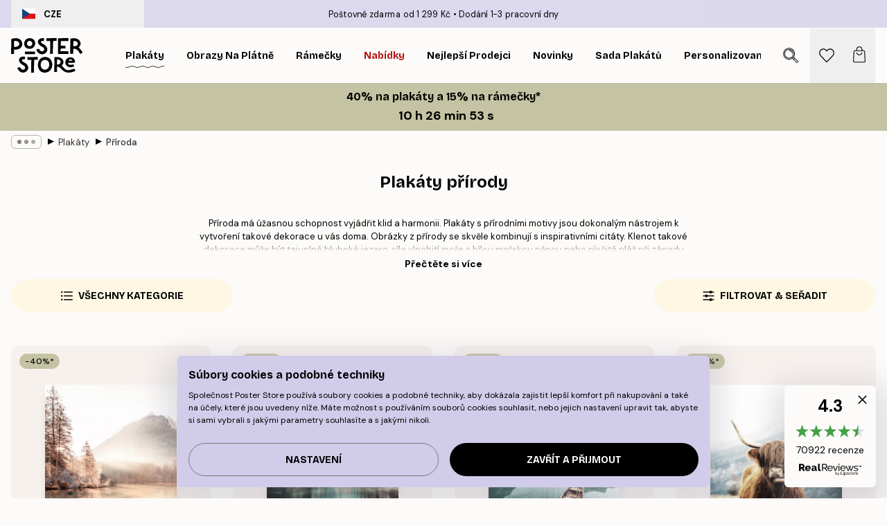

--- FILE ---
content_type: text/html; charset=utf-8
request_url: https://posterstore.cz/plakaty-obrazy/obraz-priroda/
body_size: 47410
content:
<!DOCTYPE html><html dir="ltr" lang="cs"><head><title>Tajuplné plakáty přírody - skandinávský design online</title><meta name="description" content="Plakáty úchvatné přírody. Ozdobte si váš interiér plakáty s tyrkysovým jezerem nebo hlubokým oceánem. Doprava zdarma od 999 Kč! Rychlé dodání do ČR."/><meta charSet="utf-8"/><meta name="viewport" content="initial-scale=1.0, width=device-width"/><link rel="canonical" href="https://posterstore.cz/plakaty-obrazy/obraz-priroda/"/><link rel="alternate" hrefLang="en-ie" href="https://posterstore.ie/posters-prints/nature-botanical/"/><link rel="alternate" hrefLang="no-no" href="https://posterstore.no/plakater-posters/natur-botanikk/"/><link rel="alternate" hrefLang="en-ca" href="https://posterstore.ca/posters-prints/nature-botanical/"/><link rel="alternate" hrefLang="en-us" href="https://posterstore.com/posters-prints/nature-botanical/"/><link rel="alternate" hrefLang="en-au" href="https://posterstore.com/au/posters-prints/nature-botanical/"/><link rel="alternate" hrefLang="ro-ro" href="https://posterstore.com/ro/postere/natura/"/><link rel="alternate" hrefLang="hu-hu" href="https://posterstore.hu/falikepek-poszterek/termeszet-novenyek/"/><link rel="alternate" hrefLang="en-hr" href="https://posterstore.eu/posters-prints/nature-botanical/"/><link rel="alternate" hrefLang="cs-cz" href="https://posterstore.cz/plakaty-obrazy/obraz-priroda/"/><link rel="alternate" hrefLang="en-nz" href="https://posterstore.nz/posters-prints/nature-botanical/"/><link rel="alternate" hrefLang="ja-jp" href="https://posterstore.jp/E3-83-9D-E3-82-B9-E3-82-BF-E3-83-BC/E8-87-AA-E7-84-B6--E3-83-9C-E3-82-BF-E3-83-8B-E3-82-AB-E3-83-AB--E3-83-8A-E3-83-81-E3-83-A5-E3-83-A9-E3-83-AB/"/><link rel="alternate" hrefLang="ko-kr" href="https://posterstore.kr/EC-95-84-ED-8A-B8-EC-9B-8C-ED-81-AC--ED-8F-AC-EC-8A-A4-ED-84-B0/EC-9E-90-EC-97-B0--EB-B3-B4-ED-83-9C-EB-8B-88-EC-BB-AC/"/><link rel="alternate" hrefLang="de-de" href="https://posterstore.de/bilder-poster/natur-botanisch/"/><link rel="alternate" hrefLang="fr-fr" href="https://posterstore.fr/affiches-posters/nature/"/><link rel="alternate" hrefLang="en-gb" href="https://posterstore.co.uk/posters-prints/nature-botanical/"/><link rel="alternate" hrefLang="sv-se" href="https://posterstore.se/tavlor-posters/natur/"/><link rel="alternate" hrefLang="da-dk" href="https://posterstore.dk/plakater/natur-botanik/"/><link rel="alternate" hrefLang="nl-nl" href="https://posterstore.nl/posters/natuur-botanisch/"/><link rel="alternate" hrefLang="de-at" href="https://posterstore.at/poster/natur-botanisch/"/><link rel="alternate" hrefLang="it-it" href="https://posterstore.it/stampe-poster/natura/"/><link rel="alternate" hrefLang="es-es" href="https://posterstore.es/posters/naturaleza-botanica/"/><link rel="alternate" hrefLang="nl-be" href="https://posterstore.be/posters/natuur-botanisch/"/><link rel="alternate" hrefLang="fi-fi" href="https://posterstore.fi/julisteet/luontoaiheet/"/><link rel="alternate" hrefLang="de-ch" href="https://posterstore.ch/bilder-poster/natur-botanisch/"/><link rel="alternate" hrefLang="ar-ae" href="https://posterstore.ae/D8-A7-D9-84-D9-84-D9-88-D8-AD-D8-A7-D8-AA--D9-88-D8-A7-D9-84-D9-85-D8-B7-D8-A8-D9-88-D8-B9-D8-A7-D8-AA/D9-84-D9-88-D8-AD-D8-A7-D8-AA--D8-A7-D9-84-D8-B7-D8-A8-D9-8A-D8-B9-D8-A9/"/><link rel="alternate" hrefLang="pl-pl" href="https://posterstore.pl/plakaty-obrazy/natura-botanika/"/><link rel="alternate" hrefLang="fr-ca" href="https://posterstore.ca/fr-ca/affiches-posters/nature/"/><link rel="alternate" hrefLang="es-us" href="https://posterstore.com/es-us/posters/naturaleza-botanica/"/><link rel="alternate" hrefLang="it-ch" href="https://posterstore.ch/it-ch/stampe-poster/natura/"/><link rel="alternate" hrefLang="fr-ch" href="https://posterstore.ch/fr-ch/affiches-posters/nature/"/><link rel="alternate" hrefLang="fr-be" href="https://posterstore.be/fr-be/affiches-posters/nature/"/><link rel="alternate" hrefLang="de-be" href="https://posterstore.be/de-be/bilder-poster/natur-botanisch/"/><link rel="alternate" hrefLang="x-default" href="https://posterstore.com/posters-prints/nature-botanical/"/><meta property="og:description" content="Plakáty úchvatné přírody. Ozdobte si váš interiér plakáty s tyrkysovým jezerem nebo hlubokým oceánem. Doprava zdarma od 999 Kč! Rychlé dodání do ČR."/><meta property="og:url" content="https://posterstore.cz/plakaty-obrazy/obraz-priroda/"/><meta property="og:site_name" content="Poster Store"/><link rel="preload" as="image" imageSrcSet="https://media.posterstore.com/site_images/6862b329f416e9f1f4001919_177886423_PS51172-8.jpg?auto=compress%2Cformat&amp;fit=max&amp;w=256 256w, https://media.posterstore.com/site_images/6862b329f416e9f1f4001919_177886423_PS51172-8.jpg?auto=compress%2Cformat&amp;fit=max&amp;w=384 384w, https://media.posterstore.com/site_images/6862b329f416e9f1f4001919_177886423_PS51172-8.jpg?auto=compress%2Cformat&amp;fit=max&amp;w=640 640w, https://media.posterstore.com/site_images/6862b329f416e9f1f4001919_177886423_PS51172-8.jpg?auto=compress%2Cformat&amp;fit=max&amp;w=750 750w, https://media.posterstore.com/site_images/6862b329f416e9f1f4001919_177886423_PS51172-8.jpg?auto=compress%2Cformat&amp;fit=max&amp;w=828 828w, https://media.posterstore.com/site_images/6862b329f416e9f1f4001919_177886423_PS51172-8.jpg?auto=compress%2Cformat&amp;fit=max&amp;w=1080 1080w, https://media.posterstore.com/site_images/6862b329f416e9f1f4001919_177886423_PS51172-8.jpg?auto=compress%2Cformat&amp;fit=max&amp;w=1200 1200w, https://media.posterstore.com/site_images/6862b329f416e9f1f4001919_177886423_PS51172-8.jpg?auto=compress%2Cformat&amp;fit=max&amp;w=1920 1920w, https://media.posterstore.com/site_images/6862b329f416e9f1f4001919_177886423_PS51172-8.jpg?auto=compress%2Cformat&amp;fit=max&amp;w=2048 2048w, https://media.posterstore.com/site_images/6862b329f416e9f1f4001919_177886423_PS51172-8.jpg?auto=compress%2Cformat&amp;fit=max&amp;w=3840 3840w" imageSizes="25vw" fetchpriority="high"/><link rel="preload" as="image" imageSrcSet="https://media.posterstore.com/site_images/6862b8590b074212f55c67e3_1525084630_PS51273-8.jpg?auto=compress%2Cformat&amp;fit=max&amp;w=256 256w, https://media.posterstore.com/site_images/6862b8590b074212f55c67e3_1525084630_PS51273-8.jpg?auto=compress%2Cformat&amp;fit=max&amp;w=384 384w, https://media.posterstore.com/site_images/6862b8590b074212f55c67e3_1525084630_PS51273-8.jpg?auto=compress%2Cformat&amp;fit=max&amp;w=640 640w, https://media.posterstore.com/site_images/6862b8590b074212f55c67e3_1525084630_PS51273-8.jpg?auto=compress%2Cformat&amp;fit=max&amp;w=750 750w, https://media.posterstore.com/site_images/6862b8590b074212f55c67e3_1525084630_PS51273-8.jpg?auto=compress%2Cformat&amp;fit=max&amp;w=828 828w, https://media.posterstore.com/site_images/6862b8590b074212f55c67e3_1525084630_PS51273-8.jpg?auto=compress%2Cformat&amp;fit=max&amp;w=1080 1080w, https://media.posterstore.com/site_images/6862b8590b074212f55c67e3_1525084630_PS51273-8.jpg?auto=compress%2Cformat&amp;fit=max&amp;w=1200 1200w, https://media.posterstore.com/site_images/6862b8590b074212f55c67e3_1525084630_PS51273-8.jpg?auto=compress%2Cformat&amp;fit=max&amp;w=1920 1920w, https://media.posterstore.com/site_images/6862b8590b074212f55c67e3_1525084630_PS51273-8.jpg?auto=compress%2Cformat&amp;fit=max&amp;w=2048 2048w, https://media.posterstore.com/site_images/6862b8590b074212f55c67e3_1525084630_PS51273-8.jpg?auto=compress%2Cformat&amp;fit=max&amp;w=3840 3840w" imageSizes="25vw" fetchpriority="high"/><link rel="preload" as="image" imageSrcSet="https://media.posterstore.com/site_images/685dc85f55f01038f8f487a6_45727948_PS50390-8.jpg?auto=compress%2Cformat&amp;fit=max&amp;w=256 256w, https://media.posterstore.com/site_images/685dc85f55f01038f8f487a6_45727948_PS50390-8.jpg?auto=compress%2Cformat&amp;fit=max&amp;w=384 384w, https://media.posterstore.com/site_images/685dc85f55f01038f8f487a6_45727948_PS50390-8.jpg?auto=compress%2Cformat&amp;fit=max&amp;w=640 640w, https://media.posterstore.com/site_images/685dc85f55f01038f8f487a6_45727948_PS50390-8.jpg?auto=compress%2Cformat&amp;fit=max&amp;w=750 750w, https://media.posterstore.com/site_images/685dc85f55f01038f8f487a6_45727948_PS50390-8.jpg?auto=compress%2Cformat&amp;fit=max&amp;w=828 828w, https://media.posterstore.com/site_images/685dc85f55f01038f8f487a6_45727948_PS50390-8.jpg?auto=compress%2Cformat&amp;fit=max&amp;w=1080 1080w, https://media.posterstore.com/site_images/685dc85f55f01038f8f487a6_45727948_PS50390-8.jpg?auto=compress%2Cformat&amp;fit=max&amp;w=1200 1200w, https://media.posterstore.com/site_images/685dc85f55f01038f8f487a6_45727948_PS50390-8.jpg?auto=compress%2Cformat&amp;fit=max&amp;w=1920 1920w, https://media.posterstore.com/site_images/685dc85f55f01038f8f487a6_45727948_PS50390-8.jpg?auto=compress%2Cformat&amp;fit=max&amp;w=2048 2048w, https://media.posterstore.com/site_images/685dc85f55f01038f8f487a6_45727948_PS50390-8.jpg?auto=compress%2Cformat&amp;fit=max&amp;w=3840 3840w" imageSizes="25vw" fetchpriority="high"/><link rel="preload" as="image" imageSrcSet="https://media.posterstore.com/site_images/6859cac5a9ff5c24497a5acf_1208439688_3543-8.jpg?auto=compress%2Cformat&amp;fit=max&amp;w=256 256w, https://media.posterstore.com/site_images/6859cac5a9ff5c24497a5acf_1208439688_3543-8.jpg?auto=compress%2Cformat&amp;fit=max&amp;w=384 384w, https://media.posterstore.com/site_images/6859cac5a9ff5c24497a5acf_1208439688_3543-8.jpg?auto=compress%2Cformat&amp;fit=max&amp;w=640 640w, https://media.posterstore.com/site_images/6859cac5a9ff5c24497a5acf_1208439688_3543-8.jpg?auto=compress%2Cformat&amp;fit=max&amp;w=750 750w, https://media.posterstore.com/site_images/6859cac5a9ff5c24497a5acf_1208439688_3543-8.jpg?auto=compress%2Cformat&amp;fit=max&amp;w=828 828w, https://media.posterstore.com/site_images/6859cac5a9ff5c24497a5acf_1208439688_3543-8.jpg?auto=compress%2Cformat&amp;fit=max&amp;w=1080 1080w, https://media.posterstore.com/site_images/6859cac5a9ff5c24497a5acf_1208439688_3543-8.jpg?auto=compress%2Cformat&amp;fit=max&amp;w=1200 1200w, https://media.posterstore.com/site_images/6859cac5a9ff5c24497a5acf_1208439688_3543-8.jpg?auto=compress%2Cformat&amp;fit=max&amp;w=1920 1920w, https://media.posterstore.com/site_images/6859cac5a9ff5c24497a5acf_1208439688_3543-8.jpg?auto=compress%2Cformat&amp;fit=max&amp;w=2048 2048w, https://media.posterstore.com/site_images/6859cac5a9ff5c24497a5acf_1208439688_3543-8.jpg?auto=compress%2Cformat&amp;fit=max&amp;w=3840 3840w" imageSizes="25vw" fetchpriority="high"/><link rel="preload" as="image" imageSrcSet="https://media.posterstore.com/site_images/6862b271f416e9f1f40018fb_1801880354_PS51164-8.jpg?auto=compress%2Cformat&amp;fit=max&amp;w=256 256w, https://media.posterstore.com/site_images/6862b271f416e9f1f40018fb_1801880354_PS51164-8.jpg?auto=compress%2Cformat&amp;fit=max&amp;w=384 384w, https://media.posterstore.com/site_images/6862b271f416e9f1f40018fb_1801880354_PS51164-8.jpg?auto=compress%2Cformat&amp;fit=max&amp;w=640 640w, https://media.posterstore.com/site_images/6862b271f416e9f1f40018fb_1801880354_PS51164-8.jpg?auto=compress%2Cformat&amp;fit=max&amp;w=750 750w, https://media.posterstore.com/site_images/6862b271f416e9f1f40018fb_1801880354_PS51164-8.jpg?auto=compress%2Cformat&amp;fit=max&amp;w=828 828w, https://media.posterstore.com/site_images/6862b271f416e9f1f40018fb_1801880354_PS51164-8.jpg?auto=compress%2Cformat&amp;fit=max&amp;w=1080 1080w, https://media.posterstore.com/site_images/6862b271f416e9f1f40018fb_1801880354_PS51164-8.jpg?auto=compress%2Cformat&amp;fit=max&amp;w=1200 1200w, https://media.posterstore.com/site_images/6862b271f416e9f1f40018fb_1801880354_PS51164-8.jpg?auto=compress%2Cformat&amp;fit=max&amp;w=1920 1920w, https://media.posterstore.com/site_images/6862b271f416e9f1f40018fb_1801880354_PS51164-8.jpg?auto=compress%2Cformat&amp;fit=max&amp;w=2048 2048w, https://media.posterstore.com/site_images/6862b271f416e9f1f40018fb_1801880354_PS51164-8.jpg?auto=compress%2Cformat&amp;fit=max&amp;w=3840 3840w" imageSizes="25vw" fetchpriority="high"/><link rel="preload" as="image" imageSrcSet="https://media.posterstore.com/site_images/6862a30692c536b9cc928d68_134790761_PS50927-8.jpg?auto=compress%2Cformat&amp;fit=max&amp;w=256 256w, https://media.posterstore.com/site_images/6862a30692c536b9cc928d68_134790761_PS50927-8.jpg?auto=compress%2Cformat&amp;fit=max&amp;w=384 384w, https://media.posterstore.com/site_images/6862a30692c536b9cc928d68_134790761_PS50927-8.jpg?auto=compress%2Cformat&amp;fit=max&amp;w=640 640w, https://media.posterstore.com/site_images/6862a30692c536b9cc928d68_134790761_PS50927-8.jpg?auto=compress%2Cformat&amp;fit=max&amp;w=750 750w, https://media.posterstore.com/site_images/6862a30692c536b9cc928d68_134790761_PS50927-8.jpg?auto=compress%2Cformat&amp;fit=max&amp;w=828 828w, https://media.posterstore.com/site_images/6862a30692c536b9cc928d68_134790761_PS50927-8.jpg?auto=compress%2Cformat&amp;fit=max&amp;w=1080 1080w, https://media.posterstore.com/site_images/6862a30692c536b9cc928d68_134790761_PS50927-8.jpg?auto=compress%2Cformat&amp;fit=max&amp;w=1200 1200w, https://media.posterstore.com/site_images/6862a30692c536b9cc928d68_134790761_PS50927-8.jpg?auto=compress%2Cformat&amp;fit=max&amp;w=1920 1920w, https://media.posterstore.com/site_images/6862a30692c536b9cc928d68_134790761_PS50927-8.jpg?auto=compress%2Cformat&amp;fit=max&amp;w=2048 2048w, https://media.posterstore.com/site_images/6862a30692c536b9cc928d68_134790761_PS50927-8.jpg?auto=compress%2Cformat&amp;fit=max&amp;w=3840 3840w" imageSizes="25vw" fetchpriority="high"/><link rel="preload" as="image" imageSrcSet="https://media.posterstore.com/site_images/6862d9f092c536b9cc929d1b_526044650_PS52283-8.jpg?auto=compress%2Cformat&amp;fit=max&amp;w=256 256w, https://media.posterstore.com/site_images/6862d9f092c536b9cc929d1b_526044650_PS52283-8.jpg?auto=compress%2Cformat&amp;fit=max&amp;w=384 384w, https://media.posterstore.com/site_images/6862d9f092c536b9cc929d1b_526044650_PS52283-8.jpg?auto=compress%2Cformat&amp;fit=max&amp;w=640 640w, https://media.posterstore.com/site_images/6862d9f092c536b9cc929d1b_526044650_PS52283-8.jpg?auto=compress%2Cformat&amp;fit=max&amp;w=750 750w, https://media.posterstore.com/site_images/6862d9f092c536b9cc929d1b_526044650_PS52283-8.jpg?auto=compress%2Cformat&amp;fit=max&amp;w=828 828w, https://media.posterstore.com/site_images/6862d9f092c536b9cc929d1b_526044650_PS52283-8.jpg?auto=compress%2Cformat&amp;fit=max&amp;w=1080 1080w, https://media.posterstore.com/site_images/6862d9f092c536b9cc929d1b_526044650_PS52283-8.jpg?auto=compress%2Cformat&amp;fit=max&amp;w=1200 1200w, https://media.posterstore.com/site_images/6862d9f092c536b9cc929d1b_526044650_PS52283-8.jpg?auto=compress%2Cformat&amp;fit=max&amp;w=1920 1920w, https://media.posterstore.com/site_images/6862d9f092c536b9cc929d1b_526044650_PS52283-8.jpg?auto=compress%2Cformat&amp;fit=max&amp;w=2048 2048w, https://media.posterstore.com/site_images/6862d9f092c536b9cc929d1b_526044650_PS52283-8.jpg?auto=compress%2Cformat&amp;fit=max&amp;w=3840 3840w" imageSizes="25vw" fetchpriority="high"/><link rel="preload" as="image" imageSrcSet="https://media.posterstore.com/site_images/6862c6c785731f3c2fe54e73_1718188182_PS51400-8.jpg?auto=compress%2Cformat&amp;fit=max&amp;w=256 256w, https://media.posterstore.com/site_images/6862c6c785731f3c2fe54e73_1718188182_PS51400-8.jpg?auto=compress%2Cformat&amp;fit=max&amp;w=384 384w, https://media.posterstore.com/site_images/6862c6c785731f3c2fe54e73_1718188182_PS51400-8.jpg?auto=compress%2Cformat&amp;fit=max&amp;w=640 640w, https://media.posterstore.com/site_images/6862c6c785731f3c2fe54e73_1718188182_PS51400-8.jpg?auto=compress%2Cformat&amp;fit=max&amp;w=750 750w, https://media.posterstore.com/site_images/6862c6c785731f3c2fe54e73_1718188182_PS51400-8.jpg?auto=compress%2Cformat&amp;fit=max&amp;w=828 828w, https://media.posterstore.com/site_images/6862c6c785731f3c2fe54e73_1718188182_PS51400-8.jpg?auto=compress%2Cformat&amp;fit=max&amp;w=1080 1080w, https://media.posterstore.com/site_images/6862c6c785731f3c2fe54e73_1718188182_PS51400-8.jpg?auto=compress%2Cformat&amp;fit=max&amp;w=1200 1200w, https://media.posterstore.com/site_images/6862c6c785731f3c2fe54e73_1718188182_PS51400-8.jpg?auto=compress%2Cformat&amp;fit=max&amp;w=1920 1920w, https://media.posterstore.com/site_images/6862c6c785731f3c2fe54e73_1718188182_PS51400-8.jpg?auto=compress%2Cformat&amp;fit=max&amp;w=2048 2048w, https://media.posterstore.com/site_images/6862c6c785731f3c2fe54e73_1718188182_PS51400-8.jpg?auto=compress%2Cformat&amp;fit=max&amp;w=3840 3840w" imageSizes="25vw" fetchpriority="high"/><link rel="preload" href="/_next/static/media/heart-outline.a7762d83.svg" as="image" fetchpriority="high"/><meta name="next-head-count" content="50"/><link rel="shortcut icon" href="/favicon.ico" type="image/x-icon"/><link rel="mask-icon" href="/mask-icon.svg" color="black"/><link rel="apple-touch-icon" href="/touch-icon.png"/><meta name="theme-color" content="#fff" media="(prefers-color-scheme: light)"/><meta name="theme-color" content="#fff" media="(prefers-color-scheme: dark)"/><meta name="theme-color" content="#fff"/><meta name="google" content="notranslate"/><link rel="preload" href="/_next/static/css/657f7231ada061ae.css" as="style" crossorigin="anonymous"/><link rel="stylesheet" href="/_next/static/css/657f7231ada061ae.css" crossorigin="anonymous" data-n-g=""/><link rel="preload" href="/_next/static/css/5f9502f05fa05a11.css" as="style" crossorigin="anonymous"/><link rel="stylesheet" href="/_next/static/css/5f9502f05fa05a11.css" crossorigin="anonymous" data-n-p=""/><noscript data-n-css=""></noscript><script defer="" crossorigin="anonymous" nomodule="" src="/_next/static/chunks/polyfills-42372ed130431b0a.js"></script><script defer="" src="/_next/static/chunks/2835-ca6d2bbaeb61665b.js" crossorigin="anonymous"></script><script defer="" src="/_next/static/chunks/8873.0787dddb3f1657cd.js" crossorigin="anonymous"></script><script defer="" src="/_next/static/chunks/6329.ecea06c70e067f08.js" crossorigin="anonymous"></script><script src="/_next/static/chunks/webpack-ab4633cded1da041.js" defer="" crossorigin="anonymous"></script><script src="/_next/static/chunks/framework-ad5a2060caaa3ac5.js" defer="" crossorigin="anonymous"></script><script src="/_next/static/chunks/main-bef785a8afe73322.js" defer="" crossorigin="anonymous"></script><script src="/_next/static/chunks/pages/_app-ea06dd5ffb70f672.js" defer="" crossorigin="anonymous"></script><script src="/_next/static/chunks/6028-bba8a1ef98af8e53.js" defer="" crossorigin="anonymous"></script><script src="/_next/static/chunks/3304-e36d1e9aab382f3c.js" defer="" crossorigin="anonymous"></script><script src="/_next/static/chunks/7765-9cd804f32efda6e4.js" defer="" crossorigin="anonymous"></script><script src="/_next/static/chunks/5608-27c8be148ad06f18.js" defer="" crossorigin="anonymous"></script><script src="/_next/static/chunks/pages/%5B...slug%5D-fd4ae0e90c7a4f81.js" defer="" crossorigin="anonymous"></script><script src="/_next/static/9OQJc7y_p_AzOlbP0Wamh/_buildManifest.js" defer="" crossorigin="anonymous"></script><script src="/_next/static/9OQJc7y_p_AzOlbP0Wamh/_ssgManifest.js" defer="" crossorigin="anonymous"></script></head><body class="notranslate"><noscript><iframe title="Google Tag Manager" src="https://www.googletagmanager.com/ns.html?id=GTM-T9G5H8D" height="0" width="0" style="display:none;visibility:hidden"></iframe></noscript><div id="__loading-indicator"></div><div id="__next"><script>history.scrollRestoration = "manual"</script><div id="app" data-project="PS" class="__variable_6e5d6a __variable_fc1bc1 font-body flex min-h-full flex-col"><a href="#main" class="visually-hidden">Skip to main content.</a><aside id="status" class="z-40 h-6 px-4 bg-brand-purple/75 w-content:h-10 relative z-40" aria-label="Status bar"><div class="relative flex items-center w-full h-full m-auto max-w-header"><button class="absolute z-10 items-center hidden w-48 h-full py-1 w-content:flex"><div class="relative flex items-center h-full px-4 text-xs uppercase rounded-md hover:bg-brand-purple active:bg-brand-purple ltr:-left-4 rtl:-right-4"><div class="relative flex me-3" style="min-height:15.4px;min-width:19px"><img alt="Czech Republic flag icon" aria-hidden="true" loading="lazy" width="640" height="480" decoding="async" data-nimg="1" class="absolute object-cover w-full h-full" style="color:transparent" src="/_next/static/media/cz.6fc4ebb6.svg"/></div><div class="flex items-center h-4"><span class="font-bold" title="Czech Republic">CZE</span></div></div></button><span></span><div role="region" aria-label="Announcements" class="w-full h-full flex-1 relative"><ul class="flex w-full flex-center h-full"><li aria-posinset="1" aria-setsize="2" class="transition-opacity absolute w-full overflow-hidden flex flex-center opacity-100" style="transition-duration:500ms"><p class="truncate w-content:scale-90">Poštovné zdarma od 1 299 Kč</p></li><li aria-posinset="2" aria-setsize="2" class="transition-opacity absolute w-full overflow-hidden flex flex-center opacity-0 pointer-events-none" style="transition-duration:200ms"><p class="truncate w-content:scale-90">Dodání 1-3 pracovní dny</p></li></ul></div></div></aside><header role="banner" class="sticky top-0 z-30" aria-label="Main navigation"><div class="flex h-16 items-center bg-brand-white px-1 shadow-sm lg:h-20 lg:px-4"><nav role="navigation" class="mx-auto flex w-full max-w-header items-center justify-between transition-all duration-500"><a class="flex transition-opacity duration-150 items-center justify-center lg:justify-start active:hover:opacity-60 active:hover:delay-0 active:hover:transition-none lg:w-[165px] max-w-content opacity-0" aria-current="false" href="https://posterstore.cz/"><img alt="Poster Store logo" loading="lazy" width="1143" height="557" decoding="async" data-nimg="1" class="lg:h-[50px] h-[32px] lg:my-4 w-auto lg:m-0 m-auto transition-opacity opacity-100 delay-300 lg:delay-500 w-content:delay-0 transition-opacity duration-500 opacity-100 delay-300" style="color:transparent" src="/_next/static/media/logo.efc2cd70.svg"/></a><section id="synapse-popover-group-Rqhr6" aria-label="Site navigation" class="hide-scrollbar me-4 hidden flex-1 overflow-x-auto lg:flex"><div class="group static" data-ph="top-nav"><a class="popover-button flex flex-center flex items-center capitalize font-display font-bold tracking-[0.5px] lg:tracking-[0.56px] text-xs lg:text-sm h-20 px-2.5 lg:px-4 whitespace-nowrap transition-colors duration-300 button-tertiary-active !ps-0" id="synapse-popover-R6qhr6-button" aria-expanded="false" href="https://posterstore.cz/plakaty-obrazy/"><span class="relative flex h-full items-center"><span class="relative tracking-normal">Plakáty<div class="absolute" style="overflow:hidden;background-image:url(&#x27;data:image/svg+xml;utf8,&lt;svg xmlns=&quot;http://www.w3.org/2000/svg&quot; viewBox=&quot;0 0 100 20&quot; preserveAspectRatio=&quot;none&quot;&gt;&lt;path d=&quot;M0,10 Q25,0 50,10 T100,10&quot; fill=&quot;none&quot; stroke=&quot;%23000&quot; stroke-width=&quot;4&quot; /&gt;&lt;/svg&gt;&#x27;);background-repeat:repeat-x;background-position:center;background-size:15px 5px;width:100%;height:10px;opacity:1"></div></span></span></a></div><div class="group static" data-ph="top-nav"><a class="popover-button flex flex-center flex items-center capitalize font-display font-bold tracking-[0.5px] lg:tracking-[0.56px] text-xs lg:text-sm h-20 px-2.5 lg:px-4 whitespace-nowrap transition-colors duration-300 button-tertiary-active" id="synapse-popover-Raqhr6-button" aria-expanded="false" href="https://posterstore.cz/canvas/"><span class="relative flex h-full items-center"><span class="relative tracking-normal">Obrazy na plátně<div class="absolute !opacity-0 group-hover:!opacity-50" style="overflow:hidden;background-image:url(&#x27;data:image/svg+xml;utf8,&lt;svg xmlns=&quot;http://www.w3.org/2000/svg&quot; viewBox=&quot;0 0 100 20&quot; preserveAspectRatio=&quot;none&quot;&gt;&lt;path d=&quot;M0,10 Q25,0 50,10 T100,10&quot; fill=&quot;none&quot; stroke=&quot;%23000&quot; stroke-width=&quot;4&quot; /&gt;&lt;/svg&gt;&#x27;);background-repeat:repeat-x;background-position:center;background-size:15px 5px;width:100%;height:10px;opacity:1"></div></span></span></a></div><div class="group static" data-ph="top-nav"><a class="popover-button flex flex-center flex items-center capitalize font-display font-bold tracking-[0.5px] lg:tracking-[0.56px] text-xs lg:text-sm h-20 px-2.5 lg:px-4 whitespace-nowrap transition-colors duration-300 button-tertiary-active" id="synapse-popover-Reqhr6-button" aria-expanded="false" href="https://posterstore.cz/ram-na-obrazy/"><span class="relative flex h-full items-center"><span class="relative tracking-normal">Rámečky<div class="absolute !opacity-0 group-hover:!opacity-50" style="overflow:hidden;background-image:url(&#x27;data:image/svg+xml;utf8,&lt;svg xmlns=&quot;http://www.w3.org/2000/svg&quot; viewBox=&quot;0 0 100 20&quot; preserveAspectRatio=&quot;none&quot;&gt;&lt;path d=&quot;M0,10 Q25,0 50,10 T100,10&quot; fill=&quot;none&quot; stroke=&quot;%23000&quot; stroke-width=&quot;4&quot; /&gt;&lt;/svg&gt;&#x27;);background-repeat:repeat-x;background-position:center;background-size:15px 5px;width:100%;height:10px;opacity:1"></div></span></span></a></div><div class="group" data-ph="top-nav"><a class="popover-button flex flex-center flex items-center capitalize font-display font-bold tracking-[0.5px] lg:tracking-[0.56px] text-xs lg:text-sm h-20 px-2.5 lg:px-4 whitespace-nowrap transition-colors duration-300 button-tertiary-active text-urgent" id="synapse-popover-Riqhr6-button" aria-expanded="false" aria-controls="synapse-popover-Riqhr6" href="https://posterstore.cz/vyprodej/"><span class="relative">Nabídky<div class="absolute !opacity-0 group-hover:!opacity-50" style="overflow:hidden;background-image:url(&#x27;data:image/svg+xml;utf8,&lt;svg xmlns=&quot;http://www.w3.org/2000/svg&quot; viewBox=&quot;0 0 100 20&quot; preserveAspectRatio=&quot;none&quot;&gt;&lt;path d=&quot;M0,10 Q25,0 50,10 T100,10&quot; fill=&quot;none&quot; stroke=&quot;%23B21010&quot; stroke-width=&quot;4&quot; /&gt;&lt;/svg&gt;&#x27;);background-repeat:repeat-x;background-position:center;background-size:15px 5px;width:100%;height:10px;opacity:1"></div></span></a></div><div class="group" data-ph="top-nav"><a class="popover-button flex flex-center flex items-center capitalize font-display font-bold tracking-[0.5px] lg:tracking-[0.56px] text-xs lg:text-sm h-20 px-2.5 lg:px-4 whitespace-nowrap transition-colors duration-300 button-tertiary-active" id="synapse-popover-Rmqhr6-button" aria-expanded="false" aria-controls="synapse-popover-Rmqhr6" href="https://posterstore.cz/plakaty-obrazy/nejprodavanejsi-poster/"><span class="relative">Nejlepší prodejci<div class="absolute !opacity-0 group-hover:!opacity-50" style="overflow:hidden;background-image:url(&#x27;data:image/svg+xml;utf8,&lt;svg xmlns=&quot;http://www.w3.org/2000/svg&quot; viewBox=&quot;0 0 100 20&quot; preserveAspectRatio=&quot;none&quot;&gt;&lt;path d=&quot;M0,10 Q25,0 50,10 T100,10&quot; fill=&quot;none&quot; stroke=&quot;%23000&quot; stroke-width=&quot;4&quot; /&gt;&lt;/svg&gt;&#x27;);background-repeat:repeat-x;background-position:center;background-size:15px 5px;width:100%;height:10px;opacity:1"></div></span></a></div><div class="group" data-ph="top-nav"><a class="popover-button flex flex-center flex items-center capitalize font-display font-bold tracking-[0.5px] lg:tracking-[0.56px] text-xs lg:text-sm h-20 px-2.5 lg:px-4 whitespace-nowrap transition-colors duration-300 button-tertiary-active" id="synapse-popover-Rqqhr6-button" aria-expanded="false" aria-controls="synapse-popover-Rqqhr6" href="https://posterstore.cz/plakaty-obrazy/poster-novinky/"><span class="relative">Novinky<div class="absolute !opacity-0 group-hover:!opacity-50" style="overflow:hidden;background-image:url(&#x27;data:image/svg+xml;utf8,&lt;svg xmlns=&quot;http://www.w3.org/2000/svg&quot; viewBox=&quot;0 0 100 20&quot; preserveAspectRatio=&quot;none&quot;&gt;&lt;path d=&quot;M0,10 Q25,0 50,10 T100,10&quot; fill=&quot;none&quot; stroke=&quot;%23000&quot; stroke-width=&quot;4&quot; /&gt;&lt;/svg&gt;&#x27;);background-repeat:repeat-x;background-position:center;background-size:15px 5px;width:100%;height:10px;opacity:1"></div></span></a></div><div class="group" data-ph="top-nav"><a class="popover-button flex flex-center flex items-center capitalize font-display font-bold tracking-[0.5px] lg:tracking-[0.56px] text-xs lg:text-sm h-20 px-2.5 lg:px-4 whitespace-nowrap transition-colors duration-300 button-tertiary-active" id="synapse-popover-Ruqhr6-button" aria-expanded="false" aria-controls="synapse-popover-Ruqhr6" href="https://posterstore.cz/plakaty-obrazy/sada-plakatu/"><span class="relative">Sada plakátů<div class="absolute !opacity-0 group-hover:!opacity-50" style="overflow:hidden;background-image:url(&#x27;data:image/svg+xml;utf8,&lt;svg xmlns=&quot;http://www.w3.org/2000/svg&quot; viewBox=&quot;0 0 100 20&quot; preserveAspectRatio=&quot;none&quot;&gt;&lt;path d=&quot;M0,10 Q25,0 50,10 T100,10&quot; fill=&quot;none&quot; stroke=&quot;%23000&quot; stroke-width=&quot;4&quot; /&gt;&lt;/svg&gt;&#x27;);background-repeat:repeat-x;background-position:center;background-size:15px 5px;width:100%;height:10px;opacity:1"></div></span></a></div><div class="group" data-ph="top-nav"><a class="popover-button flex flex-center flex items-center capitalize font-display font-bold tracking-[0.5px] lg:tracking-[0.56px] text-xs lg:text-sm h-20 px-2.5 lg:px-4 whitespace-nowrap transition-colors duration-300 button-tertiary-active" id="synapse-popover-R12qhr6-button" aria-expanded="false" aria-controls="synapse-popover-R12qhr6" href="https://posterstore.cz/artwork/"><span class="relative">Personalizované Fotografické Plakáty<div class="absolute !opacity-0 group-hover:!opacity-50" style="overflow:hidden;background-image:url(&#x27;data:image/svg+xml;utf8,&lt;svg xmlns=&quot;http://www.w3.org/2000/svg&quot; viewBox=&quot;0 0 100 20&quot; preserveAspectRatio=&quot;none&quot;&gt;&lt;path d=&quot;M0,10 Q25,0 50,10 T100,10&quot; fill=&quot;none&quot; stroke=&quot;%23000&quot; stroke-width=&quot;4&quot; /&gt;&lt;/svg&gt;&#x27;);background-repeat:repeat-x;background-position:center;background-size:15px 5px;width:100%;height:10px;opacity:1"></div></span></a></div><div class="group" data-ph="top-nav"><a class="popover-button flex flex-center flex items-center capitalize font-display font-bold tracking-[0.5px] lg:tracking-[0.56px] text-xs lg:text-sm h-20 px-2.5 lg:px-4 whitespace-nowrap transition-colors duration-300 button-tertiary-active" id="synapse-popover-R16qhr6-button" aria-expanded="false" aria-controls="synapse-popover-R16qhr6" href="https://posterstore.cz/g/dekorace-obrazy-plakaty/"><span class="relative">Zeď inspirace<div class="absolute !opacity-0 group-hover:!opacity-50" style="overflow:hidden;background-image:url(&#x27;data:image/svg+xml;utf8,&lt;svg xmlns=&quot;http://www.w3.org/2000/svg&quot; viewBox=&quot;0 0 100 20&quot; preserveAspectRatio=&quot;none&quot;&gt;&lt;path d=&quot;M0,10 Q25,0 50,10 T100,10&quot; fill=&quot;none&quot; stroke=&quot;%23000&quot; stroke-width=&quot;4&quot; /&gt;&lt;/svg&gt;&#x27;);background-repeat:repeat-x;background-position:center;background-size:15px 5px;width:100%;height:10px;opacity:1"></div></span></a></div><div class="group" data-ph="top-nav"><a class="popover-button flex flex-center flex items-center capitalize font-display font-bold tracking-[0.5px] lg:tracking-[0.56px] text-xs lg:text-sm h-20 px-2.5 lg:px-4 whitespace-nowrap transition-colors duration-300 button-tertiary-active" id="synapse-popover-R1aqhr6-button" aria-expanded="false" aria-controls="synapse-popover-R1aqhr6" href="https://posterstore.cz/jak-vytvorit-svou-dokonalou-zed-inspirace/"><span class="relative">Naše How-To Příručka<div class="absolute !opacity-0 group-hover:!opacity-50" style="overflow:hidden;background-image:url(&#x27;data:image/svg+xml;utf8,&lt;svg xmlns=&quot;http://www.w3.org/2000/svg&quot; viewBox=&quot;0 0 100 20&quot; preserveAspectRatio=&quot;none&quot;&gt;&lt;path d=&quot;M0,10 Q25,0 50,10 T100,10&quot; fill=&quot;none&quot; stroke=&quot;%23000&quot; stroke-width=&quot;4&quot; /&gt;&lt;/svg&gt;&#x27;);background-repeat:repeat-x;background-position:center;background-size:15px 5px;width:100%;height:10px;opacity:1"></div></span></a></div></section></nav></div></header><div id="promotional-banner" class="sticky top-0 z-20" style="top:0px"><a href="https://posterstore.cz/promotion/vyprodej/"><aside aria-labelledby="synapse-promotional-banner-R31r6-title" class="flex flex-col flex-center text-center py-2 px-4 z-20 relative group" style="background:#c4c4a4;color:#000"><div class="max-w-header relative w-full"><div class="flex flex-col px-8"><span id="synapse-promotional-banner-R31r6-title" class="h3">40% na plakáty a 15% na rámečky*</span></div><div class="hidden sm:block text-center" style="background:#c4c4a4;color:#000"><time dateTime="2026-01-18" class="font-bold mt-[2px] block text-[18px]"><span class="ms-2 last:ms-0" aria-hidden="true">0 min <!-- -->0 s</span><span class="visually-hidden">Platné do: 2026-01-18</span></time></div></div></aside></a></div><a href="https://posterstore.cz/promotion/vyprodej/"><div class="-mt-2 pb-2 sm:mt-0 sm:hidden sm:pb-0 text-center" style="background:#c4c4a4;color:#000"><time dateTime="2026-01-18" class="font-bold mt-[2px] block text-[18px]"><span class="ms-2 last:ms-0" aria-hidden="true">0 min</span><span class="ms-2 last:ms-0" aria-hidden="true">0 s</span><span class="visually-hidden">Platné do: 2026-01-18</span></time></div></a><span></span><main id="main" class="flex-1"><script type="application/ld+json">{
        "@context": "http://schema.org/",
        "@type": "CollectionPage",
        "name": "Tajuplné plakáty přírody - skandinávský design online",
        "headline": "Plakáty přírody",
        "description":
          "Př&iacute;rodn&iacute; plak&aacute;ty online v Poster Store  Divy př&iacute;rody jsou kolem n&aacute;s v&scaron;ude, i uprostřed ru&scaron;n&yacute;ch měst. Zelen&eacute; prostory nab&iacute;zej&iacute; &uacute;toči&scaron;tě a př&iacute;ležitost k regeneraci. Př&iacute;roda je nezbytn&aacute; pro na&scaron;e blaho a je tak&eacute; domovem pro nespočet stvořen&iacute;. Zat&iacute;mco je skvěl&eacute; už&iacute;vat si venkovn&iacute; prostory, př&iacute;rodu si můžete pozvat do sv&eacute;ho domova s na&scaron;imi plak&aacute;ty s př&iacute;rodn&iacute;mi motivy.  Nem&aacute;te zahradu? Nen&iacute; probl&eacute;m. Nepotřebujete zahradu, abyste mohli vn&eacute;st venkov dovnitř. Na&scaron;e nab&iacute;dka zahrnuje &scaron;irok&yacute; v&yacute;běr plak&aacute;tů, od hor a jezer po oce&aacute;ny, lesy a barevn&eacute; krajiny. Ať už touž&iacute;te po tom, přin&eacute;st si do sv&eacute;ho prostoru něco z dobrodružstv&iacute;, nebo vytvořit klidnou pl&aacute;žovou atmosf&eacute;ru, na&scaron;e plak&aacute;ty s př&iacute;rodn&iacute;mi motivy mohou proměnit va&scaron;i vizi interi&eacute;rov&eacute;ho designu v realitu. Prozkoumejte a nakupte tyto plak&aacute;ty s př&iacute;rodn&iacute;mi motivy online z pohodl&iacute; va&scaron;eho domova prostřednictv&iacute;m Poster Store.  V dne&scaron;n&iacute;m rychl&eacute;m světě, kde často dominuje městsk&yacute; život, je snadn&eacute; c&iacute;tit se odpojeni od př&iacute;rody. Nicm&eacute;ně, nepotřebujete zahr&aacute;dku nebo rozlehlou zahradu, abyste udrželi toto z&aacute;sadn&iacute; spojen&iacute;.&nbsp;  Na&scaron;e pečlivě vybran&aacute; sb&iacute;rka plak&aacute;tů s př&iacute;rodou v&aacute;m umožňuje do sv&eacute;ho domova vdechnout ducha venkova, přeměnit v&aacute;&scaron; obytn&yacute; prostor na o&aacute;zu klidu a inspirace. Od drsn&eacute; majest&aacute;tnosti hor po vrcholn&eacute; l&aacute;kavosti jezer, od uklidňuj&iacute;c&iacute; př&iacute;tomnosti oce&aacute;nů po bujnou n&aacute;ruč lesů, na&scaron;e plak&aacute;ty s př&iacute;rodou přin&aacute;&scaron;ej&iacute; kr&aacute;su a klid př&iacute;rody př&iacute;mo na va&scaron;e stěny.",
        "breadcrumb": {
          "@type": "BreadcrumbList",
          "itemListElement": [{"@type":"ListItem","item":{"@id":"https://posterstore.cz/","name":"Poster Store"},"position":1},{"@type":"ListItem","item":{"@id":"https://posterstore.cz/plakaty-obrazy/","name":"Plakáty"},"position":2},{"@type":"ListItem","item":{"@id":"https://posterstore.cz/plakaty-obrazy/obraz-priroda/","name":"Příroda"},"position":3}]
        },
        "url": "https://posterstore.cz/plakaty-obrazy/obraz-priroda/",
        "mainEntity": {
          "@type": "ItemList",
          "url": "https://posterstore.cz/plakaty-obrazy/obraz-priroda/",
          "numberOfItems": 663,
          "itemListOrder": "https://schema.org/ItemListUnordered",
          "itemListElement": [{"@type":"ListItem","position":1,"item":{"@type":"Product","name":"Ranní slunce Plakát","description":"Ranní slunce Plakát","sku":"PS51172-24","image":"https://media.posterstore.com/site_images/6862b329f416e9f1f4001919_177886423_PS51172-8.jpg","url":"https://posterstore.cz/plakaty-obrazy/obraz-priroda/poster-krajina/ranni-slunce-plakat/","brand":{"@type":"Brand","name":"Desenio"}}},{"@type":"ListItem","position":2,"item":{"@type":"Product","name":"Dům u jezera Plakát","description":"Dům u jezera Plakát","sku":"PS51273-24","image":"https://media.posterstore.com/site_images/6862b8590b074212f55c67e3_1525084630_PS51273-8.jpg","url":"https://posterstore.cz/plakaty-obrazy/obraz-priroda/poster-krajina/dum-u-jezera-plakat/","brand":{"@type":"Brand","name":"Desenio"}}},{"@type":"ListItem","position":3,"item":{"@type":"Product","name":"Lodička u jezera Plakát","description":"Lodička u jezera Plakát","sku":"PS50390-24","image":"https://media.posterstore.com/site_images/685dc85f55f01038f8f487a6_45727948_PS50390-8.jpg","url":"https://posterstore.cz/plakaty-obrazy/obraz-priroda/lodicka-u-jezera-plakat/","brand":{"@type":"Brand","name":"Desenio"}}},{"@type":"ListItem","position":4,"item":{"@type":"Product","name":"Kráva ze Skotska Plakát","description":"Kráva ze Skotska Plakát","sku":"3543-24","image":"https://media.posterstore.com/site_images/6859cac5a9ff5c24497a5acf_1208439688_3543-8.jpg","url":"https://posterstore.cz/plakaty-obrazy/obrazky-zvirat/krava-ze-skotska-plakat/","brand":{"@type":"Brand","name":"Desenio"}}},{"@type":"ListItem","position":5,"item":{"@type":"Product","name":"Jezero magie Plakát","description":"Jezero magie Plakát","sku":"PS51164-24","image":"https://media.posterstore.com/site_images/6862b271f416e9f1f40018fb_1801880354_PS51164-8.jpg","url":"https://posterstore.cz/plakaty-obrazy/obraz-priroda/poster-krajina/jezero-magie-plakat/","brand":{"@type":"Brand","name":"Desenio"}}},{"@type":"ListItem","position":6,"item":{"@type":"Product","name":"Dlouhé molo Plakát","description":"Dlouhé molo Plakát","sku":"PS50927-24","image":"https://media.posterstore.com/site_images/6862a30692c536b9cc928d68_134790761_PS50927-8.jpg","url":"https://posterstore.cz/plakaty-obrazy/mindfulness-poster/dlouhe-molo-plakat/","brand":{"@type":"Brand","name":"Desenio"}}},{"@type":"ListItem","position":7,"item":{"@type":"Product","name":"Domů na Vánoce Plakát","description":"Domů na Vánoce Plakát","sku":"PS52283-14","image":"https://media.posterstore.com/site_images/6862d9f092c536b9cc929d1b_526044650_PS52283-8.jpg","url":"https://posterstore.cz/plakaty-obrazy/holiday-collection/domu-na-vanoce-plakat/","brand":{"@type":"Brand","name":"Desenio"}}},{"@type":"ListItem","position":8,"item":{"@type":"Product","name":"Rozbřesk Plakát","description":"Rozbřesk Plakát","sku":"PS51400-24","image":"https://media.posterstore.com/site_images/6862c6c785731f3c2fe54e73_1718188182_PS51400-8.jpg","url":"https://posterstore.cz/plakaty-obrazy/obraz-priroda/rozbresk-plakat-0/","brand":{"@type":"Brand","name":"Desenio"}}},{"@type":"ListItem","position":9,"item":{"@type":"Product","name":"Plakát k chatě Holiday Cabin","description":"Plakát k chatě Holiday Cabin","sku":"PS52819-24","image":"https://media.posterstore.com/site_images/6862fef825436f8361d7614f_1002845944_PS52819-8.jpg","url":"https://posterstore.cz/plakaty-obrazy/obraz-priroda/plakat-k-chate-holiday-cabin/","brand":{"@type":"Brand","name":"Desenio"}}},{"@type":"ListItem","position":10,"item":{"@type":"Product","name":"Cesta při západu slunce Plakát","description":"Cesta při západu slunce Plakát","sku":"PS51046-14","image":"https://media.posterstore.com/site_images/6862abc885731f3c2fe547ad_220000128_PS51046-8.jpg","url":"https://posterstore.cz/plakaty-obrazy/obraz-priroda/cesta-pri-zapadu-slunce-plakat/","brand":{"@type":"Brand","name":"Desenio"}}},{"@type":"ListItem","position":11,"item":{"@type":"Product","name":"Plakát prázdninového vlaku","description":"Plakát prázdninového vlaku","sku":"PS52835-14","image":"https://media.posterstore.com/site_images/6863004825436f8361d761f1_2146458979_PS52835-8.jpg","url":"https://posterstore.cz/plakaty-obrazy/fotobrazy/plakat-prazdninoveho-vlaku/","brand":{"@type":"Brand","name":"Desenio"}}},{"@type":"ListItem","position":12,"item":{"@type":"Product","name":"U mola Plakát","description":"U mola Plakát","sku":"PS51404-14","image":"https://media.posterstore.com/site_images/6862c700a5da07dc4425680f_1052253765_PS51404-8.jpg","url":"https://posterstore.cz/plakaty-obrazy/obraz-priroda/poster-krajina/u-mola-plakat/","brand":{"@type":"Brand","name":"Desenio"}}},{"@type":"ListItem","position":13,"item":{"@type":"Product","name":"Sunshine Plakát","description":"Sunshine Plakát","sku":"PS51048-24","image":"https://media.posterstore.com/site_images/6862abf285731f3c2fe547bf_970774130_PS51048-8.jpg","url":"https://posterstore.cz/plakaty-obrazy/obraz-priroda/obrazky-lesa/sunshine-plakat/","brand":{"@type":"Brand","name":"Desenio"}}},{"@type":"ListItem","position":14,"item":{"@type":"Product","name":"Vůně podzimu Plakát","description":"Vůně podzimu Plakát","sku":"13199-24","image":"https://media.posterstore.com/site_images/685af1686e3c869838331917_1969530960_13199-8.jpg","url":"https://posterstore.cz/plakaty-obrazy/obraz-priroda/vune-podzimu-plakat/","brand":{"@type":"Brand","name":"Desenio"}}},{"@type":"ListItem","position":15,"item":{"@type":"Product","name":"Podzimní Yosemite Plakát","description":"Podzimní Yosemite Plakát","sku":"PS52147-14","image":"https://media.posterstore.com/site_images/6862d37c0b074212f55c6fb8_1058174898_PS52147-8.jpg","url":"https://posterstore.cz/plakaty-obrazy/obraz-priroda/podzimni-yosemite-plakat/","brand":{"@type":"Brand","name":"Desenio"}}},{"@type":"ListItem","position":16,"item":{"@type":"Product","name":"Eibsee v Německu Plakát","description":"Eibsee v Německu Plakát","sku":"PS51276-24","image":"https://media.posterstore.com/site_images/6862b88da5da07dc4425641a_1356961859_PS51276-8.jpg","url":"https://posterstore.cz/plakaty-obrazy/obraz-priroda/poster-krajina/eibsee-v-nemecku-plakat/","brand":{"@type":"Brand","name":"Desenio"}}},{"@type":"ListItem","position":17,"item":{"@type":"Product","name":"Pohled na vodu Plakát","description":"Pohled na vodu Plakát","sku":"PS50920-24","image":"https://media.posterstore.com/site_images/6862a297571722a5064dca67_1921625681_PS50920-8.jpg","url":"https://posterstore.cz/plakaty-obrazy/obraz-priroda/pohled-na-vodu-plakat/","brand":{"@type":"Brand","name":"Desenio"}}},{"@type":"ListItem","position":18,"item":{"@type":"Product","name":"Osamělý jelen Plakát","description":"Osamělý jelen Plakát","sku":"2949-14","image":"https://media.posterstore.com/site_images/6859bb3001a18ab3773e7ee8_1214943036_2949-8.jpg","url":"https://posterstore.cz/plakaty-obrazy/obrazky-zvirat/osamely-jelen-plakat/","brand":{"@type":"Brand","name":"Desenio"}}},{"@type":"ListItem","position":19,"item":{"@type":"Product","name":"Šišky Plakát","description":"Šišky Plakát","sku":"PS52281-14","image":"https://media.posterstore.com/site_images/6862d9c4f416e9f1f400256b_24212540_PS52281-8.jpg","url":"https://posterstore.cz/plakaty-obrazy/seasonal-holiday-posters/zimni/sisky-plakat/","brand":{"@type":"Brand","name":"Desenio"}}},{"@type":"ListItem","position":20,"item":{"@type":"Product","name":"Sunset at Dune Beach Poster","description":"Sunset at Dune Beach Poster","sku":"PS52594-24","image":"https://media.posterstore.com/site_images/6862ef9b7d2ae084e182756e_780929145_PS52594-8.jpg","url":"https://posterstore.cz/plakaty-obrazy/obraz-priroda/beach-prints/sunset-at-dune-beach-poster/","brand":{"@type":"Brand","name":"Desenio"}}},{"@type":"ListItem","position":21,"item":{"@type":"Product","name":"Jaro na mole Plakát","description":"Jaro na mole Plakát","sku":"PS51405-14","image":"https://media.posterstore.com/site_images/6862c7117d2ae084e18267b7_1819051363_PS51405-8.jpg","url":"https://posterstore.cz/plakaty-obrazy/obraz-priroda/poster-krajina/jaro-na-mole-plakat/","brand":{"@type":"Brand","name":"Desenio"}}},{"@type":"ListItem","position":22,"item":{"@type":"Product","name":"Winter in the Village No2 Plakát","description":"Winter in the Village No2 Plakát","sku":"PS53505-1","image":"https://media.posterstore.com/site_images/68b569002714cb84d755eebf_226961656_PS53505-8.jpg","url":"https://posterstore.cz/plakaty-obrazy/seasonal-holiday-posters/zimni/winter-in-the-village-no2-plakat/","brand":{"@type":"Brand","name":"Desenio"}}},{"@type":"ListItem","position":23,"item":{"@type":"Product","name":"Reed Silhouette Poster","description":"Reed Silhouette Poster","sku":"PS52409-14","image":"https://media.posterstore.com/site_images/6862e0cc603ad773cc39a5a8_568602069_PS52409-8.jpg","url":"https://posterstore.cz/plakaty-obrazy/obraz-priroda/reed-silhouette-poster/","brand":{"@type":"Brand","name":"Desenio"}}},{"@type":"ListItem","position":24,"item":{"@type":"Product","name":"Winter in the Village No1 Plakát","description":"Winter in the Village No1 Plakát","sku":"PS53504-1","image":"https://media.posterstore.com/site_images/68b568f5b337eb80007cf449_1323881967_PS53504-8.jpg","url":"https://posterstore.cz/plakaty-obrazy/seasonal-holiday-posters/zimni/winter-in-the-village-no1-plakat/","brand":{"@type":"Brand","name":"Desenio"}}},{"@type":"ListItem","position":25,"item":{"@type":"Product","name":"Pláž Plakát","description":"Pláž Plakát","sku":"PS51408-14","image":"https://media.posterstore.com/site_images/6862c75f92c536b9cc9297f3_838418897_PS51408-8.jpg","url":"https://posterstore.cz/plakaty-obrazy/obraz-priroda/poster-krajina/plaz-plakat/","brand":{"@type":"Brand","name":"Desenio"}}},{"@type":"ListItem","position":26,"item":{"@type":"Product","name":"Potapěči Plakát","description":"Potapěči Plakát","sku":"PS51590-14","image":"https://media.posterstore.com/site_images/6862cbce0b074212f55c6cd4_1122759225_PS51590-8.jpg","url":"https://posterstore.cz/plakaty-obrazy/obraz-priroda/potapeci-plakat/","brand":{"@type":"Brand","name":"Desenio"}}},{"@type":"ListItem","position":27,"item":{"@type":"Product","name":"Pampelišky Plakát","description":"Pampelišky Plakát","sku":"PS50175-14","image":"https://media.posterstore.com/site_images/685dc3478fdef2fa155e16a1_194499700_PS50175-8.jpg","url":"https://posterstore.cz/plakaty-obrazy/obraz-priroda/pampelisky-plakat/","brand":{"@type":"Brand","name":"Desenio"}}},{"@type":"ListItem","position":28,"item":{"@type":"Product","name":"Šišky borovice Plakát","description":"Šišky borovice Plakát","sku":"PS51155-24","image":"https://media.posterstore.com/site_images/6862b1810b074212f55c64b5_202952560_PS51155-8.jpg","url":"https://posterstore.cz/plakaty-obrazy/holiday/sisky-borovice-plakat/","brand":{"@type":"Brand","name":"Desenio"}}},{"@type":"ListItem","position":29,"item":{"@type":"Product","name":"Nebeské stromy Plakát","description":"Nebeské stromy Plakát","sku":"PS50296-14","image":"https://media.posterstore.com/site_images/684ad049901bae66abff611f_863964785_PS50296.jpg","url":"https://posterstore.cz/plakaty-obrazy/obraz-priroda/nebeske-stromy-plakat/","brand":{"@type":"Brand","name":"Desenio"}}},{"@type":"ListItem","position":30,"item":{"@type":"Product","name":"Lev jako symbol Plakát","description":"Lev jako symbol Plakát","sku":"PS50341-14","image":"https://media.posterstore.com/site_images/685dc7b367fd6077b6f2f394_574847736_PS50341-8.jpg","url":"https://posterstore.cz/plakaty-obrazy/obrazky-zvirat/lev-jako-symbol-plakat/","brand":{"@type":"Brand","name":"Desenio"}}},{"@type":"ListItem","position":31,"item":{"@type":"Product","name":"Plakát s odrazem kouzelného hradu","description":"Plakát s odrazem kouzelného hradu","sku":"PS52749-14","image":"https://media.posterstore.com/site_images/6862f5d5603ad773cc39acb2_1955889599_PS52749-8.jpg","url":"https://posterstore.cz/plakaty-obrazy/obraz-priroda/plakat-s-odrazem-kouzelneho-hradu/","brand":{"@type":"Brand","name":"Desenio"}}},{"@type":"ListItem","position":32,"item":{"@type":"Product","name":"Východ slunce Plakát","description":"Východ slunce Plakát","sku":"PS50719-14","image":"https://media.posterstore.com/site_images/685de14797bfddc5cb9dbcb7_1807458329_PS50719-8.jpg","url":"https://posterstore.cz/plakaty-obrazy/obraz-priroda/poster-krajina/vychod-slunce-plakat-0/","brand":{"@type":"Brand","name":"Desenio"}}},{"@type":"ListItem","position":33,"item":{"@type":"Product","name":"Kvetoucí strom Plakát","description":"Kvetoucí strom Plakát","sku":"PS51374-14","image":"https://media.posterstore.com/site_images/6862c56192c536b9cc9296c9_237651264_PS51374-8.jpg","url":"https://posterstore.cz/plakaty-obrazy/obraz-priroda/poster-krajina/kvetouci-strom-plakat/","brand":{"@type":"Brand","name":"Desenio"}}},{"@type":"ListItem","position":34,"item":{"@type":"Product","name":"Mlha v lesích Plakát","description":"Mlha v lesích Plakát","sku":"PS51281-14","image":"https://media.posterstore.com/site_images/6862b8f17d2ae084e18264a5_276345100_PS51281-8.jpg","url":"https://posterstore.cz/plakaty-obrazy/obraz-priroda/mlha-v-lesich-plakat/","brand":{"@type":"Brand","name":"Desenio"}}},{"@type":"ListItem","position":35,"item":{"@type":"Product","name":"Podzimní listí Plakát","description":"Podzimní listí Plakát","sku":"PS52148-14","image":"https://media.posterstore.com/site_images/6862d398603ad773cc39a17a_1483061150_PS52148-8.jpg","url":"https://posterstore.cz/plakaty-obrazy/seasonal-holiday-posters/podzim/podzimni-listi-plakat/","brand":{"@type":"Brand","name":"Desenio"}}},{"@type":"ListItem","position":36,"item":{"@type":"Product","name":"Mladá liška Plakát","description":"Mladá liška Plakát","sku":"PS50933-14","image":"https://media.posterstore.com/site_images/6862a372a47cf918e706969f_185425513_PS50933-8.jpg","url":"https://posterstore.cz/plakaty-obrazy/obrazky-zvirat/mlada-liska-plakat/","brand":{"@type":"Brand","name":"Desenio"}}},{"@type":"ListItem","position":37,"item":{"@type":"Product","name":"Travel Van Plakát","description":"Travel Van Plakát","sku":"PS52065-14","image":"https://media.posterstore.com/site_images/6862cf510b074212f55c6d54_1398787471_PS52065-8.jpg","url":"https://posterstore.cz/plakaty-obrazy/fotobrazy/travel-van-plakat/","brand":{"@type":"Brand","name":"Desenio"}}},{"@type":"ListItem","position":38,"item":{"@type":"Product","name":"Italská Amalfi Plakát","description":"Italská Amalfi Plakát","sku":"12931-24","image":"https://media.posterstore.com/site_images/685ae9586e3c869838331737_1858859599_12931-8.jpg","url":"https://posterstore.cz/plakaty-obrazy/fotobrazy/italska-amalfi-plakat/","brand":{"@type":"Brand","name":"Desenio"}}},{"@type":"ListItem","position":39,"item":{"@type":"Product","name":"Výše než stromy Plakát","description":"Výše než stromy Plakát","sku":"3576-14","image":"https://media.posterstore.com/site_images/6859cba1c307ab98cee8d403_695690875_3576-8.jpg","url":"https://posterstore.cz/plakaty-obrazy/obraz-priroda/poster-krajina/vyse-nez-stromy-plakat/","brand":{"@type":"Brand","name":"Desenio"}}},{"@type":"ListItem","position":40,"item":{"@type":"Product","name":"Pan Leopard Plakát","description":"Pan Leopard Plakát","sku":"PS51238-14","image":"https://media.posterstore.com/site_images/6862b64692c536b9cc92930d_432752653_PS51238-8.jpg","url":"https://posterstore.cz/plakaty-obrazy/obrazky-zvirat/pan-leopard-plakat/","brand":{"@type":"Brand","name":"Desenio"}}},{"@type":"ListItem","position":41,"item":{"@type":"Product","name":"Krajina v Thajsku Plakát","description":"Krajina v Thajsku Plakát","sku":"PS51282-14","image":"https://media.posterstore.com/site_images/6862b90c0b074212f55c6817_849934990_PS51282-8.jpg","url":"https://posterstore.cz/plakaty-obrazy/obraz-priroda/krajina-v-thajsku-plakat/","brand":{"@type":"Brand","name":"Desenio"}}},{"@type":"ListItem","position":42,"item":{"@type":"Product","name":"Dřevěný most na pláž Plakát","description":"Dřevěný most na pláž Plakát","sku":"PS51437-24","image":"https://media.posterstore.com/site_images/6862c93892c536b9cc92986c_1404896567_PS51437-8.jpg","url":"https://posterstore.cz/plakaty-obrazy/obraz-priroda/beach-prints/dreveny-most-na-plaz-plakat/","brand":{"@type":"Brand","name":"Desenio"}}},{"@type":"ListItem","position":43,"item":{"@type":"Product","name":"Západ slunce u moře Plakát","description":"Západ slunce u moře Plakát","sku":"PS51253-5","image":"https://media.posterstore.com/site_images/6862b6ff0b074212f55c66fb_1234086692_PS51253-8.jpg","url":"https://posterstore.cz/plakaty-obrazy/obraz-priroda/poster-krajina/zapad-slunce-u-more-plakat-0/","brand":{"@type":"Brand","name":"Desenio"}}},{"@type":"ListItem","position":44,"item":{"@type":"Product","name":"Fosílie Plakát","description":"Fosílie Plakát","sku":"15887-14","image":"https://media.posterstore.com/site_images/685c3b90fc7721733099081d_2088933295_15887-8.jpg","url":"https://posterstore.cz/plakaty-obrazy/fotobrazy/fosilie-plakat/","brand":{"@type":"Brand","name":"Desenio"}}},{"@type":"ListItem","position":45,"item":{"@type":"Product","name":"Earth Sphere Plakát","description":"Earth Sphere Plakát","sku":"PS51395-24","image":"https://media.posterstore.com/site_images/6862c656a5da07dc442567e9_255463020_PS51395-8.jpg","url":"https://posterstore.cz/plakaty-obrazy/abstraktni-obrazky/earth-sphere-plakat/","brand":{"@type":"Brand","name":"Desenio"}}},{"@type":"ListItem","position":46,"item":{"@type":"Product","name":"William Morris - plakát Willow Bough","description":"William Morris - plakát Willow Bough","sku":"16099-14","image":"https://media.posterstore.com/site_images/685c436efc772173309909e7_462395153_16099-8.jpg","url":"https://posterstore.cz/all-products/william-morris-plakat-willow-bough/","brand":{"@type":"Brand","name":"Desenio"}}},{"@type":"ListItem","position":47,"item":{"@type":"Product","name":"Forest Sunbeams Plakát","description":"Forest Sunbeams Plakát","sku":"PS53560-6","image":"https://media.posterstore.com/site_images/690dfa4c9b837548fa02c618_854059759_PS53560-8.jpg","url":"https://posterstore.cz/plakaty-obrazy/obraz-priroda/obrazky-lesa/forest-sunbeams-plakat/","brand":{"@type":"Brand","name":"Desenio"}}},{"@type":"ListItem","position":48,"item":{"@type":"Product","name":"Dřevěné dlouhé molo Plakát","description":"Dřevěné dlouhé molo Plakát","sku":"PS52042-14","image":"https://media.posterstore.com/site_images/6862ce3b603ad773cc399efe_75843086_PS52042-8.jpg","url":"https://posterstore.cz/plakaty-obrazy/obraz-priroda/poster-krajina/drevene-dlouhe-molo-plakat/","brand":{"@type":"Brand","name":"Desenio"}}}]
        },
        "potentialAction": {
          "@type": "SearchAction",
          "target": "https://posterstore.cz/search/?query={term}",
          "query": "required",
          "query-input": "required name=term"
        }
      }</script><div class="relative"><div></div><div class="transform bg-brand-white md:mx-4"><div class="flex max-w-header justify-between gap-12 md:mx-auto"><span></span><div class="relative flex w-full flex-col"><nav id="breadcrumbs" class="flex items-center w-full overflow-x-auto hide-scrollbar mask-x-scroll px-4 py-1 mb-6 md:ms-[-16px]" aria-label="Breadcrumb" data-ph="breadcrumbs"><div class="sticky start-0 z-10 flex items-center transition-opacity duration-150 shrink-0 opacity-100 delay-150"><div role="presentation" class="flex flex-center h-5 px-2 rounded-md me-2 border border-brand-500"><div class="rounded-full bg-black me-1 last:me-0" style="height:6px;width:6px;opacity:calc(0.5 - 0 * 0.1)"></div><div class="rounded-full bg-black me-1 last:me-0" style="height:6px;width:6px;opacity:calc(0.5 - 1 * 0.1)"></div><div class="rounded-full bg-black me-1 last:me-0" style="height:6px;width:6px;opacity:calc(0.5 - 2 * 0.1)"></div></div><div role="separator" aria-orientation="vertical" class="relative font-bold -top-px text-md start-px rtl-mirror">▸</div></div><ol class="flex flex-nowrap ps-1 ms-2" style="transform:translate3d(0px, 0px, 0px)"><li class="flex flex-nowrap mx-1 transition-opacity group duration-300 ltr:first:-ml-3 rtl:first:-mr-3 opacity-0 pointer-events-none"><a class="flex items-center me-2 group-last:me-0 whitespace-nowrap hover:underline truncate text-black/80 text-xs button-tertiary-active duration-300 transition-colors" tabindex="0" style="max-width:15rem" href="https://posterstore.cz/">Poster Store</a><div role="separator" aria-orientation="vertical" class="relative font-bold -top-px text-md start-px rtl-mirror">▸</div></li><li class="flex flex-nowrap mx-1 transition-opacity group duration-300 ltr:first:-ml-3 rtl:first:-mr-3 opacity-100"><a class="flex items-center me-2 group-last:me-0 whitespace-nowrap hover:underline truncate text-black/80 text-xs button-tertiary-active duration-300 transition-colors" tabindex="0" style="max-width:15rem" href="https://posterstore.cz/plakaty-obrazy/">Plakáty</a><div role="separator" aria-orientation="vertical" class="relative font-bold -top-px text-md start-px rtl-mirror">▸</div></li><li class="flex flex-nowrap mx-1 transition-opacity group duration-300 ltr:first:-ml-3 rtl:first:-mr-3 opacity-100"><a class="flex items-center me-2 group-last:me-0 whitespace-nowrap hover:underline truncate font-medium pe-3 text-black/80 text-xs button-tertiary-active duration-300 transition-colors" aria-current="page" tabindex="0" style="max-width:15rem" href="https://posterstore.cz/plakaty-obrazy/obraz-priroda/">Příroda</a></li></ol></nav><div class="flex flex-col-reverse"><h1 class="h1 mb-8 px-4 text-center">Plakáty přírody</h1></div><div class="relative mb-10"><div class="brand-defaults category-description fallback mask-b-scroll overflow-hidden" style="min-height:50px;max-height:50px"><p>Př&iacute;roda m&aacute; &uacute;žasnou schopnost vyj&aacute;dřit klid a harmonii. Plak&aacute;ty s př&iacute;rodn&iacute;mi motivy jsou dokonal&yacute;m n&aacute;strojem k vytvořen&iacute; takov&eacute; dekorace u v&aacute;s doma. Obr&aacute;zky z př&iacute;rody se skvěle kombinuj&iacute; s inspirativn&iacute;mi cit&aacute;ty. Klenot takov&eacute; dekorace může b&yacute;t tajupln&eacute; hlubok&eacute; jezero, s&iacute;la vlnobit&iacute; moře s b&iacute;lou mořskou pěnou nebo p&iacute;sčit&aacute; pl&aacute;ž při z&aacute;padu slunce.</p></div><div role="button" aria-hidden="true" class="cursor-pointer button button-tertiary absolute mt-2 block w-full text-center no-underline">Přečtěte si více</div></div><div class="z-10 mx-4 flex items-center rounded-3xl bg-brand-beige md:mx-0 md:bg-transparent justify-between"><button data-ph="category-nav" class="md:button-primary-beige w-full md:max-w-xs md:button px-4 flex flex-center md:py-0 py-3 group disabled:opacity-50"><img alt="Category toolbar icon" aria-hidden="true" loading="lazy" width="17" height="17" decoding="async" data-nimg="1" class="rtl-mirror" style="color:transparent" src="/_next/static/media/categories.4ad0298a.svg"/><span class="ms-2 truncate hidden xs:inline">Všechny kategorie</span></button><div class="h-5"><div class="md:hidden" style="overflow:hidden;background-image:url(&#x27;data:image/svg+xml;utf8,&lt;svg xmlns=&quot;http://www.w3.org/2000/svg&quot; viewBox=&quot;0 0 20 100&quot; preserveAspectRatio=&quot;none&quot;&gt;&lt;path d=&quot;M10,0 Q0,25 10,50 T10,100&quot; fill=&quot;none&quot; stroke=&quot;%23000&quot; stroke-width=&quot;4&quot; /&gt;&lt;/svg&gt;&#x27;);background-repeat:repeat-y;background-position:center;background-size:7px 10px;width:12px;height:100%;opacity:0.5"></div></div><button data-ph="category-filter-sort" sorting="custom" class="w-full md:max-w-xs md:button px-4 flex flex-center md:py-0 py-3 group disabled:opacity-50 md:button-primary-beige"><img alt="Category toolbar icon" aria-hidden="true" loading="lazy" width="17" height="17" decoding="async" data-nimg="1" style="color:transparent" src="/_next/static/media/filter.96470d11.svg"/><span class="ms-2 truncate hidden xs:inline">Filtrovat &amp; Seřadit</span><span class="relative left-1 top-0 font-body sm:-top-px"></span></button></div><span></span><div class="mx-4 md:mx-0"><section class="grid grid-cols-2 mt-8 mb-auto md:mt-12 gap-x-4 gap-y-8 sm:gap-x-6 sm:gap-y-8 sm:grid-cols-3 lg:grid-cols-4 lg:gap-x-8 lg:gap-y-8" id="synapse-product-list-Rm9kab6" role="feed" aria-live="polite" aria-atomic="false" aria-relevant="all" aria-busy="false" aria-label="Plakáty přírody"><article id="synapse-product-card-R6m9kab6" aria-setsize="8" aria-posinset="1" aria-labelledby="synapse-product-card-R6m9kab6-title" aria-describedby="synapse-product-card-R6m9kab6-price" class="w-full"><a class="block pinterest-enabled mb-3 lg:mb-6 pinterest-enabled" href="https://posterstore.cz/p/plakaty-obrazy/obraz-priroda/poster-krajina/ranni-slunce-plakat/"><div class="relative"><div class="group relative h-0 w-full rounded-xl overflow-hidden bg-brand-ivory-300" style="padding-bottom:132%"><div class="absolute w-full transition-opacity transform-center px-[20%] sm:px-[17%] opacity-100"><img alt="Plakát s mlhavou krajinou, vysokými stromy, horou a jezerem s odrazem, osvětlenou zapadajícím sluncem." fetchpriority="high" width="154" height="215.6" decoding="async" data-nimg="1" class="h-full w-full shadow-md md:shadow-lg" style="color:transparent;max-width:100%;background-size:cover;background-position:50% 50%;background-repeat:no-repeat;background-image:url(&quot;data:image/svg+xml;charset=utf-8,%3Csvg xmlns=&#x27;http://www.w3.org/2000/svg&#x27; viewBox=&#x27;0 0 154 215.6&#x27;%3E%3Cfilter id=&#x27;b&#x27; color-interpolation-filters=&#x27;sRGB&#x27;%3E%3CfeGaussianBlur stdDeviation=&#x27;20&#x27;/%3E%3CfeColorMatrix values=&#x27;1 0 0 0 0 0 1 0 0 0 0 0 1 0 0 0 0 0 100 -1&#x27; result=&#x27;s&#x27;/%3E%3CfeFlood x=&#x27;0&#x27; y=&#x27;0&#x27; width=&#x27;100%25&#x27; height=&#x27;100%25&#x27;/%3E%3CfeComposite operator=&#x27;out&#x27; in=&#x27;s&#x27;/%3E%3CfeComposite in2=&#x27;SourceGraphic&#x27;/%3E%3CfeGaussianBlur stdDeviation=&#x27;20&#x27;/%3E%3C/filter%3E%3Cimage width=&#x27;100%25&#x27; height=&#x27;100%25&#x27; x=&#x27;0&#x27; y=&#x27;0&#x27; preserveAspectRatio=&#x27;none&#x27; style=&#x27;filter: url(%23b);&#x27; href=&#x27;[data-uri]&#x27;/%3E%3C/svg%3E&quot;)" sizes="25vw" srcSet="https://media.posterstore.com/site_images/6862b329f416e9f1f4001919_177886423_PS51172-8.jpg?auto=compress%2Cformat&amp;fit=max&amp;w=256 256w, https://media.posterstore.com/site_images/6862b329f416e9f1f4001919_177886423_PS51172-8.jpg?auto=compress%2Cformat&amp;fit=max&amp;w=384 384w, https://media.posterstore.com/site_images/6862b329f416e9f1f4001919_177886423_PS51172-8.jpg?auto=compress%2Cformat&amp;fit=max&amp;w=640 640w, https://media.posterstore.com/site_images/6862b329f416e9f1f4001919_177886423_PS51172-8.jpg?auto=compress%2Cformat&amp;fit=max&amp;w=750 750w, https://media.posterstore.com/site_images/6862b329f416e9f1f4001919_177886423_PS51172-8.jpg?auto=compress%2Cformat&amp;fit=max&amp;w=828 828w, https://media.posterstore.com/site_images/6862b329f416e9f1f4001919_177886423_PS51172-8.jpg?auto=compress%2Cformat&amp;fit=max&amp;w=1080 1080w, https://media.posterstore.com/site_images/6862b329f416e9f1f4001919_177886423_PS51172-8.jpg?auto=compress%2Cformat&amp;fit=max&amp;w=1200 1200w, https://media.posterstore.com/site_images/6862b329f416e9f1f4001919_177886423_PS51172-8.jpg?auto=compress%2Cformat&amp;fit=max&amp;w=1920 1920w, https://media.posterstore.com/site_images/6862b329f416e9f1f4001919_177886423_PS51172-8.jpg?auto=compress%2Cformat&amp;fit=max&amp;w=2048 2048w, https://media.posterstore.com/site_images/6862b329f416e9f1f4001919_177886423_PS51172-8.jpg?auto=compress%2Cformat&amp;fit=max&amp;w=3840 3840w" src="https://media.posterstore.com/site_images/6862b329f416e9f1f4001919_177886423_PS51172-8.jpg?auto=compress%2Cformat&amp;fit=max&amp;w=3840"/></div></div><div class="flex flex-wrap items-baseline gap-2 absolute top-2 start-2 md:top-3 md:start-3"><span class="text-center font-medium py-0.5 px-2 font-bold text-tiny !rounded-full" style="background-color:#c4c4a4;color:#000">-40%*</span></div><button data-ph="product-card-favorite-button" aria-label="Remove this product from wishlist" class="absolute p-3 md:p-4 end-0 bottom-0 transition duration-300 active:duration-0 active:scale-90 scale-100" style="min-height:20px;min-width:20px"><img alt="Heart icon" aria-hidden="true" fetchpriority="high" width="20" height="20" decoding="async" data-nimg="1" style="color:transparent;width:20px;height:20px" src="/_next/static/media/heart-outline.a7762d83.svg"/></button></div><span class="-mb-2 mt-3 flex truncate text-xs text-brand-900 sm:mt-1"> </span><section class="relative mt-2 flex h-full flex-1 flex-col overflow-hidden"><p id="synapse-product-card-R6m9kab6-title" class="truncate pe-7 font-display font-bold hover:underline">Ranní slunce Plakát</p><span id="synapse-product-card-R6m9kab6-price" class="font-medium text-xs whitespace-nowrap"><ins class="text-urgent" aria-label="Sale price: From 189 Kč">Od 189 Kč</ins><del class="text-gray-600 ms-1" aria-label="Original price: 315 Kč">315 Kč</del></span></section></a></article><article id="synapse-product-card-Ram9kab6" aria-setsize="8" aria-posinset="2" aria-labelledby="synapse-product-card-Ram9kab6-title" aria-describedby="synapse-product-card-Ram9kab6-price" class="w-full"><a class="block pinterest-enabled mb-3 lg:mb-6 pinterest-enabled" href="https://posterstore.cz/p/plakaty-obrazy/obraz-priroda/poster-krajina/dum-u-jezera-plakat/"><div class="relative"><div class="group relative h-0 w-full rounded-xl overflow-hidden bg-brand-ivory-300" style="padding-bottom:132%"><div class="absolute w-full transition-opacity transform-center px-[20%] sm:px-[17%] opacity-100"><img alt="Plakát s horami a lesy odrážejícími se v klidné vodě jezera s domkem na břehu." fetchpriority="high" width="154" height="215.6" decoding="async" data-nimg="1" class="h-full w-full shadow-md md:shadow-lg" style="color:transparent;max-width:100%;background-size:cover;background-position:50% 50%;background-repeat:no-repeat;background-image:url(&quot;data:image/svg+xml;charset=utf-8,%3Csvg xmlns=&#x27;http://www.w3.org/2000/svg&#x27; viewBox=&#x27;0 0 154 215.6&#x27;%3E%3Cfilter id=&#x27;b&#x27; color-interpolation-filters=&#x27;sRGB&#x27;%3E%3CfeGaussianBlur stdDeviation=&#x27;20&#x27;/%3E%3CfeColorMatrix values=&#x27;1 0 0 0 0 0 1 0 0 0 0 0 1 0 0 0 0 0 100 -1&#x27; result=&#x27;s&#x27;/%3E%3CfeFlood x=&#x27;0&#x27; y=&#x27;0&#x27; width=&#x27;100%25&#x27; height=&#x27;100%25&#x27;/%3E%3CfeComposite operator=&#x27;out&#x27; in=&#x27;s&#x27;/%3E%3CfeComposite in2=&#x27;SourceGraphic&#x27;/%3E%3CfeGaussianBlur stdDeviation=&#x27;20&#x27;/%3E%3C/filter%3E%3Cimage width=&#x27;100%25&#x27; height=&#x27;100%25&#x27; x=&#x27;0&#x27; y=&#x27;0&#x27; preserveAspectRatio=&#x27;none&#x27; style=&#x27;filter: url(%23b);&#x27; href=&#x27;[data-uri]&#x27;/%3E%3C/svg%3E&quot;)" sizes="25vw" srcSet="https://media.posterstore.com/site_images/6862b8590b074212f55c67e3_1525084630_PS51273-8.jpg?auto=compress%2Cformat&amp;fit=max&amp;w=256 256w, https://media.posterstore.com/site_images/6862b8590b074212f55c67e3_1525084630_PS51273-8.jpg?auto=compress%2Cformat&amp;fit=max&amp;w=384 384w, https://media.posterstore.com/site_images/6862b8590b074212f55c67e3_1525084630_PS51273-8.jpg?auto=compress%2Cformat&amp;fit=max&amp;w=640 640w, https://media.posterstore.com/site_images/6862b8590b074212f55c67e3_1525084630_PS51273-8.jpg?auto=compress%2Cformat&amp;fit=max&amp;w=750 750w, https://media.posterstore.com/site_images/6862b8590b074212f55c67e3_1525084630_PS51273-8.jpg?auto=compress%2Cformat&amp;fit=max&amp;w=828 828w, https://media.posterstore.com/site_images/6862b8590b074212f55c67e3_1525084630_PS51273-8.jpg?auto=compress%2Cformat&amp;fit=max&amp;w=1080 1080w, https://media.posterstore.com/site_images/6862b8590b074212f55c67e3_1525084630_PS51273-8.jpg?auto=compress%2Cformat&amp;fit=max&amp;w=1200 1200w, https://media.posterstore.com/site_images/6862b8590b074212f55c67e3_1525084630_PS51273-8.jpg?auto=compress%2Cformat&amp;fit=max&amp;w=1920 1920w, https://media.posterstore.com/site_images/6862b8590b074212f55c67e3_1525084630_PS51273-8.jpg?auto=compress%2Cformat&amp;fit=max&amp;w=2048 2048w, https://media.posterstore.com/site_images/6862b8590b074212f55c67e3_1525084630_PS51273-8.jpg?auto=compress%2Cformat&amp;fit=max&amp;w=3840 3840w" src="https://media.posterstore.com/site_images/6862b8590b074212f55c67e3_1525084630_PS51273-8.jpg?auto=compress%2Cformat&amp;fit=max&amp;w=3840"/></div></div><div class="flex flex-wrap items-baseline gap-2 absolute top-2 start-2 md:top-3 md:start-3"><span class="text-center font-medium py-0.5 px-2 font-bold text-tiny !rounded-full" style="background-color:#c4c4a4;color:#000">-40%*</span></div><button data-ph="product-card-favorite-button" aria-label="Remove this product from wishlist" class="absolute p-3 md:p-4 end-0 bottom-0 transition duration-300 active:duration-0 active:scale-90 scale-100" style="min-height:20px;min-width:20px"><img alt="Heart icon" aria-hidden="true" fetchpriority="high" width="20" height="20" decoding="async" data-nimg="1" style="color:transparent;width:20px;height:20px" src="/_next/static/media/heart-outline.a7762d83.svg"/></button></div><span class="-mb-2 mt-3 flex truncate text-xs text-brand-900 sm:mt-1"> </span><section class="relative mt-2 flex h-full flex-1 flex-col overflow-hidden"><p id="synapse-product-card-Ram9kab6-title" class="truncate pe-7 font-display font-bold hover:underline">Dům u jezera Plakát</p><span id="synapse-product-card-Ram9kab6-price" class="font-medium text-xs whitespace-nowrap"><ins class="text-urgent" aria-label="Sale price: From 189 Kč">Od 189 Kč</ins><del class="text-gray-600 ms-1" aria-label="Original price: 315 Kč">315 Kč</del></span></section></a></article><article id="synapse-product-card-Rem9kab6" aria-setsize="8" aria-posinset="3" aria-labelledby="synapse-product-card-Rem9kab6-title" aria-describedby="synapse-product-card-Rem9kab6-price" class="w-full"><a class="block pinterest-enabled mb-3 lg:mb-6 pinterest-enabled" href="https://posterstore.cz/p/plakaty-obrazy/obraz-priroda/lodicka-u-jezera-plakat/"><div class="relative"><div class="group relative h-0 w-full rounded-xl overflow-hidden bg-brand-ivory-300" style="padding-bottom:132%"><div class="absolute w-full transition-opacity transform-center px-[20%] sm:px-[17%] opacity-100"><img alt="Plakát s dřevěnými schody vedoucími do tyrkysového jezera s loďkou, obklopeného horami, jejichž odraz se zrcadlí ve vodě." fetchpriority="high" width="154" height="215.6" decoding="async" data-nimg="1" class="h-full w-full shadow-md md:shadow-lg" style="color:transparent;max-width:100%;background-size:cover;background-position:50% 50%;background-repeat:no-repeat;background-image:url(&quot;data:image/svg+xml;charset=utf-8,%3Csvg xmlns=&#x27;http://www.w3.org/2000/svg&#x27; viewBox=&#x27;0 0 154 215.6&#x27;%3E%3Cfilter id=&#x27;b&#x27; color-interpolation-filters=&#x27;sRGB&#x27;%3E%3CfeGaussianBlur stdDeviation=&#x27;20&#x27;/%3E%3CfeColorMatrix values=&#x27;1 0 0 0 0 0 1 0 0 0 0 0 1 0 0 0 0 0 100 -1&#x27; result=&#x27;s&#x27;/%3E%3CfeFlood x=&#x27;0&#x27; y=&#x27;0&#x27; width=&#x27;100%25&#x27; height=&#x27;100%25&#x27;/%3E%3CfeComposite operator=&#x27;out&#x27; in=&#x27;s&#x27;/%3E%3CfeComposite in2=&#x27;SourceGraphic&#x27;/%3E%3CfeGaussianBlur stdDeviation=&#x27;20&#x27;/%3E%3C/filter%3E%3Cimage width=&#x27;100%25&#x27; height=&#x27;100%25&#x27; x=&#x27;0&#x27; y=&#x27;0&#x27; preserveAspectRatio=&#x27;none&#x27; style=&#x27;filter: url(%23b);&#x27; href=&#x27;[data-uri]&#x27;/%3E%3C/svg%3E&quot;)" sizes="25vw" srcSet="https://media.posterstore.com/site_images/685dc85f55f01038f8f487a6_45727948_PS50390-8.jpg?auto=compress%2Cformat&amp;fit=max&amp;w=256 256w, https://media.posterstore.com/site_images/685dc85f55f01038f8f487a6_45727948_PS50390-8.jpg?auto=compress%2Cformat&amp;fit=max&amp;w=384 384w, https://media.posterstore.com/site_images/685dc85f55f01038f8f487a6_45727948_PS50390-8.jpg?auto=compress%2Cformat&amp;fit=max&amp;w=640 640w, https://media.posterstore.com/site_images/685dc85f55f01038f8f487a6_45727948_PS50390-8.jpg?auto=compress%2Cformat&amp;fit=max&amp;w=750 750w, https://media.posterstore.com/site_images/685dc85f55f01038f8f487a6_45727948_PS50390-8.jpg?auto=compress%2Cformat&amp;fit=max&amp;w=828 828w, https://media.posterstore.com/site_images/685dc85f55f01038f8f487a6_45727948_PS50390-8.jpg?auto=compress%2Cformat&amp;fit=max&amp;w=1080 1080w, https://media.posterstore.com/site_images/685dc85f55f01038f8f487a6_45727948_PS50390-8.jpg?auto=compress%2Cformat&amp;fit=max&amp;w=1200 1200w, https://media.posterstore.com/site_images/685dc85f55f01038f8f487a6_45727948_PS50390-8.jpg?auto=compress%2Cformat&amp;fit=max&amp;w=1920 1920w, https://media.posterstore.com/site_images/685dc85f55f01038f8f487a6_45727948_PS50390-8.jpg?auto=compress%2Cformat&amp;fit=max&amp;w=2048 2048w, https://media.posterstore.com/site_images/685dc85f55f01038f8f487a6_45727948_PS50390-8.jpg?auto=compress%2Cformat&amp;fit=max&amp;w=3840 3840w" src="https://media.posterstore.com/site_images/685dc85f55f01038f8f487a6_45727948_PS50390-8.jpg?auto=compress%2Cformat&amp;fit=max&amp;w=3840"/></div></div><div class="flex flex-wrap items-baseline gap-2 absolute top-2 start-2 md:top-3 md:start-3"><span class="text-center font-medium py-0.5 px-2 font-bold text-tiny !rounded-full" style="background-color:#c4c4a4;color:#000">-40%*</span></div><button data-ph="product-card-favorite-button" aria-label="Remove this product from wishlist" class="absolute p-3 md:p-4 end-0 bottom-0 transition duration-300 active:duration-0 active:scale-90 scale-100" style="min-height:20px;min-width:20px"><img alt="Heart icon" aria-hidden="true" fetchpriority="high" width="20" height="20" decoding="async" data-nimg="1" style="color:transparent;width:20px;height:20px" src="/_next/static/media/heart-outline.a7762d83.svg"/></button></div><span class="-mb-2 mt-3 flex truncate text-xs text-brand-900 sm:mt-1"> </span><section class="relative mt-2 flex h-full flex-1 flex-col overflow-hidden"><p id="synapse-product-card-Rem9kab6-title" class="truncate pe-7 font-display font-bold hover:underline">Lodička u jezera Plakát</p><span id="synapse-product-card-Rem9kab6-price" class="font-medium text-xs whitespace-nowrap"><ins class="text-urgent" aria-label="Sale price: From 189 Kč">Od 189 Kč</ins><del class="text-gray-600 ms-1" aria-label="Original price: 315 Kč">315 Kč</del></span></section></a></article><article id="synapse-product-card-Rim9kab6" aria-setsize="8" aria-posinset="4" aria-labelledby="synapse-product-card-Rim9kab6-title" aria-describedby="synapse-product-card-Rim9kab6-price" class="w-full"><a class="block pinterest-enabled mb-3 lg:mb-6 pinterest-enabled" href="https://posterstore.cz/p/plakaty-obrazy/obrazky-zvirat/krava-ze-skotska-plakat/"><div class="relative"><div class="group relative h-0 w-full rounded-xl overflow-hidden bg-brand-ivory-300" style="padding-bottom:132%"><div class="absolute w-full transition-opacity transform-center px-[20%] sm:px-[17%] opacity-100"><img alt="Plakát s chlupatým skotským náhorním skotem s dlouhými rohy a srstí zakrývající oči." fetchpriority="high" width="154" height="215.6" decoding="async" data-nimg="1" class="h-full w-full shadow-md md:shadow-lg" style="color:transparent;max-width:100%;background-size:cover;background-position:50% 50%;background-repeat:no-repeat;background-image:url(&quot;data:image/svg+xml;charset=utf-8,%3Csvg xmlns=&#x27;http://www.w3.org/2000/svg&#x27; viewBox=&#x27;0 0 154 215.6&#x27;%3E%3Cfilter id=&#x27;b&#x27; color-interpolation-filters=&#x27;sRGB&#x27;%3E%3CfeGaussianBlur stdDeviation=&#x27;20&#x27;/%3E%3CfeColorMatrix values=&#x27;1 0 0 0 0 0 1 0 0 0 0 0 1 0 0 0 0 0 100 -1&#x27; result=&#x27;s&#x27;/%3E%3CfeFlood x=&#x27;0&#x27; y=&#x27;0&#x27; width=&#x27;100%25&#x27; height=&#x27;100%25&#x27;/%3E%3CfeComposite operator=&#x27;out&#x27; in=&#x27;s&#x27;/%3E%3CfeComposite in2=&#x27;SourceGraphic&#x27;/%3E%3CfeGaussianBlur stdDeviation=&#x27;20&#x27;/%3E%3C/filter%3E%3Cimage width=&#x27;100%25&#x27; height=&#x27;100%25&#x27; x=&#x27;0&#x27; y=&#x27;0&#x27; preserveAspectRatio=&#x27;none&#x27; style=&#x27;filter: url(%23b);&#x27; href=&#x27;[data-uri]&#x27;/%3E%3C/svg%3E&quot;)" sizes="25vw" srcSet="https://media.posterstore.com/site_images/6859cac5a9ff5c24497a5acf_1208439688_3543-8.jpg?auto=compress%2Cformat&amp;fit=max&amp;w=256 256w, https://media.posterstore.com/site_images/6859cac5a9ff5c24497a5acf_1208439688_3543-8.jpg?auto=compress%2Cformat&amp;fit=max&amp;w=384 384w, https://media.posterstore.com/site_images/6859cac5a9ff5c24497a5acf_1208439688_3543-8.jpg?auto=compress%2Cformat&amp;fit=max&amp;w=640 640w, https://media.posterstore.com/site_images/6859cac5a9ff5c24497a5acf_1208439688_3543-8.jpg?auto=compress%2Cformat&amp;fit=max&amp;w=750 750w, https://media.posterstore.com/site_images/6859cac5a9ff5c24497a5acf_1208439688_3543-8.jpg?auto=compress%2Cformat&amp;fit=max&amp;w=828 828w, https://media.posterstore.com/site_images/6859cac5a9ff5c24497a5acf_1208439688_3543-8.jpg?auto=compress%2Cformat&amp;fit=max&amp;w=1080 1080w, https://media.posterstore.com/site_images/6859cac5a9ff5c24497a5acf_1208439688_3543-8.jpg?auto=compress%2Cformat&amp;fit=max&amp;w=1200 1200w, https://media.posterstore.com/site_images/6859cac5a9ff5c24497a5acf_1208439688_3543-8.jpg?auto=compress%2Cformat&amp;fit=max&amp;w=1920 1920w, https://media.posterstore.com/site_images/6859cac5a9ff5c24497a5acf_1208439688_3543-8.jpg?auto=compress%2Cformat&amp;fit=max&amp;w=2048 2048w, https://media.posterstore.com/site_images/6859cac5a9ff5c24497a5acf_1208439688_3543-8.jpg?auto=compress%2Cformat&amp;fit=max&amp;w=3840 3840w" src="https://media.posterstore.com/site_images/6859cac5a9ff5c24497a5acf_1208439688_3543-8.jpg?auto=compress%2Cformat&amp;fit=max&amp;w=3840"/></div></div><div class="flex flex-wrap items-baseline gap-2 absolute top-2 start-2 md:top-3 md:start-3"><span class="text-center font-medium py-0.5 px-2 font-bold text-tiny !rounded-full" style="background-color:#c4c4a4;color:#000">-40%*</span></div><button data-ph="product-card-favorite-button" aria-label="Remove this product from wishlist" class="absolute p-3 md:p-4 end-0 bottom-0 transition duration-300 active:duration-0 active:scale-90 scale-100" style="min-height:20px;min-width:20px"><img alt="Heart icon" aria-hidden="true" fetchpriority="high" width="20" height="20" decoding="async" data-nimg="1" style="color:transparent;width:20px;height:20px" src="/_next/static/media/heart-outline.a7762d83.svg"/></button></div><span class="-mb-2 mt-3 flex truncate text-xs text-brand-900 sm:mt-1"> </span><section class="relative mt-2 flex h-full flex-1 flex-col overflow-hidden"><p id="synapse-product-card-Rim9kab6-title" class="truncate pe-7 font-display font-bold hover:underline">Kráva ze Skotska Plakát</p><span id="synapse-product-card-Rim9kab6-price" class="font-medium text-xs whitespace-nowrap"><ins class="text-urgent" aria-label="Sale price: From 189 Kč">Od 189 Kč</ins><del class="text-gray-600 ms-1" aria-label="Original price: 315 Kč">315 Kč</del></span></section></a></article><article id="synapse-product-card-Rmm9kab6" aria-setsize="8" aria-posinset="5" aria-labelledby="synapse-product-card-Rmm9kab6-title" aria-describedby="synapse-product-card-Rmm9kab6-price" class="w-full"><a class="block pinterest-enabled mb-3 lg:mb-6 pinterest-enabled" href="https://posterstore.cz/p/plakaty-obrazy/obraz-priroda/poster-krajina/jezero-magie-plakat/"><div class="relative"><div class="group relative h-0 w-full rounded-xl overflow-hidden bg-brand-ivory-300" style="padding-bottom:132%"><div class="absolute w-full transition-opacity transform-center px-[20%] sm:px-[17%] opacity-100"><img alt="Detail plakátu s údolím obklopeným horami, s jezerem a borovicemi v popředí při západu slunce." fetchpriority="high" width="154" height="215.6" decoding="async" data-nimg="1" class="h-full w-full shadow-md md:shadow-lg" style="color:transparent;max-width:100%;background-size:cover;background-position:50% 50%;background-repeat:no-repeat;background-image:url(&quot;data:image/svg+xml;charset=utf-8,%3Csvg xmlns=&#x27;http://www.w3.org/2000/svg&#x27; viewBox=&#x27;0 0 154 215.6&#x27;%3E%3Cfilter id=&#x27;b&#x27; color-interpolation-filters=&#x27;sRGB&#x27;%3E%3CfeGaussianBlur stdDeviation=&#x27;20&#x27;/%3E%3CfeColorMatrix values=&#x27;1 0 0 0 0 0 1 0 0 0 0 0 1 0 0 0 0 0 100 -1&#x27; result=&#x27;s&#x27;/%3E%3CfeFlood x=&#x27;0&#x27; y=&#x27;0&#x27; width=&#x27;100%25&#x27; height=&#x27;100%25&#x27;/%3E%3CfeComposite operator=&#x27;out&#x27; in=&#x27;s&#x27;/%3E%3CfeComposite in2=&#x27;SourceGraphic&#x27;/%3E%3CfeGaussianBlur stdDeviation=&#x27;20&#x27;/%3E%3C/filter%3E%3Cimage width=&#x27;100%25&#x27; height=&#x27;100%25&#x27; x=&#x27;0&#x27; y=&#x27;0&#x27; preserveAspectRatio=&#x27;none&#x27; style=&#x27;filter: url(%23b);&#x27; href=&#x27;[data-uri]&#x27;/%3E%3C/svg%3E&quot;)" sizes="25vw" srcSet="https://media.posterstore.com/site_images/6862b271f416e9f1f40018fb_1801880354_PS51164-8.jpg?auto=compress%2Cformat&amp;fit=max&amp;w=256 256w, https://media.posterstore.com/site_images/6862b271f416e9f1f40018fb_1801880354_PS51164-8.jpg?auto=compress%2Cformat&amp;fit=max&amp;w=384 384w, https://media.posterstore.com/site_images/6862b271f416e9f1f40018fb_1801880354_PS51164-8.jpg?auto=compress%2Cformat&amp;fit=max&amp;w=640 640w, https://media.posterstore.com/site_images/6862b271f416e9f1f40018fb_1801880354_PS51164-8.jpg?auto=compress%2Cformat&amp;fit=max&amp;w=750 750w, https://media.posterstore.com/site_images/6862b271f416e9f1f40018fb_1801880354_PS51164-8.jpg?auto=compress%2Cformat&amp;fit=max&amp;w=828 828w, https://media.posterstore.com/site_images/6862b271f416e9f1f40018fb_1801880354_PS51164-8.jpg?auto=compress%2Cformat&amp;fit=max&amp;w=1080 1080w, https://media.posterstore.com/site_images/6862b271f416e9f1f40018fb_1801880354_PS51164-8.jpg?auto=compress%2Cformat&amp;fit=max&amp;w=1200 1200w, https://media.posterstore.com/site_images/6862b271f416e9f1f40018fb_1801880354_PS51164-8.jpg?auto=compress%2Cformat&amp;fit=max&amp;w=1920 1920w, https://media.posterstore.com/site_images/6862b271f416e9f1f40018fb_1801880354_PS51164-8.jpg?auto=compress%2Cformat&amp;fit=max&amp;w=2048 2048w, https://media.posterstore.com/site_images/6862b271f416e9f1f40018fb_1801880354_PS51164-8.jpg?auto=compress%2Cformat&amp;fit=max&amp;w=3840 3840w" src="https://media.posterstore.com/site_images/6862b271f416e9f1f40018fb_1801880354_PS51164-8.jpg?auto=compress%2Cformat&amp;fit=max&amp;w=3840"/></div></div><div class="flex flex-wrap items-baseline gap-2 absolute top-2 start-2 md:top-3 md:start-3"><span class="text-center font-medium py-0.5 px-2 font-bold text-tiny !rounded-full" style="background-color:#c4c4a4;color:#000">-40%*</span></div><button data-ph="product-card-favorite-button" aria-label="Remove this product from wishlist" class="absolute p-3 md:p-4 end-0 bottom-0 transition duration-300 active:duration-0 active:scale-90 scale-100" style="min-height:20px;min-width:20px"><img alt="Heart icon" aria-hidden="true" fetchpriority="high" width="20" height="20" decoding="async" data-nimg="1" style="color:transparent;width:20px;height:20px" src="/_next/static/media/heart-outline.a7762d83.svg"/></button></div><span class="-mb-2 mt-3 flex truncate text-xs text-brand-900 sm:mt-1"> </span><section class="relative mt-2 flex h-full flex-1 flex-col overflow-hidden"><p id="synapse-product-card-Rmm9kab6-title" class="truncate pe-7 font-display font-bold hover:underline">Jezero magie Plakát</p><span id="synapse-product-card-Rmm9kab6-price" class="font-medium text-xs whitespace-nowrap"><ins class="text-urgent" aria-label="Sale price: From 189 Kč">Od 189 Kč</ins><del class="text-gray-600 ms-1" aria-label="Original price: 315 Kč">315 Kč</del></span></section></a></article><article id="synapse-product-card-Rqm9kab6" aria-setsize="8" aria-posinset="6" aria-labelledby="synapse-product-card-Rqm9kab6-title" aria-describedby="synapse-product-card-Rqm9kab6-price" class="w-full"><a class="block pinterest-enabled mb-3 lg:mb-6 pinterest-enabled" href="https://posterstore.cz/p/plakaty-obrazy/mindfulness-poster/dlouhe-molo-plakat/"><div class="relative"><div class="group relative h-0 w-full rounded-xl overflow-hidden bg-brand-ivory-300" style="padding-bottom:132%"><div class="absolute w-full transition-opacity transform-center px-[20%] sm:px-[17%] opacity-100"><img alt="Plakát s dřevěnou cestou přes duny k moři, s teplým západem slunce." fetchpriority="high" width="154" height="215.6" decoding="async" data-nimg="1" class="h-full w-full shadow-md md:shadow-lg" style="color:transparent;max-width:100%;background-size:cover;background-position:50% 50%;background-repeat:no-repeat;background-image:url(&quot;data:image/svg+xml;charset=utf-8,%3Csvg xmlns=&#x27;http://www.w3.org/2000/svg&#x27; viewBox=&#x27;0 0 154 215.6&#x27;%3E%3Cfilter id=&#x27;b&#x27; color-interpolation-filters=&#x27;sRGB&#x27;%3E%3CfeGaussianBlur stdDeviation=&#x27;20&#x27;/%3E%3CfeColorMatrix values=&#x27;1 0 0 0 0 0 1 0 0 0 0 0 1 0 0 0 0 0 100 -1&#x27; result=&#x27;s&#x27;/%3E%3CfeFlood x=&#x27;0&#x27; y=&#x27;0&#x27; width=&#x27;100%25&#x27; height=&#x27;100%25&#x27;/%3E%3CfeComposite operator=&#x27;out&#x27; in=&#x27;s&#x27;/%3E%3CfeComposite in2=&#x27;SourceGraphic&#x27;/%3E%3CfeGaussianBlur stdDeviation=&#x27;20&#x27;/%3E%3C/filter%3E%3Cimage width=&#x27;100%25&#x27; height=&#x27;100%25&#x27; x=&#x27;0&#x27; y=&#x27;0&#x27; preserveAspectRatio=&#x27;none&#x27; style=&#x27;filter: url(%23b);&#x27; href=&#x27;[data-uri]&#x27;/%3E%3C/svg%3E&quot;)" sizes="25vw" srcSet="https://media.posterstore.com/site_images/6862a30692c536b9cc928d68_134790761_PS50927-8.jpg?auto=compress%2Cformat&amp;fit=max&amp;w=256 256w, https://media.posterstore.com/site_images/6862a30692c536b9cc928d68_134790761_PS50927-8.jpg?auto=compress%2Cformat&amp;fit=max&amp;w=384 384w, https://media.posterstore.com/site_images/6862a30692c536b9cc928d68_134790761_PS50927-8.jpg?auto=compress%2Cformat&amp;fit=max&amp;w=640 640w, https://media.posterstore.com/site_images/6862a30692c536b9cc928d68_134790761_PS50927-8.jpg?auto=compress%2Cformat&amp;fit=max&amp;w=750 750w, https://media.posterstore.com/site_images/6862a30692c536b9cc928d68_134790761_PS50927-8.jpg?auto=compress%2Cformat&amp;fit=max&amp;w=828 828w, https://media.posterstore.com/site_images/6862a30692c536b9cc928d68_134790761_PS50927-8.jpg?auto=compress%2Cformat&amp;fit=max&amp;w=1080 1080w, https://media.posterstore.com/site_images/6862a30692c536b9cc928d68_134790761_PS50927-8.jpg?auto=compress%2Cformat&amp;fit=max&amp;w=1200 1200w, https://media.posterstore.com/site_images/6862a30692c536b9cc928d68_134790761_PS50927-8.jpg?auto=compress%2Cformat&amp;fit=max&amp;w=1920 1920w, https://media.posterstore.com/site_images/6862a30692c536b9cc928d68_134790761_PS50927-8.jpg?auto=compress%2Cformat&amp;fit=max&amp;w=2048 2048w, https://media.posterstore.com/site_images/6862a30692c536b9cc928d68_134790761_PS50927-8.jpg?auto=compress%2Cformat&amp;fit=max&amp;w=3840 3840w" src="https://media.posterstore.com/site_images/6862a30692c536b9cc928d68_134790761_PS50927-8.jpg?auto=compress%2Cformat&amp;fit=max&amp;w=3840"/></div></div><div class="flex flex-wrap items-baseline gap-2 absolute top-2 start-2 md:top-3 md:start-3"><span class="text-center font-medium py-0.5 px-2 font-bold text-tiny !rounded-full" style="background-color:#c4c4a4;color:#000">-40%*</span></div><button data-ph="product-card-favorite-button" aria-label="Remove this product from wishlist" class="absolute p-3 md:p-4 end-0 bottom-0 transition duration-300 active:duration-0 active:scale-90 scale-100" style="min-height:20px;min-width:20px"><img alt="Heart icon" aria-hidden="true" fetchpriority="high" width="20" height="20" decoding="async" data-nimg="1" style="color:transparent;width:20px;height:20px" src="/_next/static/media/heart-outline.a7762d83.svg"/></button></div><span class="-mb-2 mt-3 flex truncate text-xs text-brand-900 sm:mt-1"> </span><section class="relative mt-2 flex h-full flex-1 flex-col overflow-hidden"><p id="synapse-product-card-Rqm9kab6-title" class="truncate pe-7 font-display font-bold hover:underline">Dlouhé molo Plakát</p><span id="synapse-product-card-Rqm9kab6-price" class="font-medium text-xs whitespace-nowrap"><ins class="text-urgent" aria-label="Sale price: From 189 Kč">Od 189 Kč</ins><del class="text-gray-600 ms-1" aria-label="Original price: 315 Kč">315 Kč</del></span></section></a></article><article id="synapse-product-card-Rum9kab6" aria-setsize="8" aria-posinset="7" aria-labelledby="synapse-product-card-Rum9kab6-title" aria-describedby="synapse-product-card-Rum9kab6-price" class="w-full"><a class="block pinterest-enabled mb-3 lg:mb-6 pinterest-enabled" href="https://posterstore.cz/p/plakaty-obrazy/holiday-collection/domu-na-vanoce-plakat/"><div class="relative"><div class="group relative h-0 w-full rounded-xl overflow-hidden bg-brand-ivory-300" style="padding-bottom:132%"><div class="absolute w-full transition-opacity transform-center px-[20%] sm:px-[17%] opacity-100"><img alt="Plakát s červeným pick-upem s vánočními stromky v zasněžené krajině, s padajícími sněhovými vločkami." fetchpriority="high" width="154" height="215.6" decoding="async" data-nimg="1" class="h-full w-full shadow-md md:shadow-lg" style="color:transparent;max-width:100%;background-size:cover;background-position:50% 50%;background-repeat:no-repeat;background-image:url(&quot;data:image/svg+xml;charset=utf-8,%3Csvg xmlns=&#x27;http://www.w3.org/2000/svg&#x27; viewBox=&#x27;0 0 154 215.6&#x27;%3E%3Cfilter id=&#x27;b&#x27; color-interpolation-filters=&#x27;sRGB&#x27;%3E%3CfeGaussianBlur stdDeviation=&#x27;20&#x27;/%3E%3CfeColorMatrix values=&#x27;1 0 0 0 0 0 1 0 0 0 0 0 1 0 0 0 0 0 100 -1&#x27; result=&#x27;s&#x27;/%3E%3CfeFlood x=&#x27;0&#x27; y=&#x27;0&#x27; width=&#x27;100%25&#x27; height=&#x27;100%25&#x27;/%3E%3CfeComposite operator=&#x27;out&#x27; in=&#x27;s&#x27;/%3E%3CfeComposite in2=&#x27;SourceGraphic&#x27;/%3E%3CfeGaussianBlur stdDeviation=&#x27;20&#x27;/%3E%3C/filter%3E%3Cimage width=&#x27;100%25&#x27; height=&#x27;100%25&#x27; x=&#x27;0&#x27; y=&#x27;0&#x27; preserveAspectRatio=&#x27;none&#x27; style=&#x27;filter: url(%23b);&#x27; href=&#x27;[data-uri]&#x27;/%3E%3C/svg%3E&quot;)" sizes="25vw" srcSet="https://media.posterstore.com/site_images/6862d9f092c536b9cc929d1b_526044650_PS52283-8.jpg?auto=compress%2Cformat&amp;fit=max&amp;w=256 256w, https://media.posterstore.com/site_images/6862d9f092c536b9cc929d1b_526044650_PS52283-8.jpg?auto=compress%2Cformat&amp;fit=max&amp;w=384 384w, https://media.posterstore.com/site_images/6862d9f092c536b9cc929d1b_526044650_PS52283-8.jpg?auto=compress%2Cformat&amp;fit=max&amp;w=640 640w, https://media.posterstore.com/site_images/6862d9f092c536b9cc929d1b_526044650_PS52283-8.jpg?auto=compress%2Cformat&amp;fit=max&amp;w=750 750w, https://media.posterstore.com/site_images/6862d9f092c536b9cc929d1b_526044650_PS52283-8.jpg?auto=compress%2Cformat&amp;fit=max&amp;w=828 828w, https://media.posterstore.com/site_images/6862d9f092c536b9cc929d1b_526044650_PS52283-8.jpg?auto=compress%2Cformat&amp;fit=max&amp;w=1080 1080w, https://media.posterstore.com/site_images/6862d9f092c536b9cc929d1b_526044650_PS52283-8.jpg?auto=compress%2Cformat&amp;fit=max&amp;w=1200 1200w, https://media.posterstore.com/site_images/6862d9f092c536b9cc929d1b_526044650_PS52283-8.jpg?auto=compress%2Cformat&amp;fit=max&amp;w=1920 1920w, https://media.posterstore.com/site_images/6862d9f092c536b9cc929d1b_526044650_PS52283-8.jpg?auto=compress%2Cformat&amp;fit=max&amp;w=2048 2048w, https://media.posterstore.com/site_images/6862d9f092c536b9cc929d1b_526044650_PS52283-8.jpg?auto=compress%2Cformat&amp;fit=max&amp;w=3840 3840w" src="https://media.posterstore.com/site_images/6862d9f092c536b9cc929d1b_526044650_PS52283-8.jpg?auto=compress%2Cformat&amp;fit=max&amp;w=3840"/></div></div><div class="flex flex-wrap items-baseline gap-2 absolute top-2 start-2 md:top-3 md:start-3"><span class="text-center font-medium py-0.5 px-2 font-bold text-tiny !rounded-full" style="background-color:#c4c4a4;color:#000">-40%*</span></div><button data-ph="product-card-favorite-button" aria-label="Remove this product from wishlist" class="absolute p-3 md:p-4 end-0 bottom-0 transition duration-300 active:duration-0 active:scale-90 scale-100" style="min-height:20px;min-width:20px"><img alt="Heart icon" aria-hidden="true" fetchpriority="high" width="20" height="20" decoding="async" data-nimg="1" style="color:transparent;width:20px;height:20px" src="/_next/static/media/heart-outline.a7762d83.svg"/></button></div><span class="-mb-2 mt-3 flex truncate text-xs text-brand-900 sm:mt-1"> </span><section class="relative mt-2 flex h-full flex-1 flex-col overflow-hidden"><p id="synapse-product-card-Rum9kab6-title" class="truncate pe-7 font-display font-bold hover:underline">Domů na Vánoce Plakát</p><span id="synapse-product-card-Rum9kab6-price" class="font-medium text-xs whitespace-nowrap"><ins class="text-urgent" aria-label="Sale price: From 97,80 Kč">Od 97,80 Kč</ins><del class="text-gray-600 ms-1" aria-label="Original price: 163 Kč">163 Kč</del></span></section></a></article><article id="synapse-product-card-R12m9kab6" aria-setsize="8" aria-posinset="8" aria-labelledby="synapse-product-card-R12m9kab6-title" aria-describedby="synapse-product-card-R12m9kab6-price" class="w-full"><a class="block pinterest-enabled mb-3 lg:mb-6 pinterest-enabled" href="https://posterstore.cz/p/plakaty-obrazy/obraz-priroda/rozbresk-plakat-0/"><div class="relative"><div class="group relative h-0 w-full rounded-xl overflow-hidden bg-brand-ivory-300" style="padding-bottom:132%"><div class="absolute w-full transition-opacity transform-center px-[20%] sm:px-[17%] opacity-100"><img alt="Plakát západu slunce nad jezerem s rákosím a růžovými květinami v popředí." fetchpriority="high" width="154" height="215.6" decoding="async" data-nimg="1" class="h-full w-full shadow-md md:shadow-lg" style="color:transparent;max-width:100%;background-size:cover;background-position:50% 50%;background-repeat:no-repeat;background-image:url(&quot;data:image/svg+xml;charset=utf-8,%3Csvg xmlns=&#x27;http://www.w3.org/2000/svg&#x27; viewBox=&#x27;0 0 154 215.6&#x27;%3E%3Cfilter id=&#x27;b&#x27; color-interpolation-filters=&#x27;sRGB&#x27;%3E%3CfeGaussianBlur stdDeviation=&#x27;20&#x27;/%3E%3CfeColorMatrix values=&#x27;1 0 0 0 0 0 1 0 0 0 0 0 1 0 0 0 0 0 100 -1&#x27; result=&#x27;s&#x27;/%3E%3CfeFlood x=&#x27;0&#x27; y=&#x27;0&#x27; width=&#x27;100%25&#x27; height=&#x27;100%25&#x27;/%3E%3CfeComposite operator=&#x27;out&#x27; in=&#x27;s&#x27;/%3E%3CfeComposite in2=&#x27;SourceGraphic&#x27;/%3E%3CfeGaussianBlur stdDeviation=&#x27;20&#x27;/%3E%3C/filter%3E%3Cimage width=&#x27;100%25&#x27; height=&#x27;100%25&#x27; x=&#x27;0&#x27; y=&#x27;0&#x27; preserveAspectRatio=&#x27;none&#x27; style=&#x27;filter: url(%23b);&#x27; href=&#x27;[data-uri]&#x27;/%3E%3C/svg%3E&quot;)" sizes="25vw" srcSet="https://media.posterstore.com/site_images/6862c6c785731f3c2fe54e73_1718188182_PS51400-8.jpg?auto=compress%2Cformat&amp;fit=max&amp;w=256 256w, https://media.posterstore.com/site_images/6862c6c785731f3c2fe54e73_1718188182_PS51400-8.jpg?auto=compress%2Cformat&amp;fit=max&amp;w=384 384w, https://media.posterstore.com/site_images/6862c6c785731f3c2fe54e73_1718188182_PS51400-8.jpg?auto=compress%2Cformat&amp;fit=max&amp;w=640 640w, https://media.posterstore.com/site_images/6862c6c785731f3c2fe54e73_1718188182_PS51400-8.jpg?auto=compress%2Cformat&amp;fit=max&amp;w=750 750w, https://media.posterstore.com/site_images/6862c6c785731f3c2fe54e73_1718188182_PS51400-8.jpg?auto=compress%2Cformat&amp;fit=max&amp;w=828 828w, https://media.posterstore.com/site_images/6862c6c785731f3c2fe54e73_1718188182_PS51400-8.jpg?auto=compress%2Cformat&amp;fit=max&amp;w=1080 1080w, https://media.posterstore.com/site_images/6862c6c785731f3c2fe54e73_1718188182_PS51400-8.jpg?auto=compress%2Cformat&amp;fit=max&amp;w=1200 1200w, https://media.posterstore.com/site_images/6862c6c785731f3c2fe54e73_1718188182_PS51400-8.jpg?auto=compress%2Cformat&amp;fit=max&amp;w=1920 1920w, https://media.posterstore.com/site_images/6862c6c785731f3c2fe54e73_1718188182_PS51400-8.jpg?auto=compress%2Cformat&amp;fit=max&amp;w=2048 2048w, https://media.posterstore.com/site_images/6862c6c785731f3c2fe54e73_1718188182_PS51400-8.jpg?auto=compress%2Cformat&amp;fit=max&amp;w=3840 3840w" src="https://media.posterstore.com/site_images/6862c6c785731f3c2fe54e73_1718188182_PS51400-8.jpg?auto=compress%2Cformat&amp;fit=max&amp;w=3840"/></div></div><div class="flex flex-wrap items-baseline gap-2 absolute top-2 start-2 md:top-3 md:start-3"><span class="text-center font-medium py-0.5 px-2 font-bold text-tiny !rounded-full" style="background-color:#c4c4a4;color:#000">-40%*</span></div><button data-ph="product-card-favorite-button" aria-label="Remove this product from wishlist" class="absolute p-3 md:p-4 end-0 bottom-0 transition duration-300 active:duration-0 active:scale-90 scale-100" style="min-height:20px;min-width:20px"><img alt="Heart icon" aria-hidden="true" fetchpriority="high" width="20" height="20" decoding="async" data-nimg="1" style="color:transparent;width:20px;height:20px" src="/_next/static/media/heart-outline.a7762d83.svg"/></button></div><span class="-mb-2 mt-3 flex truncate text-xs text-brand-900 sm:mt-1"> </span><section class="relative mt-2 flex h-full flex-1 flex-col overflow-hidden"><p id="synapse-product-card-R12m9kab6-title" class="truncate pe-7 font-display font-bold hover:underline">Rozbřesk Plakát</p><span id="synapse-product-card-R12m9kab6-price" class="font-medium text-xs whitespace-nowrap"><ins class="text-urgent" aria-label="Sale price: From 189 Kč">Od 189 Kč</ins><del class="text-gray-600 ms-1" aria-label="Original price: 315 Kč">315 Kč</del></span></section></a></article></section><div class="relative mt-12 flex w-full flex-col"><h2 class="h3 absolute -top-5 left-0 right-0 m-auto max-w-fit bg-brand-white px-4 py-2 uppercase"></h2><section class="grid w-full grid-cols-2 gap-4 xs:gap-5 sm:grid-cols-3 sm:gap-8 lg:grid-cols-4" id="synapse-product-list-R769kab6" aria-label="DOPORUČENO PRO VÁS"><div class="w-full animate-pulse bg-gray-200" style="height:430px"></div><div class="w-full animate-pulse bg-gray-200" style="height:430px"></div><div class="w-full animate-pulse bg-gray-200" style="height:430px"></div><div class="w-full animate-pulse bg-gray-200" style="height:430px"></div><div class="w-full animate-pulse bg-gray-200" style="height:430px"></div><div class="w-full animate-pulse bg-gray-200" style="height:430px"></div><div class="w-full animate-pulse bg-gray-200" style="height:430px"></div><div class="w-full animate-pulse bg-gray-200" style="height:430px"></div></section><div class="mb-6 mt-6 md:mb-0" style="overflow:hidden;background-image:url(&#x27;data:image/svg+xml;utf8,&lt;svg xmlns=&quot;http://www.w3.org/2000/svg&quot; viewBox=&quot;0 0 100 20&quot; preserveAspectRatio=&quot;none&quot;&gt;&lt;path d=&quot;M0,10 Q25,0 50,10 T100,10&quot; fill=&quot;none&quot; stroke=&quot;%23B3B3B3&quot; stroke-width=&quot;2&quot; /&gt;&lt;/svg&gt;&#x27;);background-repeat:repeat-x;background-position:center;background-size:40px 10px;width:100%;height:15px;opacity:1"></div></div><section class="grid grid-cols-2 mt-8 mb-auto md:mt-12 gap-x-4 gap-y-8 sm:gap-x-6 sm:gap-y-8 sm:grid-cols-3 lg:grid-cols-4 lg:gap-x-8 lg:gap-y-8" id="synapse-product-list-R1m9kab6" role="feed" aria-live="polite" aria-atomic="false" aria-relevant="all" aria-busy="false" aria-label="Plakáty přírody"><article id="synapse-product-card-Rfm9kab6" aria-setsize="663" aria-posinset="9" aria-labelledby="synapse-product-card-Rfm9kab6-title" aria-describedby="synapse-product-card-Rfm9kab6-price" class="w-full"><a class="block pinterest-enabled relative flex flex-col h-full" href="https://posterstore.cz/p/plakaty-obrazy/obraz-priroda/plakat-k-chate-holiday-cabin/"><div class="relative"><div class="group relative h-0 w-full rounded-xl overflow-hidden bg-brand-ivory-300" style="padding-bottom:132%"><div class="absolute w-full transition-opacity transform-center px-[20%] sm:px-[17%] opacity-100"><img alt="Plakát s dřevěným srubem zasazeným do zasněžené krajiny s borovicemi." loading="lazy" width="154" height="215.6" decoding="async" data-nimg="1" class="h-full w-full shadow-md md:shadow-lg" style="color:transparent;max-width:100%;background-size:cover;background-position:50% 50%;background-repeat:no-repeat;background-image:url(&quot;data:image/svg+xml;charset=utf-8,%3Csvg xmlns=&#x27;http://www.w3.org/2000/svg&#x27; viewBox=&#x27;0 0 154 215.6&#x27;%3E%3Cfilter id=&#x27;b&#x27; color-interpolation-filters=&#x27;sRGB&#x27;%3E%3CfeGaussianBlur stdDeviation=&#x27;20&#x27;/%3E%3CfeColorMatrix values=&#x27;1 0 0 0 0 0 1 0 0 0 0 0 1 0 0 0 0 0 100 -1&#x27; result=&#x27;s&#x27;/%3E%3CfeFlood x=&#x27;0&#x27; y=&#x27;0&#x27; width=&#x27;100%25&#x27; height=&#x27;100%25&#x27;/%3E%3CfeComposite operator=&#x27;out&#x27; in=&#x27;s&#x27;/%3E%3CfeComposite in2=&#x27;SourceGraphic&#x27;/%3E%3CfeGaussianBlur stdDeviation=&#x27;20&#x27;/%3E%3C/filter%3E%3Cimage width=&#x27;100%25&#x27; height=&#x27;100%25&#x27; x=&#x27;0&#x27; y=&#x27;0&#x27; preserveAspectRatio=&#x27;none&#x27; style=&#x27;filter: url(%23b);&#x27; href=&#x27;[data-uri]&#x27;/%3E%3C/svg%3E&quot;)" sizes="25vw" srcSet="https://media.posterstore.com/site_images/6862fef825436f8361d7614f_1002845944_PS52819-8.jpg?auto=compress%2Cformat&amp;fit=max&amp;w=256 256w, https://media.posterstore.com/site_images/6862fef825436f8361d7614f_1002845944_PS52819-8.jpg?auto=compress%2Cformat&amp;fit=max&amp;w=384 384w, https://media.posterstore.com/site_images/6862fef825436f8361d7614f_1002845944_PS52819-8.jpg?auto=compress%2Cformat&amp;fit=max&amp;w=640 640w, https://media.posterstore.com/site_images/6862fef825436f8361d7614f_1002845944_PS52819-8.jpg?auto=compress%2Cformat&amp;fit=max&amp;w=750 750w, https://media.posterstore.com/site_images/6862fef825436f8361d7614f_1002845944_PS52819-8.jpg?auto=compress%2Cformat&amp;fit=max&amp;w=828 828w, https://media.posterstore.com/site_images/6862fef825436f8361d7614f_1002845944_PS52819-8.jpg?auto=compress%2Cformat&amp;fit=max&amp;w=1080 1080w, https://media.posterstore.com/site_images/6862fef825436f8361d7614f_1002845944_PS52819-8.jpg?auto=compress%2Cformat&amp;fit=max&amp;w=1200 1200w, https://media.posterstore.com/site_images/6862fef825436f8361d7614f_1002845944_PS52819-8.jpg?auto=compress%2Cformat&amp;fit=max&amp;w=1920 1920w, https://media.posterstore.com/site_images/6862fef825436f8361d7614f_1002845944_PS52819-8.jpg?auto=compress%2Cformat&amp;fit=max&amp;w=2048 2048w, https://media.posterstore.com/site_images/6862fef825436f8361d7614f_1002845944_PS52819-8.jpg?auto=compress%2Cformat&amp;fit=max&amp;w=3840 3840w" src="https://media.posterstore.com/site_images/6862fef825436f8361d7614f_1002845944_PS52819-8.jpg?auto=compress%2Cformat&amp;fit=max&amp;w=3840"/></div></div><div class="flex flex-wrap items-baseline gap-2 absolute top-2 start-2 md:top-3 md:start-3"><span class="text-center font-medium py-0.5 px-2 font-bold text-tiny !rounded-full" style="background-color:#c4c4a4;color:#000">-40%*</span></div><button data-ph="product-card-favorite-button" aria-label="Remove this product from wishlist" class="absolute p-3 md:p-4 end-0 bottom-0 transition duration-300 active:duration-0 active:scale-90 scale-100" style="min-height:20px;min-width:20px"><img alt="Heart icon" aria-hidden="true" loading="lazy" width="20" height="20" decoding="async" data-nimg="1" style="color:transparent;width:20px;height:20px" src="/_next/static/media/heart-outline.a7762d83.svg"/></button></div><span class="-mb-2 mt-3 flex truncate text-xs text-brand-900 sm:mt-1"> </span><section class="relative mt-2 flex h-full flex-1 flex-col overflow-hidden"><p id="synapse-product-card-Rfm9kab6-title" class="truncate pe-7 font-display font-bold hover:underline">Plakát k chatě Holiday Cabin</p><span id="synapse-product-card-Rfm9kab6-price" class="font-medium text-xs whitespace-nowrap"><ins class="text-urgent" aria-label="Sale price: From 97,80 Kč">Od 97,80 Kč</ins><del class="text-gray-600 ms-1" aria-label="Original price: 163 Kč">163 Kč</del></span></section></a></article><article id="synapse-product-card-Rnm9kab6" aria-setsize="663" aria-posinset="10" aria-labelledby="synapse-product-card-Rnm9kab6-title" aria-describedby="synapse-product-card-Rnm9kab6-price" class="w-full"><a class="block pinterest-enabled relative flex flex-col h-full" href="https://posterstore.cz/p/plakaty-obrazy/obraz-priroda/cesta-pri-zapadu-slunce-plakat/"><div class="relative"><div class="group relative h-0 w-full rounded-xl overflow-hidden bg-brand-ivory-300" style="padding-bottom:132%"><div class="absolute w-full transition-opacity transform-center px-[20%] sm:px-[17%] opacity-100"><img alt="Plakát s pohledem na rozkvetlou louku s bílými květy na svahu hory, s cestou vedoucí do údolí v mlze při východu slunce." loading="lazy" width="154" height="215.6" decoding="async" data-nimg="1" class="h-full w-full shadow-md md:shadow-lg" style="color:transparent;max-width:100%;background-size:cover;background-position:50% 50%;background-repeat:no-repeat;background-image:url(&quot;data:image/svg+xml;charset=utf-8,%3Csvg xmlns=&#x27;http://www.w3.org/2000/svg&#x27; viewBox=&#x27;0 0 154 215.6&#x27;%3E%3Cfilter id=&#x27;b&#x27; color-interpolation-filters=&#x27;sRGB&#x27;%3E%3CfeGaussianBlur stdDeviation=&#x27;20&#x27;/%3E%3CfeColorMatrix values=&#x27;1 0 0 0 0 0 1 0 0 0 0 0 1 0 0 0 0 0 100 -1&#x27; result=&#x27;s&#x27;/%3E%3CfeFlood x=&#x27;0&#x27; y=&#x27;0&#x27; width=&#x27;100%25&#x27; height=&#x27;100%25&#x27;/%3E%3CfeComposite operator=&#x27;out&#x27; in=&#x27;s&#x27;/%3E%3CfeComposite in2=&#x27;SourceGraphic&#x27;/%3E%3CfeGaussianBlur stdDeviation=&#x27;20&#x27;/%3E%3C/filter%3E%3Cimage width=&#x27;100%25&#x27; height=&#x27;100%25&#x27; x=&#x27;0&#x27; y=&#x27;0&#x27; preserveAspectRatio=&#x27;none&#x27; style=&#x27;filter: url(%23b);&#x27; href=&#x27;[data-uri]&#x27;/%3E%3C/svg%3E&quot;)" sizes="25vw" srcSet="https://media.posterstore.com/site_images/6862abc885731f3c2fe547ad_220000128_PS51046-8.jpg?auto=compress%2Cformat&amp;fit=max&amp;w=256 256w, https://media.posterstore.com/site_images/6862abc885731f3c2fe547ad_220000128_PS51046-8.jpg?auto=compress%2Cformat&amp;fit=max&amp;w=384 384w, https://media.posterstore.com/site_images/6862abc885731f3c2fe547ad_220000128_PS51046-8.jpg?auto=compress%2Cformat&amp;fit=max&amp;w=640 640w, https://media.posterstore.com/site_images/6862abc885731f3c2fe547ad_220000128_PS51046-8.jpg?auto=compress%2Cformat&amp;fit=max&amp;w=750 750w, https://media.posterstore.com/site_images/6862abc885731f3c2fe547ad_220000128_PS51046-8.jpg?auto=compress%2Cformat&amp;fit=max&amp;w=828 828w, https://media.posterstore.com/site_images/6862abc885731f3c2fe547ad_220000128_PS51046-8.jpg?auto=compress%2Cformat&amp;fit=max&amp;w=1080 1080w, https://media.posterstore.com/site_images/6862abc885731f3c2fe547ad_220000128_PS51046-8.jpg?auto=compress%2Cformat&amp;fit=max&amp;w=1200 1200w, https://media.posterstore.com/site_images/6862abc885731f3c2fe547ad_220000128_PS51046-8.jpg?auto=compress%2Cformat&amp;fit=max&amp;w=1920 1920w, https://media.posterstore.com/site_images/6862abc885731f3c2fe547ad_220000128_PS51046-8.jpg?auto=compress%2Cformat&amp;fit=max&amp;w=2048 2048w, https://media.posterstore.com/site_images/6862abc885731f3c2fe547ad_220000128_PS51046-8.jpg?auto=compress%2Cformat&amp;fit=max&amp;w=3840 3840w" src="https://media.posterstore.com/site_images/6862abc885731f3c2fe547ad_220000128_PS51046-8.jpg?auto=compress%2Cformat&amp;fit=max&amp;w=3840"/></div></div><div class="flex flex-wrap items-baseline gap-2 absolute top-2 start-2 md:top-3 md:start-3"><span class="text-center font-medium py-0.5 px-2 font-bold text-tiny !rounded-full" style="background-color:#c4c4a4;color:#000">-40%*</span></div><button data-ph="product-card-favorite-button" aria-label="Remove this product from wishlist" class="absolute p-3 md:p-4 end-0 bottom-0 transition duration-300 active:duration-0 active:scale-90 scale-100" style="min-height:20px;min-width:20px"><img alt="Heart icon" aria-hidden="true" loading="lazy" width="20" height="20" decoding="async" data-nimg="1" style="color:transparent;width:20px;height:20px" src="/_next/static/media/heart-outline.a7762d83.svg"/></button></div><span class="-mb-2 mt-3 flex truncate text-xs text-brand-900 sm:mt-1"> </span><section class="relative mt-2 flex h-full flex-1 flex-col overflow-hidden"><p id="synapse-product-card-Rnm9kab6-title" class="truncate pe-7 font-display font-bold hover:underline">Cesta při západu slunce Plakát</p><span id="synapse-product-card-Rnm9kab6-price" class="font-medium text-xs whitespace-nowrap"><ins class="text-urgent" aria-label="Sale price: From 189 Kč">Od 189 Kč</ins><del class="text-gray-600 ms-1" aria-label="Original price: 315 Kč">315 Kč</del></span></section></a></article><article id="synapse-product-card-Rvm9kab6" aria-setsize="663" aria-posinset="11" aria-labelledby="synapse-product-card-Rvm9kab6-title" aria-describedby="synapse-product-card-Rvm9kab6-price" class="w-full"><a class="block pinterest-enabled relative flex flex-col h-full" href="https://posterstore.cz/p/plakaty-obrazy/fotobrazy/plakat-prazdninoveho-vlaku/"><div class="relative"><div class="group relative h-0 w-full rounded-xl overflow-hidden bg-brand-ivory-300" style="padding-bottom:132%"><div class="absolute w-full transition-opacity transform-center px-[20%] sm:px-[17%] opacity-100"><img alt="Plakát se zasněženou krajinou a vánočním vlakem s červenými vagóny, projíždějícím mezi stromy." loading="lazy" width="154" height="215.6" decoding="async" data-nimg="1" class="h-full w-full shadow-md md:shadow-lg" style="color:transparent;max-width:100%;background-size:cover;background-position:50% 50%;background-repeat:no-repeat;background-image:url(&quot;data:image/svg+xml;charset=utf-8,%3Csvg xmlns=&#x27;http://www.w3.org/2000/svg&#x27; viewBox=&#x27;0 0 154 215.6&#x27;%3E%3Cfilter id=&#x27;b&#x27; color-interpolation-filters=&#x27;sRGB&#x27;%3E%3CfeGaussianBlur stdDeviation=&#x27;20&#x27;/%3E%3CfeColorMatrix values=&#x27;1 0 0 0 0 0 1 0 0 0 0 0 1 0 0 0 0 0 100 -1&#x27; result=&#x27;s&#x27;/%3E%3CfeFlood x=&#x27;0&#x27; y=&#x27;0&#x27; width=&#x27;100%25&#x27; height=&#x27;100%25&#x27;/%3E%3CfeComposite operator=&#x27;out&#x27; in=&#x27;s&#x27;/%3E%3CfeComposite in2=&#x27;SourceGraphic&#x27;/%3E%3CfeGaussianBlur stdDeviation=&#x27;20&#x27;/%3E%3C/filter%3E%3Cimage width=&#x27;100%25&#x27; height=&#x27;100%25&#x27; x=&#x27;0&#x27; y=&#x27;0&#x27; preserveAspectRatio=&#x27;none&#x27; style=&#x27;filter: url(%23b);&#x27; href=&#x27;[data-uri]&#x27;/%3E%3C/svg%3E&quot;)" sizes="25vw" srcSet="https://media.posterstore.com/site_images/6863004825436f8361d761f1_2146458979_PS52835-8.jpg?auto=compress%2Cformat&amp;fit=max&amp;w=256 256w, https://media.posterstore.com/site_images/6863004825436f8361d761f1_2146458979_PS52835-8.jpg?auto=compress%2Cformat&amp;fit=max&amp;w=384 384w, https://media.posterstore.com/site_images/6863004825436f8361d761f1_2146458979_PS52835-8.jpg?auto=compress%2Cformat&amp;fit=max&amp;w=640 640w, https://media.posterstore.com/site_images/6863004825436f8361d761f1_2146458979_PS52835-8.jpg?auto=compress%2Cformat&amp;fit=max&amp;w=750 750w, https://media.posterstore.com/site_images/6863004825436f8361d761f1_2146458979_PS52835-8.jpg?auto=compress%2Cformat&amp;fit=max&amp;w=828 828w, https://media.posterstore.com/site_images/6863004825436f8361d761f1_2146458979_PS52835-8.jpg?auto=compress%2Cformat&amp;fit=max&amp;w=1080 1080w, https://media.posterstore.com/site_images/6863004825436f8361d761f1_2146458979_PS52835-8.jpg?auto=compress%2Cformat&amp;fit=max&amp;w=1200 1200w, https://media.posterstore.com/site_images/6863004825436f8361d761f1_2146458979_PS52835-8.jpg?auto=compress%2Cformat&amp;fit=max&amp;w=1920 1920w, https://media.posterstore.com/site_images/6863004825436f8361d761f1_2146458979_PS52835-8.jpg?auto=compress%2Cformat&amp;fit=max&amp;w=2048 2048w, https://media.posterstore.com/site_images/6863004825436f8361d761f1_2146458979_PS52835-8.jpg?auto=compress%2Cformat&amp;fit=max&amp;w=3840 3840w" src="https://media.posterstore.com/site_images/6863004825436f8361d761f1_2146458979_PS52835-8.jpg?auto=compress%2Cformat&amp;fit=max&amp;w=3840"/></div></div><div class="flex flex-wrap items-baseline gap-2 absolute top-2 start-2 md:top-3 md:start-3"><span class="text-center font-medium py-0.5 px-2 font-bold text-tiny !rounded-full" style="background-color:#c4c4a4;color:#000">-40%*</span></div><button data-ph="product-card-favorite-button" aria-label="Remove this product from wishlist" class="absolute p-3 md:p-4 end-0 bottom-0 transition duration-300 active:duration-0 active:scale-90 scale-100" style="min-height:20px;min-width:20px"><img alt="Heart icon" aria-hidden="true" loading="lazy" width="20" height="20" decoding="async" data-nimg="1" style="color:transparent;width:20px;height:20px" src="/_next/static/media/heart-outline.a7762d83.svg"/></button></div><span class="-mb-2 mt-3 flex truncate text-xs text-brand-900 sm:mt-1"> </span><section class="relative mt-2 flex h-full flex-1 flex-col overflow-hidden"><p id="synapse-product-card-Rvm9kab6-title" class="truncate pe-7 font-display font-bold hover:underline">Plakát prázdninového vlaku</p><span id="synapse-product-card-Rvm9kab6-price" class="font-medium text-xs whitespace-nowrap"><ins class="text-urgent" aria-label="Sale price: From 97,80 Kč">Od 97,80 Kč</ins><del class="text-gray-600 ms-1" aria-label="Original price: 163 Kč">163 Kč</del></span></section></a></article><article id="synapse-product-card-R17m9kab6" aria-setsize="663" aria-posinset="12" aria-labelledby="synapse-product-card-R17m9kab6-title" aria-describedby="synapse-product-card-R17m9kab6-price" class="w-full"><a class="block pinterest-enabled relative flex flex-col h-full" href="https://posterstore.cz/p/plakaty-obrazy/obraz-priroda/poster-krajina/u-mola-plakat/"><div class="relative"><div class="group relative h-0 w-full rounded-xl overflow-hidden bg-brand-ivory-300" style="padding-bottom:132%"><div class="absolute w-full transition-opacity transform-center px-[20%] sm:px-[17%] opacity-100"><img alt="Plakát s ranní mlhou nad jezerem, s odrazem slunce na vodě a malým člunem u dřevěného mola." loading="lazy" width="154" height="215.6" decoding="async" data-nimg="1" class="h-full w-full shadow-md md:shadow-lg" style="color:transparent;max-width:100%;background-size:cover;background-position:50% 50%;background-repeat:no-repeat;background-image:url(&quot;data:image/svg+xml;charset=utf-8,%3Csvg xmlns=&#x27;http://www.w3.org/2000/svg&#x27; viewBox=&#x27;0 0 154 215.6&#x27;%3E%3Cfilter id=&#x27;b&#x27; color-interpolation-filters=&#x27;sRGB&#x27;%3E%3CfeGaussianBlur stdDeviation=&#x27;20&#x27;/%3E%3CfeColorMatrix values=&#x27;1 0 0 0 0 0 1 0 0 0 0 0 1 0 0 0 0 0 100 -1&#x27; result=&#x27;s&#x27;/%3E%3CfeFlood x=&#x27;0&#x27; y=&#x27;0&#x27; width=&#x27;100%25&#x27; height=&#x27;100%25&#x27;/%3E%3CfeComposite operator=&#x27;out&#x27; in=&#x27;s&#x27;/%3E%3CfeComposite in2=&#x27;SourceGraphic&#x27;/%3E%3CfeGaussianBlur stdDeviation=&#x27;20&#x27;/%3E%3C/filter%3E%3Cimage width=&#x27;100%25&#x27; height=&#x27;100%25&#x27; x=&#x27;0&#x27; y=&#x27;0&#x27; preserveAspectRatio=&#x27;none&#x27; style=&#x27;filter: url(%23b);&#x27; href=&#x27;[data-uri]&#x27;/%3E%3C/svg%3E&quot;)" sizes="25vw" srcSet="https://media.posterstore.com/site_images/6862c700a5da07dc4425680f_1052253765_PS51404-8.jpg?auto=compress%2Cformat&amp;fit=max&amp;w=256 256w, https://media.posterstore.com/site_images/6862c700a5da07dc4425680f_1052253765_PS51404-8.jpg?auto=compress%2Cformat&amp;fit=max&amp;w=384 384w, https://media.posterstore.com/site_images/6862c700a5da07dc4425680f_1052253765_PS51404-8.jpg?auto=compress%2Cformat&amp;fit=max&amp;w=640 640w, https://media.posterstore.com/site_images/6862c700a5da07dc4425680f_1052253765_PS51404-8.jpg?auto=compress%2Cformat&amp;fit=max&amp;w=750 750w, https://media.posterstore.com/site_images/6862c700a5da07dc4425680f_1052253765_PS51404-8.jpg?auto=compress%2Cformat&amp;fit=max&amp;w=828 828w, https://media.posterstore.com/site_images/6862c700a5da07dc4425680f_1052253765_PS51404-8.jpg?auto=compress%2Cformat&amp;fit=max&amp;w=1080 1080w, https://media.posterstore.com/site_images/6862c700a5da07dc4425680f_1052253765_PS51404-8.jpg?auto=compress%2Cformat&amp;fit=max&amp;w=1200 1200w, https://media.posterstore.com/site_images/6862c700a5da07dc4425680f_1052253765_PS51404-8.jpg?auto=compress%2Cformat&amp;fit=max&amp;w=1920 1920w, https://media.posterstore.com/site_images/6862c700a5da07dc4425680f_1052253765_PS51404-8.jpg?auto=compress%2Cformat&amp;fit=max&amp;w=2048 2048w, https://media.posterstore.com/site_images/6862c700a5da07dc4425680f_1052253765_PS51404-8.jpg?auto=compress%2Cformat&amp;fit=max&amp;w=3840 3840w" src="https://media.posterstore.com/site_images/6862c700a5da07dc4425680f_1052253765_PS51404-8.jpg?auto=compress%2Cformat&amp;fit=max&amp;w=3840"/></div></div><div class="flex flex-wrap items-baseline gap-2 absolute top-2 start-2 md:top-3 md:start-3"><span class="text-center font-medium py-0.5 px-2 font-bold text-tiny !rounded-full" style="background-color:#c4c4a4;color:#000">-40%*</span></div><button data-ph="product-card-favorite-button" aria-label="Remove this product from wishlist" class="absolute p-3 md:p-4 end-0 bottom-0 transition duration-300 active:duration-0 active:scale-90 scale-100" style="min-height:20px;min-width:20px"><img alt="Heart icon" aria-hidden="true" loading="lazy" width="20" height="20" decoding="async" data-nimg="1" style="color:transparent;width:20px;height:20px" src="/_next/static/media/heart-outline.a7762d83.svg"/></button></div><span class="-mb-2 mt-3 flex truncate text-xs text-brand-900 sm:mt-1"> </span><section class="relative mt-2 flex h-full flex-1 flex-col overflow-hidden"><p id="synapse-product-card-R17m9kab6-title" class="truncate pe-7 font-display font-bold hover:underline">U mola Plakát</p><span id="synapse-product-card-R17m9kab6-price" class="font-medium text-xs whitespace-nowrap"><ins class="text-urgent" aria-label="Sale price: From 189 Kč">Od 189 Kč</ins><del class="text-gray-600 ms-1" aria-label="Original price: 315 Kč">315 Kč</del></span></section></a></article><article id="synapse-product-card-R1fm9kab6" aria-setsize="663" aria-posinset="13" aria-labelledby="synapse-product-card-R1fm9kab6-title" aria-describedby="synapse-product-card-R1fm9kab6-price" class="w-full"><a class="block pinterest-enabled relative flex flex-col h-full" href="https://posterstore.cz/p/plakaty-obrazy/obraz-priroda/obrazky-lesa/sunshine-plakat/"><div class="relative"><div class="group relative h-0 w-full rounded-xl overflow-hidden bg-brand-ivory-300" style="padding-bottom:132%"><div class="absolute w-full transition-opacity transform-center px-[20%] sm:px-[17%] opacity-100"><img alt="Plakát zachycující slunce prosvítající skrze vysoké kmeny stromů v jehličnatém lese s mechem na zemi." loading="lazy" width="154" height="215.6" decoding="async" data-nimg="1" class="h-full w-full shadow-md md:shadow-lg" style="color:transparent;max-width:100%;background-size:cover;background-position:50% 50%;background-repeat:no-repeat;background-image:url(&quot;data:image/svg+xml;charset=utf-8,%3Csvg xmlns=&#x27;http://www.w3.org/2000/svg&#x27; viewBox=&#x27;0 0 154 215.6&#x27;%3E%3Cfilter id=&#x27;b&#x27; color-interpolation-filters=&#x27;sRGB&#x27;%3E%3CfeGaussianBlur stdDeviation=&#x27;20&#x27;/%3E%3CfeColorMatrix values=&#x27;1 0 0 0 0 0 1 0 0 0 0 0 1 0 0 0 0 0 100 -1&#x27; result=&#x27;s&#x27;/%3E%3CfeFlood x=&#x27;0&#x27; y=&#x27;0&#x27; width=&#x27;100%25&#x27; height=&#x27;100%25&#x27;/%3E%3CfeComposite operator=&#x27;out&#x27; in=&#x27;s&#x27;/%3E%3CfeComposite in2=&#x27;SourceGraphic&#x27;/%3E%3CfeGaussianBlur stdDeviation=&#x27;20&#x27;/%3E%3C/filter%3E%3Cimage width=&#x27;100%25&#x27; height=&#x27;100%25&#x27; x=&#x27;0&#x27; y=&#x27;0&#x27; preserveAspectRatio=&#x27;none&#x27; style=&#x27;filter: url(%23b);&#x27; href=&#x27;[data-uri]&#x27;/%3E%3C/svg%3E&quot;)" sizes="25vw" srcSet="https://media.posterstore.com/site_images/6862abf285731f3c2fe547bf_970774130_PS51048-8.jpg?auto=compress%2Cformat&amp;fit=max&amp;w=256 256w, https://media.posterstore.com/site_images/6862abf285731f3c2fe547bf_970774130_PS51048-8.jpg?auto=compress%2Cformat&amp;fit=max&amp;w=384 384w, https://media.posterstore.com/site_images/6862abf285731f3c2fe547bf_970774130_PS51048-8.jpg?auto=compress%2Cformat&amp;fit=max&amp;w=640 640w, https://media.posterstore.com/site_images/6862abf285731f3c2fe547bf_970774130_PS51048-8.jpg?auto=compress%2Cformat&amp;fit=max&amp;w=750 750w, https://media.posterstore.com/site_images/6862abf285731f3c2fe547bf_970774130_PS51048-8.jpg?auto=compress%2Cformat&amp;fit=max&amp;w=828 828w, https://media.posterstore.com/site_images/6862abf285731f3c2fe547bf_970774130_PS51048-8.jpg?auto=compress%2Cformat&amp;fit=max&amp;w=1080 1080w, https://media.posterstore.com/site_images/6862abf285731f3c2fe547bf_970774130_PS51048-8.jpg?auto=compress%2Cformat&amp;fit=max&amp;w=1200 1200w, https://media.posterstore.com/site_images/6862abf285731f3c2fe547bf_970774130_PS51048-8.jpg?auto=compress%2Cformat&amp;fit=max&amp;w=1920 1920w, https://media.posterstore.com/site_images/6862abf285731f3c2fe547bf_970774130_PS51048-8.jpg?auto=compress%2Cformat&amp;fit=max&amp;w=2048 2048w, https://media.posterstore.com/site_images/6862abf285731f3c2fe547bf_970774130_PS51048-8.jpg?auto=compress%2Cformat&amp;fit=max&amp;w=3840 3840w" src="https://media.posterstore.com/site_images/6862abf285731f3c2fe547bf_970774130_PS51048-8.jpg?auto=compress%2Cformat&amp;fit=max&amp;w=3840"/></div></div><div class="flex flex-wrap items-baseline gap-2 absolute top-2 start-2 md:top-3 md:start-3"><span class="text-center font-medium py-0.5 px-2 font-bold text-tiny !rounded-full" style="background-color:#c4c4a4;color:#000">-40%*</span></div><button data-ph="product-card-favorite-button" aria-label="Remove this product from wishlist" class="absolute p-3 md:p-4 end-0 bottom-0 transition duration-300 active:duration-0 active:scale-90 scale-100" style="min-height:20px;min-width:20px"><img alt="Heart icon" aria-hidden="true" loading="lazy" width="20" height="20" decoding="async" data-nimg="1" style="color:transparent;width:20px;height:20px" src="/_next/static/media/heart-outline.a7762d83.svg"/></button></div><span class="-mb-2 mt-3 flex truncate text-xs text-brand-900 sm:mt-1"> </span><section class="relative mt-2 flex h-full flex-1 flex-col overflow-hidden"><p id="synapse-product-card-R1fm9kab6-title" class="truncate pe-7 font-display font-bold hover:underline">Sunshine Plakát</p><span id="synapse-product-card-R1fm9kab6-price" class="font-medium text-xs whitespace-nowrap"><ins class="text-urgent" aria-label="Sale price: From 189 Kč">Od 189 Kč</ins><del class="text-gray-600 ms-1" aria-label="Original price: 315 Kč">315 Kč</del></span></section></a></article><article id="synapse-product-card-R1nm9kab6" aria-setsize="663" aria-posinset="14" aria-labelledby="synapse-product-card-R1nm9kab6-title" aria-describedby="synapse-product-card-R1nm9kab6-price" class="w-full"><a class="block pinterest-enabled relative flex flex-col h-full" href="https://posterstore.cz/p/plakaty-obrazy/obraz-priroda/vune-podzimu-plakat/"><div class="relative"><div class="group relative h-0 w-full rounded-xl overflow-hidden bg-brand-ivory-300" style="padding-bottom:132%"><div class="absolute w-full transition-opacity transform-center px-[20%] sm:px-[17%] opacity-100"><img alt="Plakát s detailním záběrem na suché bobule v béžových a hnědých odstínech." loading="lazy" width="154" height="215.6" decoding="async" data-nimg="1" class="h-full w-full shadow-md md:shadow-lg" style="color:transparent;max-width:100%;background-size:cover;background-position:50% 50%;background-repeat:no-repeat;background-image:url(&quot;data:image/svg+xml;charset=utf-8,%3Csvg xmlns=&#x27;http://www.w3.org/2000/svg&#x27; viewBox=&#x27;0 0 154 215.6&#x27;%3E%3Cfilter id=&#x27;b&#x27; color-interpolation-filters=&#x27;sRGB&#x27;%3E%3CfeGaussianBlur stdDeviation=&#x27;20&#x27;/%3E%3CfeColorMatrix values=&#x27;1 0 0 0 0 0 1 0 0 0 0 0 1 0 0 0 0 0 100 -1&#x27; result=&#x27;s&#x27;/%3E%3CfeFlood x=&#x27;0&#x27; y=&#x27;0&#x27; width=&#x27;100%25&#x27; height=&#x27;100%25&#x27;/%3E%3CfeComposite operator=&#x27;out&#x27; in=&#x27;s&#x27;/%3E%3CfeComposite in2=&#x27;SourceGraphic&#x27;/%3E%3CfeGaussianBlur stdDeviation=&#x27;20&#x27;/%3E%3C/filter%3E%3Cimage width=&#x27;100%25&#x27; height=&#x27;100%25&#x27; x=&#x27;0&#x27; y=&#x27;0&#x27; preserveAspectRatio=&#x27;none&#x27; style=&#x27;filter: url(%23b);&#x27; href=&#x27;[data-uri]&#x27;/%3E%3C/svg%3E&quot;)" sizes="25vw" srcSet="https://media.posterstore.com/site_images/685af1686e3c869838331917_1969530960_13199-8.jpg?auto=compress%2Cformat&amp;fit=max&amp;w=256 256w, https://media.posterstore.com/site_images/685af1686e3c869838331917_1969530960_13199-8.jpg?auto=compress%2Cformat&amp;fit=max&amp;w=384 384w, https://media.posterstore.com/site_images/685af1686e3c869838331917_1969530960_13199-8.jpg?auto=compress%2Cformat&amp;fit=max&amp;w=640 640w, https://media.posterstore.com/site_images/685af1686e3c869838331917_1969530960_13199-8.jpg?auto=compress%2Cformat&amp;fit=max&amp;w=750 750w, https://media.posterstore.com/site_images/685af1686e3c869838331917_1969530960_13199-8.jpg?auto=compress%2Cformat&amp;fit=max&amp;w=828 828w, https://media.posterstore.com/site_images/685af1686e3c869838331917_1969530960_13199-8.jpg?auto=compress%2Cformat&amp;fit=max&amp;w=1080 1080w, https://media.posterstore.com/site_images/685af1686e3c869838331917_1969530960_13199-8.jpg?auto=compress%2Cformat&amp;fit=max&amp;w=1200 1200w, https://media.posterstore.com/site_images/685af1686e3c869838331917_1969530960_13199-8.jpg?auto=compress%2Cformat&amp;fit=max&amp;w=1920 1920w, https://media.posterstore.com/site_images/685af1686e3c869838331917_1969530960_13199-8.jpg?auto=compress%2Cformat&amp;fit=max&amp;w=2048 2048w, https://media.posterstore.com/site_images/685af1686e3c869838331917_1969530960_13199-8.jpg?auto=compress%2Cformat&amp;fit=max&amp;w=3840 3840w" src="https://media.posterstore.com/site_images/685af1686e3c869838331917_1969530960_13199-8.jpg?auto=compress%2Cformat&amp;fit=max&amp;w=3840"/></div></div><div class="flex flex-wrap items-baseline gap-2 absolute top-2 start-2 md:top-3 md:start-3"><span class="text-center font-medium py-0.5 px-2 font-bold text-tiny !rounded-full" style="background-color:#c4c4a4;color:#000">-40%*</span></div><button data-ph="product-card-favorite-button" aria-label="Remove this product from wishlist" class="absolute p-3 md:p-4 end-0 bottom-0 transition duration-300 active:duration-0 active:scale-90 scale-100" style="min-height:20px;min-width:20px"><img alt="Heart icon" aria-hidden="true" loading="lazy" width="20" height="20" decoding="async" data-nimg="1" style="color:transparent;width:20px;height:20px" src="/_next/static/media/heart-outline.a7762d83.svg"/></button></div><span class="-mb-2 mt-3 flex truncate text-xs text-brand-900 sm:mt-1"> </span><section class="relative mt-2 flex h-full flex-1 flex-col overflow-hidden"><p id="synapse-product-card-R1nm9kab6-title" class="truncate pe-7 font-display font-bold hover:underline">Vůně podzimu Plakát</p><span id="synapse-product-card-R1nm9kab6-price" class="font-medium text-xs whitespace-nowrap"><ins class="text-urgent" aria-label="Sale price: From 97,80 Kč">Od 97,80 Kč</ins><del class="text-gray-600 ms-1" aria-label="Original price: 163 Kč">163 Kč</del></span></section></a></article><article id="synapse-product-card-R1vm9kab6" aria-setsize="663" aria-posinset="15" aria-labelledby="synapse-product-card-R1vm9kab6-title" aria-describedby="synapse-product-card-R1vm9kab6-price" class="w-full"><a class="block pinterest-enabled relative flex flex-col h-full" href="https://posterstore.cz/p/plakaty-obrazy/obraz-priroda/podzimni-yosemite-plakat/"><div class="relative"><div class="group relative h-0 w-full rounded-xl overflow-hidden bg-brand-ivory-300" style="padding-bottom:132%"><div class="absolute w-full transition-opacity transform-center px-[20%] sm:px-[17%] opacity-100"><img alt="Plakát s podzimní krajinou, zobrazující řeku vinoucí se mezi jehličnatými stromy a skalnatou horou v pozadí." loading="lazy" width="154" height="215.6" decoding="async" data-nimg="1" class="h-full w-full shadow-md md:shadow-lg" style="color:transparent;max-width:100%;background-size:cover;background-position:50% 50%;background-repeat:no-repeat;background-image:url(&quot;data:image/svg+xml;charset=utf-8,%3Csvg xmlns=&#x27;http://www.w3.org/2000/svg&#x27; viewBox=&#x27;0 0 154 215.6&#x27;%3E%3Cfilter id=&#x27;b&#x27; color-interpolation-filters=&#x27;sRGB&#x27;%3E%3CfeGaussianBlur stdDeviation=&#x27;20&#x27;/%3E%3CfeColorMatrix values=&#x27;1 0 0 0 0 0 1 0 0 0 0 0 1 0 0 0 0 0 100 -1&#x27; result=&#x27;s&#x27;/%3E%3CfeFlood x=&#x27;0&#x27; y=&#x27;0&#x27; width=&#x27;100%25&#x27; height=&#x27;100%25&#x27;/%3E%3CfeComposite operator=&#x27;out&#x27; in=&#x27;s&#x27;/%3E%3CfeComposite in2=&#x27;SourceGraphic&#x27;/%3E%3CfeGaussianBlur stdDeviation=&#x27;20&#x27;/%3E%3C/filter%3E%3Cimage width=&#x27;100%25&#x27; height=&#x27;100%25&#x27; x=&#x27;0&#x27; y=&#x27;0&#x27; preserveAspectRatio=&#x27;none&#x27; style=&#x27;filter: url(%23b);&#x27; href=&#x27;[data-uri]&#x27;/%3E%3C/svg%3E&quot;)" sizes="25vw" srcSet="https://media.posterstore.com/site_images/6862d37c0b074212f55c6fb8_1058174898_PS52147-8.jpg?auto=compress%2Cformat&amp;fit=max&amp;w=256 256w, https://media.posterstore.com/site_images/6862d37c0b074212f55c6fb8_1058174898_PS52147-8.jpg?auto=compress%2Cformat&amp;fit=max&amp;w=384 384w, https://media.posterstore.com/site_images/6862d37c0b074212f55c6fb8_1058174898_PS52147-8.jpg?auto=compress%2Cformat&amp;fit=max&amp;w=640 640w, https://media.posterstore.com/site_images/6862d37c0b074212f55c6fb8_1058174898_PS52147-8.jpg?auto=compress%2Cformat&amp;fit=max&amp;w=750 750w, https://media.posterstore.com/site_images/6862d37c0b074212f55c6fb8_1058174898_PS52147-8.jpg?auto=compress%2Cformat&amp;fit=max&amp;w=828 828w, https://media.posterstore.com/site_images/6862d37c0b074212f55c6fb8_1058174898_PS52147-8.jpg?auto=compress%2Cformat&amp;fit=max&amp;w=1080 1080w, https://media.posterstore.com/site_images/6862d37c0b074212f55c6fb8_1058174898_PS52147-8.jpg?auto=compress%2Cformat&amp;fit=max&amp;w=1200 1200w, https://media.posterstore.com/site_images/6862d37c0b074212f55c6fb8_1058174898_PS52147-8.jpg?auto=compress%2Cformat&amp;fit=max&amp;w=1920 1920w, https://media.posterstore.com/site_images/6862d37c0b074212f55c6fb8_1058174898_PS52147-8.jpg?auto=compress%2Cformat&amp;fit=max&amp;w=2048 2048w, https://media.posterstore.com/site_images/6862d37c0b074212f55c6fb8_1058174898_PS52147-8.jpg?auto=compress%2Cformat&amp;fit=max&amp;w=3840 3840w" src="https://media.posterstore.com/site_images/6862d37c0b074212f55c6fb8_1058174898_PS52147-8.jpg?auto=compress%2Cformat&amp;fit=max&amp;w=3840"/></div></div><div class="flex flex-wrap items-baseline gap-2 absolute top-2 start-2 md:top-3 md:start-3"><span class="text-center font-medium py-0.5 px-2 font-bold text-tiny !rounded-full" style="background-color:#c4c4a4;color:#000">-40%*</span></div><button data-ph="product-card-favorite-button" aria-label="Remove this product from wishlist" class="absolute p-3 md:p-4 end-0 bottom-0 transition duration-300 active:duration-0 active:scale-90 scale-100" style="min-height:20px;min-width:20px"><img alt="Heart icon" aria-hidden="true" loading="lazy" width="20" height="20" decoding="async" data-nimg="1" style="color:transparent;width:20px;height:20px" src="/_next/static/media/heart-outline.a7762d83.svg"/></button></div><span class="-mb-2 mt-3 flex truncate text-xs text-brand-900 sm:mt-1"> </span><section class="relative mt-2 flex h-full flex-1 flex-col overflow-hidden"><p id="synapse-product-card-R1vm9kab6-title" class="truncate pe-7 font-display font-bold hover:underline">Podzimní Yosemite Plakát</p><span id="synapse-product-card-R1vm9kab6-price" class="font-medium text-xs whitespace-nowrap"><ins class="text-urgent" aria-label="Sale price: From 189 Kč">Od 189 Kč</ins><del class="text-gray-600 ms-1" aria-label="Original price: 315 Kč">315 Kč</del></span></section></a></article><article id="synapse-product-card-R27m9kab6" aria-setsize="663" aria-posinset="16" aria-labelledby="synapse-product-card-R27m9kab6-title" aria-describedby="synapse-product-card-R27m9kab6-price" class="w-full"><a class="block pinterest-enabled relative flex flex-col h-full" href="https://posterstore.cz/p/plakaty-obrazy/obraz-priroda/poster-krajina/eibsee-v-nemecku-plakat/"><div class="relative"><div class="group relative h-0 w-full rounded-xl overflow-hidden bg-brand-ivory-300" style="padding-bottom:132%"><div class="absolute w-full transition-opacity transform-center px-[20%] sm:px-[17%] opacity-100"><img alt="Plakát s idylickou krajinou, vysokými borovicemi a horami odrážejícími se na klidné hladině jezera." loading="lazy" width="154" height="215.6" decoding="async" data-nimg="1" class="h-full w-full shadow-md md:shadow-lg" style="color:transparent;max-width:100%;background-size:cover;background-position:50% 50%;background-repeat:no-repeat;background-image:url(&quot;data:image/svg+xml;charset=utf-8,%3Csvg xmlns=&#x27;http://www.w3.org/2000/svg&#x27; viewBox=&#x27;0 0 154 215.6&#x27;%3E%3Cfilter id=&#x27;b&#x27; color-interpolation-filters=&#x27;sRGB&#x27;%3E%3CfeGaussianBlur stdDeviation=&#x27;20&#x27;/%3E%3CfeColorMatrix values=&#x27;1 0 0 0 0 0 1 0 0 0 0 0 1 0 0 0 0 0 100 -1&#x27; result=&#x27;s&#x27;/%3E%3CfeFlood x=&#x27;0&#x27; y=&#x27;0&#x27; width=&#x27;100%25&#x27; height=&#x27;100%25&#x27;/%3E%3CfeComposite operator=&#x27;out&#x27; in=&#x27;s&#x27;/%3E%3CfeComposite in2=&#x27;SourceGraphic&#x27;/%3E%3CfeGaussianBlur stdDeviation=&#x27;20&#x27;/%3E%3C/filter%3E%3Cimage width=&#x27;100%25&#x27; height=&#x27;100%25&#x27; x=&#x27;0&#x27; y=&#x27;0&#x27; preserveAspectRatio=&#x27;none&#x27; style=&#x27;filter: url(%23b);&#x27; href=&#x27;[data-uri]&#x27;/%3E%3C/svg%3E&quot;)" sizes="25vw" srcSet="https://media.posterstore.com/site_images/6862b88da5da07dc4425641a_1356961859_PS51276-8.jpg?auto=compress%2Cformat&amp;fit=max&amp;w=256 256w, https://media.posterstore.com/site_images/6862b88da5da07dc4425641a_1356961859_PS51276-8.jpg?auto=compress%2Cformat&amp;fit=max&amp;w=384 384w, https://media.posterstore.com/site_images/6862b88da5da07dc4425641a_1356961859_PS51276-8.jpg?auto=compress%2Cformat&amp;fit=max&amp;w=640 640w, https://media.posterstore.com/site_images/6862b88da5da07dc4425641a_1356961859_PS51276-8.jpg?auto=compress%2Cformat&amp;fit=max&amp;w=750 750w, https://media.posterstore.com/site_images/6862b88da5da07dc4425641a_1356961859_PS51276-8.jpg?auto=compress%2Cformat&amp;fit=max&amp;w=828 828w, https://media.posterstore.com/site_images/6862b88da5da07dc4425641a_1356961859_PS51276-8.jpg?auto=compress%2Cformat&amp;fit=max&amp;w=1080 1080w, https://media.posterstore.com/site_images/6862b88da5da07dc4425641a_1356961859_PS51276-8.jpg?auto=compress%2Cformat&amp;fit=max&amp;w=1200 1200w, https://media.posterstore.com/site_images/6862b88da5da07dc4425641a_1356961859_PS51276-8.jpg?auto=compress%2Cformat&amp;fit=max&amp;w=1920 1920w, https://media.posterstore.com/site_images/6862b88da5da07dc4425641a_1356961859_PS51276-8.jpg?auto=compress%2Cformat&amp;fit=max&amp;w=2048 2048w, https://media.posterstore.com/site_images/6862b88da5da07dc4425641a_1356961859_PS51276-8.jpg?auto=compress%2Cformat&amp;fit=max&amp;w=3840 3840w" src="https://media.posterstore.com/site_images/6862b88da5da07dc4425641a_1356961859_PS51276-8.jpg?auto=compress%2Cformat&amp;fit=max&amp;w=3840"/></div></div><div class="flex flex-wrap items-baseline gap-2 absolute top-2 start-2 md:top-3 md:start-3"><span class="text-center font-medium py-0.5 px-2 font-bold text-tiny !rounded-full" style="background-color:#c4c4a4;color:#000">-40%*</span></div><button data-ph="product-card-favorite-button" aria-label="Remove this product from wishlist" class="absolute p-3 md:p-4 end-0 bottom-0 transition duration-300 active:duration-0 active:scale-90 scale-100" style="min-height:20px;min-width:20px"><img alt="Heart icon" aria-hidden="true" loading="lazy" width="20" height="20" decoding="async" data-nimg="1" style="color:transparent;width:20px;height:20px" src="/_next/static/media/heart-outline.a7762d83.svg"/></button></div><span class="-mb-2 mt-3 flex truncate text-xs text-brand-900 sm:mt-1"> </span><section class="relative mt-2 flex h-full flex-1 flex-col overflow-hidden"><p id="synapse-product-card-R27m9kab6-title" class="truncate pe-7 font-display font-bold hover:underline">Eibsee v Německu Plakát</p><span id="synapse-product-card-R27m9kab6-price" class="font-medium text-xs whitespace-nowrap"><ins class="text-urgent" aria-label="Sale price: From 189 Kč">Od 189 Kč</ins><del class="text-gray-600 ms-1" aria-label="Original price: 315 Kč">315 Kč</del></span></section></a></article><article id="synapse-product-card-R2fm9kab6" aria-setsize="663" aria-posinset="17" aria-labelledby="synapse-product-card-R2fm9kab6-title" aria-describedby="synapse-product-card-R2fm9kab6-price" class="w-full"><a class="block pinterest-enabled relative flex flex-col h-full" href="https://posterstore.cz/p/plakaty-obrazy/obraz-priroda/pohled-na-vodu-plakat/"><div class="relative"><div class="group relative h-0 w-full rounded-xl overflow-hidden bg-brand-ivory-300" style="padding-bottom:132%"><div class="absolute w-full transition-opacity transform-center px-[20%] sm:px-[17%] opacity-100"><img alt="Plakát zobrazuje jezero obklopené borovicemi a horami, s odrazem slunce na vodní hladině." loading="lazy" width="154" height="215.6" decoding="async" data-nimg="1" class="h-full w-full shadow-md md:shadow-lg" style="color:transparent;max-width:100%;background-size:cover;background-position:50% 50%;background-repeat:no-repeat;background-image:url(&quot;data:image/svg+xml;charset=utf-8,%3Csvg xmlns=&#x27;http://www.w3.org/2000/svg&#x27; viewBox=&#x27;0 0 154 215.6&#x27;%3E%3Cfilter id=&#x27;b&#x27; color-interpolation-filters=&#x27;sRGB&#x27;%3E%3CfeGaussianBlur stdDeviation=&#x27;20&#x27;/%3E%3CfeColorMatrix values=&#x27;1 0 0 0 0 0 1 0 0 0 0 0 1 0 0 0 0 0 100 -1&#x27; result=&#x27;s&#x27;/%3E%3CfeFlood x=&#x27;0&#x27; y=&#x27;0&#x27; width=&#x27;100%25&#x27; height=&#x27;100%25&#x27;/%3E%3CfeComposite operator=&#x27;out&#x27; in=&#x27;s&#x27;/%3E%3CfeComposite in2=&#x27;SourceGraphic&#x27;/%3E%3CfeGaussianBlur stdDeviation=&#x27;20&#x27;/%3E%3C/filter%3E%3Cimage width=&#x27;100%25&#x27; height=&#x27;100%25&#x27; x=&#x27;0&#x27; y=&#x27;0&#x27; preserveAspectRatio=&#x27;none&#x27; style=&#x27;filter: url(%23b);&#x27; href=&#x27;[data-uri]&#x27;/%3E%3C/svg%3E&quot;)" sizes="25vw" srcSet="https://media.posterstore.com/site_images/6862a297571722a5064dca67_1921625681_PS50920-8.jpg?auto=compress%2Cformat&amp;fit=max&amp;w=256 256w, https://media.posterstore.com/site_images/6862a297571722a5064dca67_1921625681_PS50920-8.jpg?auto=compress%2Cformat&amp;fit=max&amp;w=384 384w, https://media.posterstore.com/site_images/6862a297571722a5064dca67_1921625681_PS50920-8.jpg?auto=compress%2Cformat&amp;fit=max&amp;w=640 640w, https://media.posterstore.com/site_images/6862a297571722a5064dca67_1921625681_PS50920-8.jpg?auto=compress%2Cformat&amp;fit=max&amp;w=750 750w, https://media.posterstore.com/site_images/6862a297571722a5064dca67_1921625681_PS50920-8.jpg?auto=compress%2Cformat&amp;fit=max&amp;w=828 828w, https://media.posterstore.com/site_images/6862a297571722a5064dca67_1921625681_PS50920-8.jpg?auto=compress%2Cformat&amp;fit=max&amp;w=1080 1080w, https://media.posterstore.com/site_images/6862a297571722a5064dca67_1921625681_PS50920-8.jpg?auto=compress%2Cformat&amp;fit=max&amp;w=1200 1200w, https://media.posterstore.com/site_images/6862a297571722a5064dca67_1921625681_PS50920-8.jpg?auto=compress%2Cformat&amp;fit=max&amp;w=1920 1920w, https://media.posterstore.com/site_images/6862a297571722a5064dca67_1921625681_PS50920-8.jpg?auto=compress%2Cformat&amp;fit=max&amp;w=2048 2048w, https://media.posterstore.com/site_images/6862a297571722a5064dca67_1921625681_PS50920-8.jpg?auto=compress%2Cformat&amp;fit=max&amp;w=3840 3840w" src="https://media.posterstore.com/site_images/6862a297571722a5064dca67_1921625681_PS50920-8.jpg?auto=compress%2Cformat&amp;fit=max&amp;w=3840"/></div></div><div class="flex flex-wrap items-baseline gap-2 absolute top-2 start-2 md:top-3 md:start-3"><span class="text-center font-medium py-0.5 px-2 font-bold text-tiny !rounded-full" style="background-color:#c4c4a4;color:#000">-40%*</span></div><button data-ph="product-card-favorite-button" aria-label="Remove this product from wishlist" class="absolute p-3 md:p-4 end-0 bottom-0 transition duration-300 active:duration-0 active:scale-90 scale-100" style="min-height:20px;min-width:20px"><img alt="Heart icon" aria-hidden="true" loading="lazy" width="20" height="20" decoding="async" data-nimg="1" style="color:transparent;width:20px;height:20px" src="/_next/static/media/heart-outline.a7762d83.svg"/></button></div><span class="-mb-2 mt-3 flex truncate text-xs text-brand-900 sm:mt-1"> </span><section class="relative mt-2 flex h-full flex-1 flex-col overflow-hidden"><p id="synapse-product-card-R2fm9kab6-title" class="truncate pe-7 font-display font-bold hover:underline">Pohled na vodu Plakát</p><span id="synapse-product-card-R2fm9kab6-price" class="font-medium text-xs whitespace-nowrap"><ins class="text-urgent" aria-label="Sale price: From 189 Kč">Od 189 Kč</ins><del class="text-gray-600 ms-1" aria-label="Original price: 315 Kč">315 Kč</del></span></section></a></article><article id="synapse-product-card-R2nm9kab6" aria-setsize="663" aria-posinset="18" aria-labelledby="synapse-product-card-R2nm9kab6-title" aria-describedby="synapse-product-card-R2nm9kab6-price" class="w-full"><a class="block pinterest-enabled relative flex flex-col h-full" href="https://posterstore.cz/p/plakaty-obrazy/obrazky-zvirat/osamely-jelen-plakat/"><div class="relative"><div class="group relative h-0 w-full rounded-xl overflow-hidden bg-brand-ivory-300" style="padding-bottom:132%"><div class="absolute w-full transition-opacity transform-center px-[20%] sm:px-[17%] opacity-100"><img alt="Plakát s majestátním jelenem s velkými parohy, zasněženým v zimní krajině, se sněhovými vločkami ve vzduchu." loading="lazy" width="154" height="215.6" decoding="async" data-nimg="1" class="h-full w-full shadow-md md:shadow-lg" style="color:transparent;max-width:100%;background-size:cover;background-position:50% 50%;background-repeat:no-repeat;background-image:url(&quot;data:image/svg+xml;charset=utf-8,%3Csvg xmlns=&#x27;http://www.w3.org/2000/svg&#x27; viewBox=&#x27;0 0 154 215.6&#x27;%3E%3Cfilter id=&#x27;b&#x27; color-interpolation-filters=&#x27;sRGB&#x27;%3E%3CfeGaussianBlur stdDeviation=&#x27;20&#x27;/%3E%3CfeColorMatrix values=&#x27;1 0 0 0 0 0 1 0 0 0 0 0 1 0 0 0 0 0 100 -1&#x27; result=&#x27;s&#x27;/%3E%3CfeFlood x=&#x27;0&#x27; y=&#x27;0&#x27; width=&#x27;100%25&#x27; height=&#x27;100%25&#x27;/%3E%3CfeComposite operator=&#x27;out&#x27; in=&#x27;s&#x27;/%3E%3CfeComposite in2=&#x27;SourceGraphic&#x27;/%3E%3CfeGaussianBlur stdDeviation=&#x27;20&#x27;/%3E%3C/filter%3E%3Cimage width=&#x27;100%25&#x27; height=&#x27;100%25&#x27; x=&#x27;0&#x27; y=&#x27;0&#x27; preserveAspectRatio=&#x27;none&#x27; style=&#x27;filter: url(%23b);&#x27; href=&#x27;[data-uri]&#x27;/%3E%3C/svg%3E&quot;)" sizes="25vw" srcSet="https://media.posterstore.com/site_images/6859bb3001a18ab3773e7ee8_1214943036_2949-8.jpg?auto=compress%2Cformat&amp;fit=max&amp;w=256 256w, https://media.posterstore.com/site_images/6859bb3001a18ab3773e7ee8_1214943036_2949-8.jpg?auto=compress%2Cformat&amp;fit=max&amp;w=384 384w, https://media.posterstore.com/site_images/6859bb3001a18ab3773e7ee8_1214943036_2949-8.jpg?auto=compress%2Cformat&amp;fit=max&amp;w=640 640w, https://media.posterstore.com/site_images/6859bb3001a18ab3773e7ee8_1214943036_2949-8.jpg?auto=compress%2Cformat&amp;fit=max&amp;w=750 750w, https://media.posterstore.com/site_images/6859bb3001a18ab3773e7ee8_1214943036_2949-8.jpg?auto=compress%2Cformat&amp;fit=max&amp;w=828 828w, https://media.posterstore.com/site_images/6859bb3001a18ab3773e7ee8_1214943036_2949-8.jpg?auto=compress%2Cformat&amp;fit=max&amp;w=1080 1080w, https://media.posterstore.com/site_images/6859bb3001a18ab3773e7ee8_1214943036_2949-8.jpg?auto=compress%2Cformat&amp;fit=max&amp;w=1200 1200w, https://media.posterstore.com/site_images/6859bb3001a18ab3773e7ee8_1214943036_2949-8.jpg?auto=compress%2Cformat&amp;fit=max&amp;w=1920 1920w, https://media.posterstore.com/site_images/6859bb3001a18ab3773e7ee8_1214943036_2949-8.jpg?auto=compress%2Cformat&amp;fit=max&amp;w=2048 2048w, https://media.posterstore.com/site_images/6859bb3001a18ab3773e7ee8_1214943036_2949-8.jpg?auto=compress%2Cformat&amp;fit=max&amp;w=3840 3840w" src="https://media.posterstore.com/site_images/6859bb3001a18ab3773e7ee8_1214943036_2949-8.jpg?auto=compress%2Cformat&amp;fit=max&amp;w=3840"/></div></div><div class="flex flex-wrap items-baseline gap-2 absolute top-2 start-2 md:top-3 md:start-3"><span class="text-center font-medium py-0.5 px-2 font-bold text-tiny !rounded-full" style="background-color:#c4c4a4;color:#000">-40%*</span></div><button data-ph="product-card-favorite-button" aria-label="Remove this product from wishlist" class="absolute p-3 md:p-4 end-0 bottom-0 transition duration-300 active:duration-0 active:scale-90 scale-100" style="min-height:20px;min-width:20px"><img alt="Heart icon" aria-hidden="true" loading="lazy" width="20" height="20" decoding="async" data-nimg="1" style="color:transparent;width:20px;height:20px" src="/_next/static/media/heart-outline.a7762d83.svg"/></button></div><span class="-mb-2 mt-3 flex truncate text-xs text-brand-900 sm:mt-1"> </span><section class="relative mt-2 flex h-full flex-1 flex-col overflow-hidden"><p id="synapse-product-card-R2nm9kab6-title" class="truncate pe-7 font-display font-bold hover:underline">Osamělý jelen Plakát</p><span id="synapse-product-card-R2nm9kab6-price" class="font-medium text-xs whitespace-nowrap"><ins class="text-urgent" aria-label="Sale price: From 97,80 Kč">Od 97,80 Kč</ins><del class="text-gray-600 ms-1" aria-label="Original price: 163 Kč">163 Kč</del></span></section></a></article><article id="synapse-product-card-R2vm9kab6" aria-setsize="663" aria-posinset="19" aria-labelledby="synapse-product-card-R2vm9kab6-title" aria-describedby="synapse-product-card-R2vm9kab6-price" class="w-full"><a class="block pinterest-enabled relative flex flex-col h-full" href="https://posterstore.cz/p/plakaty-obrazy/seasonal-holiday-posters/zimni/sisky-plakat/"><div class="relative"><div class="group relative h-0 w-full rounded-xl overflow-hidden bg-brand-ivory-300" style="padding-bottom:132%"><div class="absolute w-full transition-opacity transform-center px-[20%] sm:px-[17%] opacity-100"><img alt="Plakát s detailním záběrem hnědých šišek na bílém zasněženém pozadí s padajícími sněhovými vločkami." loading="lazy" width="154" height="215.6" decoding="async" data-nimg="1" class="h-full w-full shadow-md md:shadow-lg" style="color:transparent;max-width:100%;background-size:cover;background-position:50% 50%;background-repeat:no-repeat;background-image:url(&quot;data:image/svg+xml;charset=utf-8,%3Csvg xmlns=&#x27;http://www.w3.org/2000/svg&#x27; viewBox=&#x27;0 0 154 215.6&#x27;%3E%3Cfilter id=&#x27;b&#x27; color-interpolation-filters=&#x27;sRGB&#x27;%3E%3CfeGaussianBlur stdDeviation=&#x27;20&#x27;/%3E%3CfeColorMatrix values=&#x27;1 0 0 0 0 0 1 0 0 0 0 0 1 0 0 0 0 0 100 -1&#x27; result=&#x27;s&#x27;/%3E%3CfeFlood x=&#x27;0&#x27; y=&#x27;0&#x27; width=&#x27;100%25&#x27; height=&#x27;100%25&#x27;/%3E%3CfeComposite operator=&#x27;out&#x27; in=&#x27;s&#x27;/%3E%3CfeComposite in2=&#x27;SourceGraphic&#x27;/%3E%3CfeGaussianBlur stdDeviation=&#x27;20&#x27;/%3E%3C/filter%3E%3Cimage width=&#x27;100%25&#x27; height=&#x27;100%25&#x27; x=&#x27;0&#x27; y=&#x27;0&#x27; preserveAspectRatio=&#x27;none&#x27; style=&#x27;filter: url(%23b);&#x27; href=&#x27;[data-uri]&#x27;/%3E%3C/svg%3E&quot;)" sizes="25vw" srcSet="https://media.posterstore.com/site_images/6862d9c4f416e9f1f400256b_24212540_PS52281-8.jpg?auto=compress%2Cformat&amp;fit=max&amp;w=256 256w, https://media.posterstore.com/site_images/6862d9c4f416e9f1f400256b_24212540_PS52281-8.jpg?auto=compress%2Cformat&amp;fit=max&amp;w=384 384w, https://media.posterstore.com/site_images/6862d9c4f416e9f1f400256b_24212540_PS52281-8.jpg?auto=compress%2Cformat&amp;fit=max&amp;w=640 640w, https://media.posterstore.com/site_images/6862d9c4f416e9f1f400256b_24212540_PS52281-8.jpg?auto=compress%2Cformat&amp;fit=max&amp;w=750 750w, https://media.posterstore.com/site_images/6862d9c4f416e9f1f400256b_24212540_PS52281-8.jpg?auto=compress%2Cformat&amp;fit=max&amp;w=828 828w, https://media.posterstore.com/site_images/6862d9c4f416e9f1f400256b_24212540_PS52281-8.jpg?auto=compress%2Cformat&amp;fit=max&amp;w=1080 1080w, https://media.posterstore.com/site_images/6862d9c4f416e9f1f400256b_24212540_PS52281-8.jpg?auto=compress%2Cformat&amp;fit=max&amp;w=1200 1200w, https://media.posterstore.com/site_images/6862d9c4f416e9f1f400256b_24212540_PS52281-8.jpg?auto=compress%2Cformat&amp;fit=max&amp;w=1920 1920w, https://media.posterstore.com/site_images/6862d9c4f416e9f1f400256b_24212540_PS52281-8.jpg?auto=compress%2Cformat&amp;fit=max&amp;w=2048 2048w, https://media.posterstore.com/site_images/6862d9c4f416e9f1f400256b_24212540_PS52281-8.jpg?auto=compress%2Cformat&amp;fit=max&amp;w=3840 3840w" src="https://media.posterstore.com/site_images/6862d9c4f416e9f1f400256b_24212540_PS52281-8.jpg?auto=compress%2Cformat&amp;fit=max&amp;w=3840"/></div></div><div class="flex flex-wrap items-baseline gap-2 absolute top-2 start-2 md:top-3 md:start-3"><span class="text-center font-medium py-0.5 px-2 font-bold text-tiny !rounded-full" style="background-color:#c4c4a4;color:#000">-40%*</span></div><button data-ph="product-card-favorite-button" aria-label="Remove this product from wishlist" class="absolute p-3 md:p-4 end-0 bottom-0 transition duration-300 active:duration-0 active:scale-90 scale-100" style="min-height:20px;min-width:20px"><img alt="Heart icon" aria-hidden="true" loading="lazy" width="20" height="20" decoding="async" data-nimg="1" style="color:transparent;width:20px;height:20px" src="/_next/static/media/heart-outline.a7762d83.svg"/></button></div><span class="-mb-2 mt-3 flex truncate text-xs text-brand-900 sm:mt-1"> </span><section class="relative mt-2 flex h-full flex-1 flex-col overflow-hidden"><p id="synapse-product-card-R2vm9kab6-title" class="truncate pe-7 font-display font-bold hover:underline">Šišky Plakát</p><span id="synapse-product-card-R2vm9kab6-price" class="font-medium text-xs whitespace-nowrap"><ins class="text-urgent" aria-label="Sale price: From 97,80 Kč">Od 97,80 Kč</ins><del class="text-gray-600 ms-1" aria-label="Original price: 163 Kč">163 Kč</del></span></section></a></article><article id="synapse-product-card-R37m9kab6" aria-setsize="663" aria-posinset="20" aria-labelledby="synapse-product-card-R37m9kab6-title" aria-describedby="synapse-product-card-R37m9kab6-price" class="w-full"><a class="block pinterest-enabled relative flex flex-col h-full" href="https://posterstore.cz/p/plakaty-obrazy/obraz-priroda/beach-prints/sunset-at-dune-beach-poster/"><div class="relative"><div class="group relative h-0 w-full rounded-xl overflow-hidden bg-brand-ivory-300" style="padding-bottom:132%"><div class="absolute w-full transition-opacity transform-center px-[20%] sm:px-[17%] opacity-100"><img alt="Plakát s pohledem na písečné duny s trávou v popředí a klidným mořem s mírnými vlnami při západu slunce." loading="lazy" width="154" height="110.033" decoding="async" data-nimg="1" class="h-full w-full shadow-md md:shadow-lg" style="color:transparent;max-width:100%;background-size:cover;background-position:50% 50%;background-repeat:no-repeat;background-image:url(&quot;data:image/svg+xml;charset=utf-8,%3Csvg xmlns=&#x27;http://www.w3.org/2000/svg&#x27; viewBox=&#x27;0 0 154 110.033&#x27;%3E%3Cfilter id=&#x27;b&#x27; color-interpolation-filters=&#x27;sRGB&#x27;%3E%3CfeGaussianBlur stdDeviation=&#x27;20&#x27;/%3E%3CfeColorMatrix values=&#x27;1 0 0 0 0 0 1 0 0 0 0 0 1 0 0 0 0 0 100 -1&#x27; result=&#x27;s&#x27;/%3E%3CfeFlood x=&#x27;0&#x27; y=&#x27;0&#x27; width=&#x27;100%25&#x27; height=&#x27;100%25&#x27;/%3E%3CfeComposite operator=&#x27;out&#x27; in=&#x27;s&#x27;/%3E%3CfeComposite in2=&#x27;SourceGraphic&#x27;/%3E%3CfeGaussianBlur stdDeviation=&#x27;20&#x27;/%3E%3C/filter%3E%3Cimage width=&#x27;100%25&#x27; height=&#x27;100%25&#x27; x=&#x27;0&#x27; y=&#x27;0&#x27; preserveAspectRatio=&#x27;none&#x27; style=&#x27;filter: url(%23b);&#x27; href=&#x27;[data-uri]&#x27;/%3E%3C/svg%3E&quot;)" sizes="25vw" srcSet="https://media.posterstore.com/site_images/6862ef9b7d2ae084e182756e_780929145_PS52594-8.jpg?auto=compress%2Cformat&amp;fit=max&amp;w=256 256w, https://media.posterstore.com/site_images/6862ef9b7d2ae084e182756e_780929145_PS52594-8.jpg?auto=compress%2Cformat&amp;fit=max&amp;w=384 384w, https://media.posterstore.com/site_images/6862ef9b7d2ae084e182756e_780929145_PS52594-8.jpg?auto=compress%2Cformat&amp;fit=max&amp;w=640 640w, https://media.posterstore.com/site_images/6862ef9b7d2ae084e182756e_780929145_PS52594-8.jpg?auto=compress%2Cformat&amp;fit=max&amp;w=750 750w, https://media.posterstore.com/site_images/6862ef9b7d2ae084e182756e_780929145_PS52594-8.jpg?auto=compress%2Cformat&amp;fit=max&amp;w=828 828w, https://media.posterstore.com/site_images/6862ef9b7d2ae084e182756e_780929145_PS52594-8.jpg?auto=compress%2Cformat&amp;fit=max&amp;w=1080 1080w, https://media.posterstore.com/site_images/6862ef9b7d2ae084e182756e_780929145_PS52594-8.jpg?auto=compress%2Cformat&amp;fit=max&amp;w=1200 1200w, https://media.posterstore.com/site_images/6862ef9b7d2ae084e182756e_780929145_PS52594-8.jpg?auto=compress%2Cformat&amp;fit=max&amp;w=1920 1920w, https://media.posterstore.com/site_images/6862ef9b7d2ae084e182756e_780929145_PS52594-8.jpg?auto=compress%2Cformat&amp;fit=max&amp;w=2048 2048w, https://media.posterstore.com/site_images/6862ef9b7d2ae084e182756e_780929145_PS52594-8.jpg?auto=compress%2Cformat&amp;fit=max&amp;w=3840 3840w" src="https://media.posterstore.com/site_images/6862ef9b7d2ae084e182756e_780929145_PS52594-8.jpg?auto=compress%2Cformat&amp;fit=max&amp;w=3840"/></div></div><div class="flex flex-wrap items-baseline gap-2 absolute top-2 start-2 md:top-3 md:start-3"><span class="text-center font-medium py-0.5 px-2 font-bold text-tiny !rounded-full" style="background-color:#c4c4a4;color:#000">-40%*</span></div><button data-ph="product-card-favorite-button" aria-label="Remove this product from wishlist" class="absolute p-3 md:p-4 end-0 bottom-0 transition duration-300 active:duration-0 active:scale-90 scale-100" style="min-height:20px;min-width:20px"><img alt="Heart icon" aria-hidden="true" loading="lazy" width="20" height="20" decoding="async" data-nimg="1" style="color:transparent;width:20px;height:20px" src="/_next/static/media/heart-outline.a7762d83.svg"/></button></div><span class="-mb-2 mt-3 flex truncate text-xs text-brand-900 sm:mt-1"> </span><section class="relative mt-2 flex h-full flex-1 flex-col overflow-hidden"><p id="synapse-product-card-R37m9kab6-title" class="truncate pe-7 font-display font-bold hover:underline">Sunset at Dune Beach Poster</p><span id="synapse-product-card-R37m9kab6-price" class="font-medium text-xs whitespace-nowrap"><ins class="text-urgent" aria-label="Sale price: From 189 Kč">Od 189 Kč</ins><del class="text-gray-600 ms-1" aria-label="Original price: 315 Kč">315 Kč</del></span></section></a></article><article id="synapse-product-card-R3fm9kab6" aria-setsize="663" aria-posinset="21" aria-labelledby="synapse-product-card-R3fm9kab6-title" aria-describedby="synapse-product-card-R3fm9kab6-price" class="w-full"><a class="block pinterest-enabled relative flex flex-col h-full" href="https://posterstore.cz/p/plakaty-obrazy/obraz-priroda/poster-krajina/jaro-na-mole-plakat/"><div class="relative"><div class="group relative h-0 w-full rounded-xl overflow-hidden bg-brand-ivory-300" style="padding-bottom:132%"><div class="absolute w-full transition-opacity transform-center px-[20%] sm:px-[17%] opacity-100"><img alt="Plakát s mlžným jezerem při východu slunce, rákosím a dřevěným molem. V pozadí les." loading="lazy" width="154" height="110.033" decoding="async" data-nimg="1" class="h-full w-full shadow-md md:shadow-lg" style="color:transparent;max-width:100%;background-size:cover;background-position:50% 50%;background-repeat:no-repeat;background-image:url(&quot;data:image/svg+xml;charset=utf-8,%3Csvg xmlns=&#x27;http://www.w3.org/2000/svg&#x27; viewBox=&#x27;0 0 154 110.033&#x27;%3E%3Cfilter id=&#x27;b&#x27; color-interpolation-filters=&#x27;sRGB&#x27;%3E%3CfeGaussianBlur stdDeviation=&#x27;20&#x27;/%3E%3CfeColorMatrix values=&#x27;1 0 0 0 0 0 1 0 0 0 0 0 1 0 0 0 0 0 100 -1&#x27; result=&#x27;s&#x27;/%3E%3CfeFlood x=&#x27;0&#x27; y=&#x27;0&#x27; width=&#x27;100%25&#x27; height=&#x27;100%25&#x27;/%3E%3CfeComposite operator=&#x27;out&#x27; in=&#x27;s&#x27;/%3E%3CfeComposite in2=&#x27;SourceGraphic&#x27;/%3E%3CfeGaussianBlur stdDeviation=&#x27;20&#x27;/%3E%3C/filter%3E%3Cimage width=&#x27;100%25&#x27; height=&#x27;100%25&#x27; x=&#x27;0&#x27; y=&#x27;0&#x27; preserveAspectRatio=&#x27;none&#x27; style=&#x27;filter: url(%23b);&#x27; href=&#x27;[data-uri]&#x27;/%3E%3C/svg%3E&quot;)" sizes="25vw" srcSet="https://media.posterstore.com/site_images/6862c7117d2ae084e18267b7_1819051363_PS51405-8.jpg?auto=compress%2Cformat&amp;fit=max&amp;w=256 256w, https://media.posterstore.com/site_images/6862c7117d2ae084e18267b7_1819051363_PS51405-8.jpg?auto=compress%2Cformat&amp;fit=max&amp;w=384 384w, https://media.posterstore.com/site_images/6862c7117d2ae084e18267b7_1819051363_PS51405-8.jpg?auto=compress%2Cformat&amp;fit=max&amp;w=640 640w, https://media.posterstore.com/site_images/6862c7117d2ae084e18267b7_1819051363_PS51405-8.jpg?auto=compress%2Cformat&amp;fit=max&amp;w=750 750w, https://media.posterstore.com/site_images/6862c7117d2ae084e18267b7_1819051363_PS51405-8.jpg?auto=compress%2Cformat&amp;fit=max&amp;w=828 828w, https://media.posterstore.com/site_images/6862c7117d2ae084e18267b7_1819051363_PS51405-8.jpg?auto=compress%2Cformat&amp;fit=max&amp;w=1080 1080w, https://media.posterstore.com/site_images/6862c7117d2ae084e18267b7_1819051363_PS51405-8.jpg?auto=compress%2Cformat&amp;fit=max&amp;w=1200 1200w, https://media.posterstore.com/site_images/6862c7117d2ae084e18267b7_1819051363_PS51405-8.jpg?auto=compress%2Cformat&amp;fit=max&amp;w=1920 1920w, https://media.posterstore.com/site_images/6862c7117d2ae084e18267b7_1819051363_PS51405-8.jpg?auto=compress%2Cformat&amp;fit=max&amp;w=2048 2048w, https://media.posterstore.com/site_images/6862c7117d2ae084e18267b7_1819051363_PS51405-8.jpg?auto=compress%2Cformat&amp;fit=max&amp;w=3840 3840w" src="https://media.posterstore.com/site_images/6862c7117d2ae084e18267b7_1819051363_PS51405-8.jpg?auto=compress%2Cformat&amp;fit=max&amp;w=3840"/></div></div><div class="flex flex-wrap items-baseline gap-2 absolute top-2 start-2 md:top-3 md:start-3"><span class="text-center font-medium py-0.5 px-2 font-bold text-tiny !rounded-full" style="background-color:#c4c4a4;color:#000">-40%*</span></div><button data-ph="product-card-favorite-button" aria-label="Remove this product from wishlist" class="absolute p-3 md:p-4 end-0 bottom-0 transition duration-300 active:duration-0 active:scale-90 scale-100" style="min-height:20px;min-width:20px"><img alt="Heart icon" aria-hidden="true" loading="lazy" width="20" height="20" decoding="async" data-nimg="1" style="color:transparent;width:20px;height:20px" src="/_next/static/media/heart-outline.a7762d83.svg"/></button></div><span class="-mb-2 mt-3 flex truncate text-xs text-brand-900 sm:mt-1"> </span><section class="relative mt-2 flex h-full flex-1 flex-col overflow-hidden"><p id="synapse-product-card-R3fm9kab6-title" class="truncate pe-7 font-display font-bold hover:underline">Jaro na mole Plakát</p><span id="synapse-product-card-R3fm9kab6-price" class="font-medium text-xs whitespace-nowrap"><ins class="text-urgent" aria-label="Sale price: From 189 Kč">Od 189 Kč</ins><del class="text-gray-600 ms-1" aria-label="Original price: 315 Kč">315 Kč</del></span></section></a></article><article id="synapse-product-card-R3nm9kab6" aria-setsize="663" aria-posinset="22" aria-labelledby="synapse-product-card-R3nm9kab6-title" aria-describedby="synapse-product-card-R3nm9kab6-price" class="w-full"><a class="block pinterest-enabled relative flex flex-col h-full" href="https://posterstore.cz/p/plakaty-obrazy/seasonal-holiday-posters/zimni/winter-in-the-village-no2-plakat/"><div class="relative"><div class="group relative h-0 w-full rounded-xl overflow-hidden bg-brand-ivory-300" style="padding-bottom:132%"><div class="absolute w-full transition-opacity transform-center px-[20%] sm:px-[17%] opacity-100"><img alt="Winter in the Village No2 Plakát 0" loading="lazy" width="154" height="215.6" decoding="async" data-nimg="1" class="h-full w-full shadow-md md:shadow-lg" style="color:transparent;max-width:100%;background-size:cover;background-position:50% 50%;background-repeat:no-repeat;background-image:url(&quot;data:image/svg+xml;charset=utf-8,%3Csvg xmlns=&#x27;http://www.w3.org/2000/svg&#x27; viewBox=&#x27;0 0 154 215.6&#x27;%3E%3Cfilter id=&#x27;b&#x27; color-interpolation-filters=&#x27;sRGB&#x27;%3E%3CfeGaussianBlur stdDeviation=&#x27;20&#x27;/%3E%3CfeColorMatrix values=&#x27;1 0 0 0 0 0 1 0 0 0 0 0 1 0 0 0 0 0 100 -1&#x27; result=&#x27;s&#x27;/%3E%3CfeFlood x=&#x27;0&#x27; y=&#x27;0&#x27; width=&#x27;100%25&#x27; height=&#x27;100%25&#x27;/%3E%3CfeComposite operator=&#x27;out&#x27; in=&#x27;s&#x27;/%3E%3CfeComposite in2=&#x27;SourceGraphic&#x27;/%3E%3CfeGaussianBlur stdDeviation=&#x27;20&#x27;/%3E%3C/filter%3E%3Cimage width=&#x27;100%25&#x27; height=&#x27;100%25&#x27; x=&#x27;0&#x27; y=&#x27;0&#x27; preserveAspectRatio=&#x27;none&#x27; style=&#x27;filter: url(%23b);&#x27; href=&#x27;[data-uri]&#x27;/%3E%3C/svg%3E&quot;)" sizes="25vw" srcSet="https://media.posterstore.com/site_images/68b569002714cb84d755eebf_226961656_PS53505-8.jpg?auto=compress%2Cformat&amp;fit=max&amp;w=256 256w, https://media.posterstore.com/site_images/68b569002714cb84d755eebf_226961656_PS53505-8.jpg?auto=compress%2Cformat&amp;fit=max&amp;w=384 384w, https://media.posterstore.com/site_images/68b569002714cb84d755eebf_226961656_PS53505-8.jpg?auto=compress%2Cformat&amp;fit=max&amp;w=640 640w, https://media.posterstore.com/site_images/68b569002714cb84d755eebf_226961656_PS53505-8.jpg?auto=compress%2Cformat&amp;fit=max&amp;w=750 750w, https://media.posterstore.com/site_images/68b569002714cb84d755eebf_226961656_PS53505-8.jpg?auto=compress%2Cformat&amp;fit=max&amp;w=828 828w, https://media.posterstore.com/site_images/68b569002714cb84d755eebf_226961656_PS53505-8.jpg?auto=compress%2Cformat&amp;fit=max&amp;w=1080 1080w, https://media.posterstore.com/site_images/68b569002714cb84d755eebf_226961656_PS53505-8.jpg?auto=compress%2Cformat&amp;fit=max&amp;w=1200 1200w, https://media.posterstore.com/site_images/68b569002714cb84d755eebf_226961656_PS53505-8.jpg?auto=compress%2Cformat&amp;fit=max&amp;w=1920 1920w, https://media.posterstore.com/site_images/68b569002714cb84d755eebf_226961656_PS53505-8.jpg?auto=compress%2Cformat&amp;fit=max&amp;w=2048 2048w, https://media.posterstore.com/site_images/68b569002714cb84d755eebf_226961656_PS53505-8.jpg?auto=compress%2Cformat&amp;fit=max&amp;w=3840 3840w" src="https://media.posterstore.com/site_images/68b569002714cb84d755eebf_226961656_PS53505-8.jpg?auto=compress%2Cformat&amp;fit=max&amp;w=3840"/></div></div><div class="flex flex-wrap items-baseline gap-2 absolute top-2 start-2 md:top-3 md:start-3"><span class="text-center font-medium py-0.5 px-2 font-bold text-tiny !rounded-full" style="background-color:#c4c4a4;color:#000">-40%*</span></div><button data-ph="product-card-favorite-button" aria-label="Remove this product from wishlist" class="absolute p-3 md:p-4 end-0 bottom-0 transition duration-300 active:duration-0 active:scale-90 scale-100" style="min-height:20px;min-width:20px"><img alt="Heart icon" aria-hidden="true" loading="lazy" width="20" height="20" decoding="async" data-nimg="1" style="color:transparent;width:20px;height:20px" src="/_next/static/media/heart-outline.a7762d83.svg"/></button></div><span class="-mb-2 mt-3 flex truncate text-xs text-brand-900 sm:mt-1"> </span><section class="relative mt-2 flex h-full flex-1 flex-col overflow-hidden"><p id="synapse-product-card-R3nm9kab6-title" class="truncate pe-7 font-display font-bold hover:underline">Winter in the Village No2 Plakát</p><span id="synapse-product-card-R3nm9kab6-price" class="font-medium text-xs whitespace-nowrap"><ins class="text-urgent" aria-label="Sale price: From 97,80 Kč">Od 97,80 Kč</ins><del class="text-gray-600 ms-1" aria-label="Original price: 163 Kč">163 Kč</del></span></section></a></article><article id="synapse-product-card-R3vm9kab6" aria-setsize="663" aria-posinset="23" aria-labelledby="synapse-product-card-R3vm9kab6-title" aria-describedby="synapse-product-card-R3vm9kab6-price" class="w-full"><a class="block pinterest-enabled relative flex flex-col h-full" href="https://posterstore.cz/p/plakaty-obrazy/obraz-priroda/reed-silhouette-poster/"><div class="relative"><div class="group relative h-0 w-full rounded-xl overflow-hidden bg-brand-ivory-300" style="padding-bottom:132%"><div class="absolute w-full transition-opacity transform-center px-[20%] sm:px-[17%] opacity-100"><img alt="Plakát s trávou v popředí a sluncem na obzoru v jemných sépiových tónech." loading="lazy" width="154" height="110.033" decoding="async" data-nimg="1" class="h-full w-full shadow-md md:shadow-lg" style="color:transparent;max-width:100%;background-size:cover;background-position:50% 50%;background-repeat:no-repeat;background-image:url(&quot;data:image/svg+xml;charset=utf-8,%3Csvg xmlns=&#x27;http://www.w3.org/2000/svg&#x27; viewBox=&#x27;0 0 154 110.033&#x27;%3E%3Cfilter id=&#x27;b&#x27; color-interpolation-filters=&#x27;sRGB&#x27;%3E%3CfeGaussianBlur stdDeviation=&#x27;20&#x27;/%3E%3CfeColorMatrix values=&#x27;1 0 0 0 0 0 1 0 0 0 0 0 1 0 0 0 0 0 100 -1&#x27; result=&#x27;s&#x27;/%3E%3CfeFlood x=&#x27;0&#x27; y=&#x27;0&#x27; width=&#x27;100%25&#x27; height=&#x27;100%25&#x27;/%3E%3CfeComposite operator=&#x27;out&#x27; in=&#x27;s&#x27;/%3E%3CfeComposite in2=&#x27;SourceGraphic&#x27;/%3E%3CfeGaussianBlur stdDeviation=&#x27;20&#x27;/%3E%3C/filter%3E%3Cimage width=&#x27;100%25&#x27; height=&#x27;100%25&#x27; x=&#x27;0&#x27; y=&#x27;0&#x27; preserveAspectRatio=&#x27;none&#x27; style=&#x27;filter: url(%23b);&#x27; href=&#x27;[data-uri]&#x27;/%3E%3C/svg%3E&quot;)" sizes="25vw" srcSet="https://media.posterstore.com/site_images/6862e0cc603ad773cc39a5a8_568602069_PS52409-8.jpg?auto=compress%2Cformat&amp;fit=max&amp;w=256 256w, https://media.posterstore.com/site_images/6862e0cc603ad773cc39a5a8_568602069_PS52409-8.jpg?auto=compress%2Cformat&amp;fit=max&amp;w=384 384w, https://media.posterstore.com/site_images/6862e0cc603ad773cc39a5a8_568602069_PS52409-8.jpg?auto=compress%2Cformat&amp;fit=max&amp;w=640 640w, https://media.posterstore.com/site_images/6862e0cc603ad773cc39a5a8_568602069_PS52409-8.jpg?auto=compress%2Cformat&amp;fit=max&amp;w=750 750w, https://media.posterstore.com/site_images/6862e0cc603ad773cc39a5a8_568602069_PS52409-8.jpg?auto=compress%2Cformat&amp;fit=max&amp;w=828 828w, https://media.posterstore.com/site_images/6862e0cc603ad773cc39a5a8_568602069_PS52409-8.jpg?auto=compress%2Cformat&amp;fit=max&amp;w=1080 1080w, https://media.posterstore.com/site_images/6862e0cc603ad773cc39a5a8_568602069_PS52409-8.jpg?auto=compress%2Cformat&amp;fit=max&amp;w=1200 1200w, https://media.posterstore.com/site_images/6862e0cc603ad773cc39a5a8_568602069_PS52409-8.jpg?auto=compress%2Cformat&amp;fit=max&amp;w=1920 1920w, https://media.posterstore.com/site_images/6862e0cc603ad773cc39a5a8_568602069_PS52409-8.jpg?auto=compress%2Cformat&amp;fit=max&amp;w=2048 2048w, https://media.posterstore.com/site_images/6862e0cc603ad773cc39a5a8_568602069_PS52409-8.jpg?auto=compress%2Cformat&amp;fit=max&amp;w=3840 3840w" src="https://media.posterstore.com/site_images/6862e0cc603ad773cc39a5a8_568602069_PS52409-8.jpg?auto=compress%2Cformat&amp;fit=max&amp;w=3840"/></div></div><div class="flex flex-wrap items-baseline gap-2 absolute top-2 start-2 md:top-3 md:start-3"><span class="text-center font-medium py-0.5 px-2 font-bold text-tiny !rounded-full" style="background-color:#c4c4a4;color:#000">-40%*</span></div><button data-ph="product-card-favorite-button" aria-label="Remove this product from wishlist" class="absolute p-3 md:p-4 end-0 bottom-0 transition duration-300 active:duration-0 active:scale-90 scale-100" style="min-height:20px;min-width:20px"><img alt="Heart icon" aria-hidden="true" loading="lazy" width="20" height="20" decoding="async" data-nimg="1" style="color:transparent;width:20px;height:20px" src="/_next/static/media/heart-outline.a7762d83.svg"/></button></div><span class="-mb-2 mt-3 flex truncate text-xs text-brand-900 sm:mt-1"> </span><section class="relative mt-2 flex h-full flex-1 flex-col overflow-hidden"><p id="synapse-product-card-R3vm9kab6-title" class="truncate pe-7 font-display font-bold hover:underline">Reed Silhouette Poster</p><span id="synapse-product-card-R3vm9kab6-price" class="font-medium text-xs whitespace-nowrap"><ins class="text-urgent" aria-label="Sale price: From 189 Kč">Od 189 Kč</ins><del class="text-gray-600 ms-1" aria-label="Original price: 315 Kč">315 Kč</del></span></section></a></article><article id="synapse-product-card-R47m9kab6" aria-setsize="663" aria-posinset="24" aria-labelledby="synapse-product-card-R47m9kab6-title" aria-describedby="synapse-product-card-R47m9kab6-price" class="w-full"><a class="block pinterest-enabled relative flex flex-col h-full" href="https://posterstore.cz/p/plakaty-obrazy/seasonal-holiday-posters/zimni/winter-in-the-village-no1-plakat/"><div class="relative"><div class="group relative h-0 w-full rounded-xl overflow-hidden bg-brand-ivory-300" style="padding-bottom:132%"><div class="absolute w-full transition-opacity transform-center px-[20%] sm:px-[17%] opacity-100"><img alt="Winter in the Village No1 Plakát 0" loading="lazy" width="154" height="215.6" decoding="async" data-nimg="1" class="h-full w-full shadow-md md:shadow-lg" style="color:transparent;max-width:100%;background-size:cover;background-position:50% 50%;background-repeat:no-repeat;background-image:url(&quot;data:image/svg+xml;charset=utf-8,%3Csvg xmlns=&#x27;http://www.w3.org/2000/svg&#x27; viewBox=&#x27;0 0 154 215.6&#x27;%3E%3Cfilter id=&#x27;b&#x27; color-interpolation-filters=&#x27;sRGB&#x27;%3E%3CfeGaussianBlur stdDeviation=&#x27;20&#x27;/%3E%3CfeColorMatrix values=&#x27;1 0 0 0 0 0 1 0 0 0 0 0 1 0 0 0 0 0 100 -1&#x27; result=&#x27;s&#x27;/%3E%3CfeFlood x=&#x27;0&#x27; y=&#x27;0&#x27; width=&#x27;100%25&#x27; height=&#x27;100%25&#x27;/%3E%3CfeComposite operator=&#x27;out&#x27; in=&#x27;s&#x27;/%3E%3CfeComposite in2=&#x27;SourceGraphic&#x27;/%3E%3CfeGaussianBlur stdDeviation=&#x27;20&#x27;/%3E%3C/filter%3E%3Cimage width=&#x27;100%25&#x27; height=&#x27;100%25&#x27; x=&#x27;0&#x27; y=&#x27;0&#x27; preserveAspectRatio=&#x27;none&#x27; style=&#x27;filter: url(%23b);&#x27; href=&#x27;[data-uri]&#x27;/%3E%3C/svg%3E&quot;)" sizes="25vw" srcSet="https://media.posterstore.com/site_images/68b568f5b337eb80007cf449_1323881967_PS53504-8.jpg?auto=compress%2Cformat&amp;fit=max&amp;w=256 256w, https://media.posterstore.com/site_images/68b568f5b337eb80007cf449_1323881967_PS53504-8.jpg?auto=compress%2Cformat&amp;fit=max&amp;w=384 384w, https://media.posterstore.com/site_images/68b568f5b337eb80007cf449_1323881967_PS53504-8.jpg?auto=compress%2Cformat&amp;fit=max&amp;w=640 640w, https://media.posterstore.com/site_images/68b568f5b337eb80007cf449_1323881967_PS53504-8.jpg?auto=compress%2Cformat&amp;fit=max&amp;w=750 750w, https://media.posterstore.com/site_images/68b568f5b337eb80007cf449_1323881967_PS53504-8.jpg?auto=compress%2Cformat&amp;fit=max&amp;w=828 828w, https://media.posterstore.com/site_images/68b568f5b337eb80007cf449_1323881967_PS53504-8.jpg?auto=compress%2Cformat&amp;fit=max&amp;w=1080 1080w, https://media.posterstore.com/site_images/68b568f5b337eb80007cf449_1323881967_PS53504-8.jpg?auto=compress%2Cformat&amp;fit=max&amp;w=1200 1200w, https://media.posterstore.com/site_images/68b568f5b337eb80007cf449_1323881967_PS53504-8.jpg?auto=compress%2Cformat&amp;fit=max&amp;w=1920 1920w, https://media.posterstore.com/site_images/68b568f5b337eb80007cf449_1323881967_PS53504-8.jpg?auto=compress%2Cformat&amp;fit=max&amp;w=2048 2048w, https://media.posterstore.com/site_images/68b568f5b337eb80007cf449_1323881967_PS53504-8.jpg?auto=compress%2Cformat&amp;fit=max&amp;w=3840 3840w" src="https://media.posterstore.com/site_images/68b568f5b337eb80007cf449_1323881967_PS53504-8.jpg?auto=compress%2Cformat&amp;fit=max&amp;w=3840"/></div></div><div class="flex flex-wrap items-baseline gap-2 absolute top-2 start-2 md:top-3 md:start-3"><span class="text-center font-medium py-0.5 px-2 font-bold text-tiny !rounded-full" style="background-color:#c4c4a4;color:#000">-40%*</span></div><button data-ph="product-card-favorite-button" aria-label="Remove this product from wishlist" class="absolute p-3 md:p-4 end-0 bottom-0 transition duration-300 active:duration-0 active:scale-90 scale-100" style="min-height:20px;min-width:20px"><img alt="Heart icon" aria-hidden="true" loading="lazy" width="20" height="20" decoding="async" data-nimg="1" style="color:transparent;width:20px;height:20px" src="/_next/static/media/heart-outline.a7762d83.svg"/></button></div><span class="-mb-2 mt-3 flex truncate text-xs text-brand-900 sm:mt-1"> </span><section class="relative mt-2 flex h-full flex-1 flex-col overflow-hidden"><p id="synapse-product-card-R47m9kab6-title" class="truncate pe-7 font-display font-bold hover:underline">Winter in the Village No1 Plakát</p><span id="synapse-product-card-R47m9kab6-price" class="font-medium text-xs whitespace-nowrap"><ins class="text-urgent" aria-label="Sale price: From 97,80 Kč">Od 97,80 Kč</ins><del class="text-gray-600 ms-1" aria-label="Original price: 163 Kč">163 Kč</del></span></section></a></article><article id="synapse-product-card-R4fm9kab6" aria-setsize="663" aria-posinset="25" aria-labelledby="synapse-product-card-R4fm9kab6-title" aria-describedby="synapse-product-card-R4fm9kab6-price" class="w-full"><a class="block pinterest-enabled relative flex flex-col h-full" href="https://posterstore.cz/p/plakaty-obrazy/obraz-priroda/poster-krajina/plaz-plakat/"><div class="relative"><div class="group relative h-0 w-full rounded-xl overflow-hidden bg-brand-ivory-300" style="padding-bottom:132%"><div class="absolute w-full transition-opacity transform-center px-[20%] sm:px-[17%] opacity-100"><img alt="Plakát s pobřežní scenérií, kde se vlní mořské vlny na písečné pláži pod zamračenou oblohou v teplých tónech." loading="lazy" width="154" height="215.6" decoding="async" data-nimg="1" class="h-full w-full shadow-md md:shadow-lg" style="color:transparent;max-width:100%;background-size:cover;background-position:50% 50%;background-repeat:no-repeat;background-image:url(&quot;data:image/svg+xml;charset=utf-8,%3Csvg xmlns=&#x27;http://www.w3.org/2000/svg&#x27; viewBox=&#x27;0 0 154 215.6&#x27;%3E%3Cfilter id=&#x27;b&#x27; color-interpolation-filters=&#x27;sRGB&#x27;%3E%3CfeGaussianBlur stdDeviation=&#x27;20&#x27;/%3E%3CfeColorMatrix values=&#x27;1 0 0 0 0 0 1 0 0 0 0 0 1 0 0 0 0 0 100 -1&#x27; result=&#x27;s&#x27;/%3E%3CfeFlood x=&#x27;0&#x27; y=&#x27;0&#x27; width=&#x27;100%25&#x27; height=&#x27;100%25&#x27;/%3E%3CfeComposite operator=&#x27;out&#x27; in=&#x27;s&#x27;/%3E%3CfeComposite in2=&#x27;SourceGraphic&#x27;/%3E%3CfeGaussianBlur stdDeviation=&#x27;20&#x27;/%3E%3C/filter%3E%3Cimage width=&#x27;100%25&#x27; height=&#x27;100%25&#x27; x=&#x27;0&#x27; y=&#x27;0&#x27; preserveAspectRatio=&#x27;none&#x27; style=&#x27;filter: url(%23b);&#x27; href=&#x27;[data-uri]&#x27;/%3E%3C/svg%3E&quot;)" sizes="25vw" srcSet="https://media.posterstore.com/site_images/6862c75f92c536b9cc9297f3_838418897_PS51408-8.jpg?auto=compress%2Cformat&amp;fit=max&amp;w=256 256w, https://media.posterstore.com/site_images/6862c75f92c536b9cc9297f3_838418897_PS51408-8.jpg?auto=compress%2Cformat&amp;fit=max&amp;w=384 384w, https://media.posterstore.com/site_images/6862c75f92c536b9cc9297f3_838418897_PS51408-8.jpg?auto=compress%2Cformat&amp;fit=max&amp;w=640 640w, https://media.posterstore.com/site_images/6862c75f92c536b9cc9297f3_838418897_PS51408-8.jpg?auto=compress%2Cformat&amp;fit=max&amp;w=750 750w, https://media.posterstore.com/site_images/6862c75f92c536b9cc9297f3_838418897_PS51408-8.jpg?auto=compress%2Cformat&amp;fit=max&amp;w=828 828w, https://media.posterstore.com/site_images/6862c75f92c536b9cc9297f3_838418897_PS51408-8.jpg?auto=compress%2Cformat&amp;fit=max&amp;w=1080 1080w, https://media.posterstore.com/site_images/6862c75f92c536b9cc9297f3_838418897_PS51408-8.jpg?auto=compress%2Cformat&amp;fit=max&amp;w=1200 1200w, https://media.posterstore.com/site_images/6862c75f92c536b9cc9297f3_838418897_PS51408-8.jpg?auto=compress%2Cformat&amp;fit=max&amp;w=1920 1920w, https://media.posterstore.com/site_images/6862c75f92c536b9cc9297f3_838418897_PS51408-8.jpg?auto=compress%2Cformat&amp;fit=max&amp;w=2048 2048w, https://media.posterstore.com/site_images/6862c75f92c536b9cc9297f3_838418897_PS51408-8.jpg?auto=compress%2Cformat&amp;fit=max&amp;w=3840 3840w" src="https://media.posterstore.com/site_images/6862c75f92c536b9cc9297f3_838418897_PS51408-8.jpg?auto=compress%2Cformat&amp;fit=max&amp;w=3840"/></div></div><div class="flex flex-wrap items-baseline gap-2 absolute top-2 start-2 md:top-3 md:start-3"><span class="text-center font-medium py-0.5 px-2 font-bold text-tiny !rounded-full" style="background-color:#c4c4a4;color:#000">-40%*</span></div><button data-ph="product-card-favorite-button" aria-label="Remove this product from wishlist" class="absolute p-3 md:p-4 end-0 bottom-0 transition duration-300 active:duration-0 active:scale-90 scale-100" style="min-height:20px;min-width:20px"><img alt="Heart icon" aria-hidden="true" loading="lazy" width="20" height="20" decoding="async" data-nimg="1" style="color:transparent;width:20px;height:20px" src="/_next/static/media/heart-outline.a7762d83.svg"/></button></div><span class="-mb-2 mt-3 flex truncate text-xs text-brand-900 sm:mt-1"> </span><section class="relative mt-2 flex h-full flex-1 flex-col overflow-hidden"><p id="synapse-product-card-R4fm9kab6-title" class="truncate pe-7 font-display font-bold hover:underline">Pláž Plakát</p><span id="synapse-product-card-R4fm9kab6-price" class="font-medium text-xs whitespace-nowrap"><ins class="text-urgent" aria-label="Sale price: From 189 Kč">Od 189 Kč</ins><del class="text-gray-600 ms-1" aria-label="Original price: 315 Kč">315 Kč</del></span></section></a></article><article id="synapse-product-card-R4nm9kab6" aria-setsize="663" aria-posinset="26" aria-labelledby="synapse-product-card-R4nm9kab6-title" aria-describedby="synapse-product-card-R4nm9kab6-price" class="w-full"><a class="block pinterest-enabled relative flex flex-col h-full" href="https://posterstore.cz/p/plakaty-obrazy/obraz-priroda/potapeci-plakat/"><div class="relative"><div class="group relative h-0 w-full rounded-xl overflow-hidden bg-brand-ivory-300" style="padding-bottom:132%"><div class="absolute w-full transition-opacity transform-center px-[20%] sm:px-[17%]"><img alt="Plakát zobrazuje dva potápěče ve vodní jeskyni, osvětlené shora slunečními paprsky pronikajícími vodou." loading="lazy" width="154" height="215.6" decoding="async" data-nimg="1" class="h-full w-full shadow-md md:shadow-lg" style="color:transparent;max-width:100%;background-size:cover;background-position:50% 50%;background-repeat:no-repeat;background-image:url(&quot;data:image/svg+xml;charset=utf-8,%3Csvg xmlns=&#x27;http://www.w3.org/2000/svg&#x27; viewBox=&#x27;0 0 154 215.6&#x27;%3E%3Cfilter id=&#x27;b&#x27; color-interpolation-filters=&#x27;sRGB&#x27;%3E%3CfeGaussianBlur stdDeviation=&#x27;20&#x27;/%3E%3CfeColorMatrix values=&#x27;1 0 0 0 0 0 1 0 0 0 0 0 1 0 0 0 0 0 100 -1&#x27; result=&#x27;s&#x27;/%3E%3CfeFlood x=&#x27;0&#x27; y=&#x27;0&#x27; width=&#x27;100%25&#x27; height=&#x27;100%25&#x27;/%3E%3CfeComposite operator=&#x27;out&#x27; in=&#x27;s&#x27;/%3E%3CfeComposite in2=&#x27;SourceGraphic&#x27;/%3E%3CfeGaussianBlur stdDeviation=&#x27;20&#x27;/%3E%3C/filter%3E%3Cimage width=&#x27;100%25&#x27; height=&#x27;100%25&#x27; x=&#x27;0&#x27; y=&#x27;0&#x27; preserveAspectRatio=&#x27;none&#x27; style=&#x27;filter: url(%23b);&#x27; href=&#x27;[data-uri]&#x27;/%3E%3C/svg%3E&quot;)" sizes="25vw" srcSet="https://media.posterstore.com/site_images/6862cbce0b074212f55c6cd4_1122759225_PS51590-8.jpg?auto=compress%2Cformat&amp;fit=max&amp;w=256 256w, https://media.posterstore.com/site_images/6862cbce0b074212f55c6cd4_1122759225_PS51590-8.jpg?auto=compress%2Cformat&amp;fit=max&amp;w=384 384w, https://media.posterstore.com/site_images/6862cbce0b074212f55c6cd4_1122759225_PS51590-8.jpg?auto=compress%2Cformat&amp;fit=max&amp;w=640 640w, https://media.posterstore.com/site_images/6862cbce0b074212f55c6cd4_1122759225_PS51590-8.jpg?auto=compress%2Cformat&amp;fit=max&amp;w=750 750w, https://media.posterstore.com/site_images/6862cbce0b074212f55c6cd4_1122759225_PS51590-8.jpg?auto=compress%2Cformat&amp;fit=max&amp;w=828 828w, https://media.posterstore.com/site_images/6862cbce0b074212f55c6cd4_1122759225_PS51590-8.jpg?auto=compress%2Cformat&amp;fit=max&amp;w=1080 1080w, https://media.posterstore.com/site_images/6862cbce0b074212f55c6cd4_1122759225_PS51590-8.jpg?auto=compress%2Cformat&amp;fit=max&amp;w=1200 1200w, https://media.posterstore.com/site_images/6862cbce0b074212f55c6cd4_1122759225_PS51590-8.jpg?auto=compress%2Cformat&amp;fit=max&amp;w=1920 1920w, https://media.posterstore.com/site_images/6862cbce0b074212f55c6cd4_1122759225_PS51590-8.jpg?auto=compress%2Cformat&amp;fit=max&amp;w=2048 2048w, https://media.posterstore.com/site_images/6862cbce0b074212f55c6cd4_1122759225_PS51590-8.jpg?auto=compress%2Cformat&amp;fit=max&amp;w=3840 3840w" src="https://media.posterstore.com/site_images/6862cbce0b074212f55c6cd4_1122759225_PS51590-8.jpg?auto=compress%2Cformat&amp;fit=max&amp;w=3840"/></div></div><div class="flex flex-wrap items-baseline gap-2 absolute top-2 start-2 md:top-3 md:start-3"><span class="text-center font-medium py-0.5 px-2 font-bold text-tiny !rounded-full" style="background-color:#c4c4a4;color:#000">-40%*</span></div><button data-ph="product-card-favorite-button" aria-label="Remove this product from wishlist" class="absolute p-3 md:p-4 end-0 bottom-0 transition duration-300 active:duration-0 active:scale-90 scale-100" style="min-height:20px;min-width:20px"><img alt="Heart icon" aria-hidden="true" loading="lazy" width="20" height="20" decoding="async" data-nimg="1" style="color:transparent;width:20px;height:20px" src="/_next/static/media/heart-outline.a7762d83.svg"/></button></div><span class="-mb-2 mt-3 flex truncate text-xs text-brand-900 sm:mt-1"> </span><section class="relative mt-2 flex h-full flex-1 flex-col overflow-hidden"><p id="synapse-product-card-R4nm9kab6-title" class="truncate pe-7 font-display font-bold hover:underline">Potapěči Plakát</p><span id="synapse-product-card-R4nm9kab6-price" class="font-medium text-xs whitespace-nowrap"><ins class="text-urgent" aria-label="Sale price: From 189 Kč">Od 189 Kč</ins><del class="text-gray-600 ms-1" aria-label="Original price: 315 Kč">315 Kč</del></span></section></a></article><article id="synapse-product-card-R4vm9kab6" aria-setsize="663" aria-posinset="27" aria-labelledby="synapse-product-card-R4vm9kab6-title" aria-describedby="synapse-product-card-R4vm9kab6-price" class="w-full"><a class="block pinterest-enabled relative flex flex-col h-full" href="https://posterstore.cz/p/plakaty-obrazy/obraz-priroda/pampelisky-plakat/"><div class="relative"><div class="group relative h-0 w-full rounded-xl overflow-hidden bg-brand-ivory-300" style="padding-bottom:132%"><div class="absolute w-full transition-opacity transform-center px-[20%] sm:px-[17%] opacity-100"><img alt="Plakát s detailním záběrem na černobílé chmýří pampelišky, vytvářející jemné organické tvary." loading="lazy" width="154" height="215.6" decoding="async" data-nimg="1" class="h-full w-full shadow-md md:shadow-lg" style="color:transparent;max-width:100%;background-size:cover;background-position:50% 50%;background-repeat:no-repeat;background-image:url(&quot;data:image/svg+xml;charset=utf-8,%3Csvg xmlns=&#x27;http://www.w3.org/2000/svg&#x27; viewBox=&#x27;0 0 154 215.6&#x27;%3E%3Cfilter id=&#x27;b&#x27; color-interpolation-filters=&#x27;sRGB&#x27;%3E%3CfeGaussianBlur stdDeviation=&#x27;20&#x27;/%3E%3CfeColorMatrix values=&#x27;1 0 0 0 0 0 1 0 0 0 0 0 1 0 0 0 0 0 100 -1&#x27; result=&#x27;s&#x27;/%3E%3CfeFlood x=&#x27;0&#x27; y=&#x27;0&#x27; width=&#x27;100%25&#x27; height=&#x27;100%25&#x27;/%3E%3CfeComposite operator=&#x27;out&#x27; in=&#x27;s&#x27;/%3E%3CfeComposite in2=&#x27;SourceGraphic&#x27;/%3E%3CfeGaussianBlur stdDeviation=&#x27;20&#x27;/%3E%3C/filter%3E%3Cimage width=&#x27;100%25&#x27; height=&#x27;100%25&#x27; x=&#x27;0&#x27; y=&#x27;0&#x27; preserveAspectRatio=&#x27;none&#x27; style=&#x27;filter: url(%23b);&#x27; href=&#x27;[data-uri]&#x27;/%3E%3C/svg%3E&quot;)" sizes="25vw" srcSet="https://media.posterstore.com/site_images/685dc3478fdef2fa155e16a1_194499700_PS50175-8.jpg?auto=compress%2Cformat&amp;fit=max&amp;w=256 256w, https://media.posterstore.com/site_images/685dc3478fdef2fa155e16a1_194499700_PS50175-8.jpg?auto=compress%2Cformat&amp;fit=max&amp;w=384 384w, https://media.posterstore.com/site_images/685dc3478fdef2fa155e16a1_194499700_PS50175-8.jpg?auto=compress%2Cformat&amp;fit=max&amp;w=640 640w, https://media.posterstore.com/site_images/685dc3478fdef2fa155e16a1_194499700_PS50175-8.jpg?auto=compress%2Cformat&amp;fit=max&amp;w=750 750w, https://media.posterstore.com/site_images/685dc3478fdef2fa155e16a1_194499700_PS50175-8.jpg?auto=compress%2Cformat&amp;fit=max&amp;w=828 828w, https://media.posterstore.com/site_images/685dc3478fdef2fa155e16a1_194499700_PS50175-8.jpg?auto=compress%2Cformat&amp;fit=max&amp;w=1080 1080w, https://media.posterstore.com/site_images/685dc3478fdef2fa155e16a1_194499700_PS50175-8.jpg?auto=compress%2Cformat&amp;fit=max&amp;w=1200 1200w, https://media.posterstore.com/site_images/685dc3478fdef2fa155e16a1_194499700_PS50175-8.jpg?auto=compress%2Cformat&amp;fit=max&amp;w=1920 1920w, https://media.posterstore.com/site_images/685dc3478fdef2fa155e16a1_194499700_PS50175-8.jpg?auto=compress%2Cformat&amp;fit=max&amp;w=2048 2048w, https://media.posterstore.com/site_images/685dc3478fdef2fa155e16a1_194499700_PS50175-8.jpg?auto=compress%2Cformat&amp;fit=max&amp;w=3840 3840w" src="https://media.posterstore.com/site_images/685dc3478fdef2fa155e16a1_194499700_PS50175-8.jpg?auto=compress%2Cformat&amp;fit=max&amp;w=3840"/></div></div><div class="flex flex-wrap items-baseline gap-2 absolute top-2 start-2 md:top-3 md:start-3"><span class="text-center font-medium py-0.5 px-2 font-bold text-tiny !rounded-full" style="background-color:#c4c4a4;color:#000">-40%*</span></div><button data-ph="product-card-favorite-button" aria-label="Remove this product from wishlist" class="absolute p-3 md:p-4 end-0 bottom-0 transition duration-300 active:duration-0 active:scale-90 scale-100" style="min-height:20px;min-width:20px"><img alt="Heart icon" aria-hidden="true" loading="lazy" width="20" height="20" decoding="async" data-nimg="1" style="color:transparent;width:20px;height:20px" src="/_next/static/media/heart-outline.a7762d83.svg"/></button></div><span class="-mb-2 mt-3 flex truncate text-xs text-brand-900 sm:mt-1"> </span><section class="relative mt-2 flex h-full flex-1 flex-col overflow-hidden"><p id="synapse-product-card-R4vm9kab6-title" class="truncate pe-7 font-display font-bold hover:underline">Pampelišky Plakát</p><span id="synapse-product-card-R4vm9kab6-price" class="font-medium text-xs whitespace-nowrap"><ins class="text-urgent" aria-label="Sale price: From 97,80 Kč">Od 97,80 Kč</ins><del class="text-gray-600 ms-1" aria-label="Original price: 163 Kč">163 Kč</del></span></section></a></article><article id="synapse-product-card-R57m9kab6" aria-setsize="663" aria-posinset="28" aria-labelledby="synapse-product-card-R57m9kab6-title" aria-describedby="synapse-product-card-R57m9kab6-price" class="w-full"><a class="block pinterest-enabled relative flex flex-col h-full" href="https://posterstore.cz/p/plakaty-obrazy/holiday/sisky-borovice-plakat/"><div class="relative"><div class="group relative h-0 w-full rounded-xl overflow-hidden bg-brand-ivory-300" style="padding-bottom:132%"><div class="absolute w-full transition-opacity transform-center px-[20%] sm:px-[17%] opacity-100"><img alt="Plakát s detailním záběrem na hromadu hnědých šišek s výraznou texturou, ideální pro podzimní dekorace." loading="lazy" width="154" height="215.6" decoding="async" data-nimg="1" class="h-full w-full shadow-md md:shadow-lg" style="color:transparent;max-width:100%;background-size:cover;background-position:50% 50%;background-repeat:no-repeat;background-image:url(&quot;data:image/svg+xml;charset=utf-8,%3Csvg xmlns=&#x27;http://www.w3.org/2000/svg&#x27; viewBox=&#x27;0 0 154 215.6&#x27;%3E%3Cfilter id=&#x27;b&#x27; color-interpolation-filters=&#x27;sRGB&#x27;%3E%3CfeGaussianBlur stdDeviation=&#x27;20&#x27;/%3E%3CfeColorMatrix values=&#x27;1 0 0 0 0 0 1 0 0 0 0 0 1 0 0 0 0 0 100 -1&#x27; result=&#x27;s&#x27;/%3E%3CfeFlood x=&#x27;0&#x27; y=&#x27;0&#x27; width=&#x27;100%25&#x27; height=&#x27;100%25&#x27;/%3E%3CfeComposite operator=&#x27;out&#x27; in=&#x27;s&#x27;/%3E%3CfeComposite in2=&#x27;SourceGraphic&#x27;/%3E%3CfeGaussianBlur stdDeviation=&#x27;20&#x27;/%3E%3C/filter%3E%3Cimage width=&#x27;100%25&#x27; height=&#x27;100%25&#x27; x=&#x27;0&#x27; y=&#x27;0&#x27; preserveAspectRatio=&#x27;none&#x27; style=&#x27;filter: url(%23b);&#x27; href=&#x27;[data-uri]&#x27;/%3E%3C/svg%3E&quot;)" sizes="25vw" srcSet="https://media.posterstore.com/site_images/6862b1810b074212f55c64b5_202952560_PS51155-8.jpg?auto=compress%2Cformat&amp;fit=max&amp;w=256 256w, https://media.posterstore.com/site_images/6862b1810b074212f55c64b5_202952560_PS51155-8.jpg?auto=compress%2Cformat&amp;fit=max&amp;w=384 384w, https://media.posterstore.com/site_images/6862b1810b074212f55c64b5_202952560_PS51155-8.jpg?auto=compress%2Cformat&amp;fit=max&amp;w=640 640w, https://media.posterstore.com/site_images/6862b1810b074212f55c64b5_202952560_PS51155-8.jpg?auto=compress%2Cformat&amp;fit=max&amp;w=750 750w, https://media.posterstore.com/site_images/6862b1810b074212f55c64b5_202952560_PS51155-8.jpg?auto=compress%2Cformat&amp;fit=max&amp;w=828 828w, https://media.posterstore.com/site_images/6862b1810b074212f55c64b5_202952560_PS51155-8.jpg?auto=compress%2Cformat&amp;fit=max&amp;w=1080 1080w, https://media.posterstore.com/site_images/6862b1810b074212f55c64b5_202952560_PS51155-8.jpg?auto=compress%2Cformat&amp;fit=max&amp;w=1200 1200w, https://media.posterstore.com/site_images/6862b1810b074212f55c64b5_202952560_PS51155-8.jpg?auto=compress%2Cformat&amp;fit=max&amp;w=1920 1920w, https://media.posterstore.com/site_images/6862b1810b074212f55c64b5_202952560_PS51155-8.jpg?auto=compress%2Cformat&amp;fit=max&amp;w=2048 2048w, https://media.posterstore.com/site_images/6862b1810b074212f55c64b5_202952560_PS51155-8.jpg?auto=compress%2Cformat&amp;fit=max&amp;w=3840 3840w" src="https://media.posterstore.com/site_images/6862b1810b074212f55c64b5_202952560_PS51155-8.jpg?auto=compress%2Cformat&amp;fit=max&amp;w=3840"/></div></div><div class="flex flex-wrap items-baseline gap-2 absolute top-2 start-2 md:top-3 md:start-3"><span class="text-center font-medium py-0.5 px-2 font-bold text-tiny !rounded-full" style="background-color:#c4c4a4;color:#000">-40%*</span></div><button data-ph="product-card-favorite-button" aria-label="Remove this product from wishlist" class="absolute p-3 md:p-4 end-0 bottom-0 transition duration-300 active:duration-0 active:scale-90 scale-100" style="min-height:20px;min-width:20px"><img alt="Heart icon" aria-hidden="true" loading="lazy" width="20" height="20" decoding="async" data-nimg="1" style="color:transparent;width:20px;height:20px" src="/_next/static/media/heart-outline.a7762d83.svg"/></button></div><span class="-mb-2 mt-3 flex truncate text-xs text-brand-900 sm:mt-1"> </span><section class="relative mt-2 flex h-full flex-1 flex-col overflow-hidden"><p id="synapse-product-card-R57m9kab6-title" class="truncate pe-7 font-display font-bold hover:underline">Šišky borovice Plakát</p><span id="synapse-product-card-R57m9kab6-price" class="font-medium text-xs whitespace-nowrap"><ins class="text-urgent" aria-label="Sale price: From 189 Kč">Od 189 Kč</ins><del class="text-gray-600 ms-1" aria-label="Original price: 315 Kč">315 Kč</del></span></section></a></article><article id="synapse-product-card-R5fm9kab6" aria-setsize="663" aria-posinset="29" aria-labelledby="synapse-product-card-R5fm9kab6-title" aria-describedby="synapse-product-card-R5fm9kab6-price" class="w-full"><a class="block pinterest-enabled relative flex flex-col h-full" href="https://posterstore.cz/p/plakaty-obrazy/obraz-priroda/nebeske-stromy-plakat/"><div class="relative"><div class="group relative h-0 w-full rounded-xl overflow-hidden bg-brand-ivory-300" style="padding-bottom:132%"><div class="absolute w-full transition-opacity transform-center px-[20%] sm:px-[17%] opacity-100"><img alt="Plakát s černobílým pohledem vzhůru na vysoké stromy bez listí, jejichž větve se rozprostírají proti světlé obloze." loading="lazy" width="154" height="205.35899999999998" decoding="async" data-nimg="1" class="h-full w-full shadow-md md:shadow-lg" style="color:transparent;max-width:100%;background-size:cover;background-position:50% 50%;background-repeat:no-repeat;background-image:url(&quot;data:image/svg+xml;charset=utf-8,%3Csvg xmlns=&#x27;http://www.w3.org/2000/svg&#x27; viewBox=&#x27;0 0 154 205.35899999999998&#x27;%3E%3Cfilter id=&#x27;b&#x27; color-interpolation-filters=&#x27;sRGB&#x27;%3E%3CfeGaussianBlur stdDeviation=&#x27;20&#x27;/%3E%3CfeColorMatrix values=&#x27;1 0 0 0 0 0 1 0 0 0 0 0 1 0 0 0 0 0 100 -1&#x27; result=&#x27;s&#x27;/%3E%3CfeFlood x=&#x27;0&#x27; y=&#x27;0&#x27; width=&#x27;100%25&#x27; height=&#x27;100%25&#x27;/%3E%3CfeComposite operator=&#x27;out&#x27; in=&#x27;s&#x27;/%3E%3CfeComposite in2=&#x27;SourceGraphic&#x27;/%3E%3CfeGaussianBlur stdDeviation=&#x27;20&#x27;/%3E%3C/filter%3E%3Cimage width=&#x27;100%25&#x27; height=&#x27;100%25&#x27; x=&#x27;0&#x27; y=&#x27;0&#x27; preserveAspectRatio=&#x27;none&#x27; style=&#x27;filter: url(%23b);&#x27; href=&#x27;[data-uri]&#x27;/%3E%3C/svg%3E&quot;)" sizes="25vw" srcSet="https://media.posterstore.com/site_images/684ad049901bae66abff611f_863964785_PS50296.jpg?auto=compress%2Cformat&amp;fit=max&amp;w=256 256w, https://media.posterstore.com/site_images/684ad049901bae66abff611f_863964785_PS50296.jpg?auto=compress%2Cformat&amp;fit=max&amp;w=384 384w, https://media.posterstore.com/site_images/684ad049901bae66abff611f_863964785_PS50296.jpg?auto=compress%2Cformat&amp;fit=max&amp;w=640 640w, https://media.posterstore.com/site_images/684ad049901bae66abff611f_863964785_PS50296.jpg?auto=compress%2Cformat&amp;fit=max&amp;w=750 750w, https://media.posterstore.com/site_images/684ad049901bae66abff611f_863964785_PS50296.jpg?auto=compress%2Cformat&amp;fit=max&amp;w=828 828w, https://media.posterstore.com/site_images/684ad049901bae66abff611f_863964785_PS50296.jpg?auto=compress%2Cformat&amp;fit=max&amp;w=1080 1080w, https://media.posterstore.com/site_images/684ad049901bae66abff611f_863964785_PS50296.jpg?auto=compress%2Cformat&amp;fit=max&amp;w=1200 1200w, https://media.posterstore.com/site_images/684ad049901bae66abff611f_863964785_PS50296.jpg?auto=compress%2Cformat&amp;fit=max&amp;w=1920 1920w, https://media.posterstore.com/site_images/684ad049901bae66abff611f_863964785_PS50296.jpg?auto=compress%2Cformat&amp;fit=max&amp;w=2048 2048w, https://media.posterstore.com/site_images/684ad049901bae66abff611f_863964785_PS50296.jpg?auto=compress%2Cformat&amp;fit=max&amp;w=3840 3840w" src="https://media.posterstore.com/site_images/684ad049901bae66abff611f_863964785_PS50296.jpg?auto=compress%2Cformat&amp;fit=max&amp;w=3840"/></div></div><div class="flex flex-wrap items-baseline gap-2 absolute top-2 start-2 md:top-3 md:start-3"><span class="text-center font-medium py-0.5 px-2 font-bold text-tiny !rounded-full" style="background-color:#c4c4a4;color:#000">-40%*</span></div><button data-ph="product-card-favorite-button" aria-label="Remove this product from wishlist" class="absolute p-3 md:p-4 end-0 bottom-0 transition duration-300 active:duration-0 active:scale-90 scale-100" style="min-height:20px;min-width:20px"><img alt="Heart icon" aria-hidden="true" loading="lazy" width="20" height="20" decoding="async" data-nimg="1" style="color:transparent;width:20px;height:20px" src="/_next/static/media/heart-outline.a7762d83.svg"/></button></div><span class="-mb-2 mt-3 flex truncate text-xs text-brand-900 sm:mt-1"> </span><section class="relative mt-2 flex h-full flex-1 flex-col overflow-hidden"><p id="synapse-product-card-R5fm9kab6-title" class="truncate pe-7 font-display font-bold hover:underline">Nebeské stromy Plakát</p><span id="synapse-product-card-R5fm9kab6-price" class="font-medium text-xs whitespace-nowrap"><ins class="text-urgent" aria-label="Sale price: From 97,80 Kč">Od 97,80 Kč</ins><del class="text-gray-600 ms-1" aria-label="Original price: 163 Kč">163 Kč</del></span></section></a></article><article id="synapse-product-card-R5nm9kab6" aria-setsize="663" aria-posinset="30" aria-labelledby="synapse-product-card-R5nm9kab6-title" aria-describedby="synapse-product-card-R5nm9kab6-price" class="w-full"><a class="block pinterest-enabled relative flex flex-col h-full" href="https://posterstore.cz/p/plakaty-obrazy/obrazky-zvirat/lev-jako-symbol-plakat/"><div class="relative"><div class="group relative h-0 w-full rounded-xl overflow-hidden bg-brand-ivory-300" style="padding-bottom:132%"><div class="absolute w-full transition-opacity transform-center px-[20%] sm:px-[17%] opacity-100"><img alt="Černobílý plakát s portrétem lva s hřívou a pronikavým pohledem, detailní záběr na jeho tvář." loading="lazy" width="154" height="215.6" decoding="async" data-nimg="1" class="h-full w-full shadow-md md:shadow-lg" style="color:transparent;max-width:100%;background-size:cover;background-position:50% 50%;background-repeat:no-repeat;background-image:url(&quot;data:image/svg+xml;charset=utf-8,%3Csvg xmlns=&#x27;http://www.w3.org/2000/svg&#x27; viewBox=&#x27;0 0 154 215.6&#x27;%3E%3Cfilter id=&#x27;b&#x27; color-interpolation-filters=&#x27;sRGB&#x27;%3E%3CfeGaussianBlur stdDeviation=&#x27;20&#x27;/%3E%3CfeColorMatrix values=&#x27;1 0 0 0 0 0 1 0 0 0 0 0 1 0 0 0 0 0 100 -1&#x27; result=&#x27;s&#x27;/%3E%3CfeFlood x=&#x27;0&#x27; y=&#x27;0&#x27; width=&#x27;100%25&#x27; height=&#x27;100%25&#x27;/%3E%3CfeComposite operator=&#x27;out&#x27; in=&#x27;s&#x27;/%3E%3CfeComposite in2=&#x27;SourceGraphic&#x27;/%3E%3CfeGaussianBlur stdDeviation=&#x27;20&#x27;/%3E%3C/filter%3E%3Cimage width=&#x27;100%25&#x27; height=&#x27;100%25&#x27; x=&#x27;0&#x27; y=&#x27;0&#x27; preserveAspectRatio=&#x27;none&#x27; style=&#x27;filter: url(%23b);&#x27; href=&#x27;[data-uri]&#x27;/%3E%3C/svg%3E&quot;)" sizes="25vw" srcSet="https://media.posterstore.com/site_images/685dc7b367fd6077b6f2f394_574847736_PS50341-8.jpg?auto=compress%2Cformat&amp;fit=max&amp;w=256 256w, https://media.posterstore.com/site_images/685dc7b367fd6077b6f2f394_574847736_PS50341-8.jpg?auto=compress%2Cformat&amp;fit=max&amp;w=384 384w, https://media.posterstore.com/site_images/685dc7b367fd6077b6f2f394_574847736_PS50341-8.jpg?auto=compress%2Cformat&amp;fit=max&amp;w=640 640w, https://media.posterstore.com/site_images/685dc7b367fd6077b6f2f394_574847736_PS50341-8.jpg?auto=compress%2Cformat&amp;fit=max&amp;w=750 750w, https://media.posterstore.com/site_images/685dc7b367fd6077b6f2f394_574847736_PS50341-8.jpg?auto=compress%2Cformat&amp;fit=max&amp;w=828 828w, https://media.posterstore.com/site_images/685dc7b367fd6077b6f2f394_574847736_PS50341-8.jpg?auto=compress%2Cformat&amp;fit=max&amp;w=1080 1080w, https://media.posterstore.com/site_images/685dc7b367fd6077b6f2f394_574847736_PS50341-8.jpg?auto=compress%2Cformat&amp;fit=max&amp;w=1200 1200w, https://media.posterstore.com/site_images/685dc7b367fd6077b6f2f394_574847736_PS50341-8.jpg?auto=compress%2Cformat&amp;fit=max&amp;w=1920 1920w, https://media.posterstore.com/site_images/685dc7b367fd6077b6f2f394_574847736_PS50341-8.jpg?auto=compress%2Cformat&amp;fit=max&amp;w=2048 2048w, https://media.posterstore.com/site_images/685dc7b367fd6077b6f2f394_574847736_PS50341-8.jpg?auto=compress%2Cformat&amp;fit=max&amp;w=3840 3840w" src="https://media.posterstore.com/site_images/685dc7b367fd6077b6f2f394_574847736_PS50341-8.jpg?auto=compress%2Cformat&amp;fit=max&amp;w=3840"/></div></div><div class="flex flex-wrap items-baseline gap-2 absolute top-2 start-2 md:top-3 md:start-3"><span class="text-center font-medium py-0.5 px-2 font-bold text-tiny !rounded-full" style="background-color:#c4c4a4;color:#000">-40%*</span></div><button data-ph="product-card-favorite-button" aria-label="Remove this product from wishlist" class="absolute p-3 md:p-4 end-0 bottom-0 transition duration-300 active:duration-0 active:scale-90 scale-100" style="min-height:20px;min-width:20px"><img alt="Heart icon" aria-hidden="true" loading="lazy" width="20" height="20" decoding="async" data-nimg="1" style="color:transparent;width:20px;height:20px" src="/_next/static/media/heart-outline.a7762d83.svg"/></button></div><span class="-mb-2 mt-3 flex truncate text-xs text-brand-900 sm:mt-1"> </span><section class="relative mt-2 flex h-full flex-1 flex-col overflow-hidden"><p id="synapse-product-card-R5nm9kab6-title" class="truncate pe-7 font-display font-bold hover:underline">Lev jako symbol Plakát</p><span id="synapse-product-card-R5nm9kab6-price" class="font-medium text-xs whitespace-nowrap"><ins class="text-urgent" aria-label="Sale price: From 189 Kč">Od 189 Kč</ins><del class="text-gray-600 ms-1" aria-label="Original price: 315 Kč">315 Kč</del></span></section></a></article><article id="synapse-product-card-R5vm9kab6" aria-setsize="663" aria-posinset="31" aria-labelledby="synapse-product-card-R5vm9kab6-title" aria-describedby="synapse-product-card-R5vm9kab6-price" class="w-full"><a class="block pinterest-enabled relative flex flex-col h-full" href="https://posterstore.cz/p/plakaty-obrazy/obraz-priroda/plakat-s-odrazem-kouzelneho-hradu/"><div class="relative"><div class="group relative h-0 w-full rounded-xl overflow-hidden bg-brand-ivory-300" style="padding-bottom:132%"><div class="absolute w-full transition-opacity transform-center px-[20%] sm:px-[17%] opacity-100"><img alt="Plakát s pohledem na hrad tyčící se nad jezerem s odrazem, obklopený borovicemi pod zataženou oblohou." loading="lazy" width="154" height="215.6" decoding="async" data-nimg="1" class="h-full w-full shadow-md md:shadow-lg" style="color:transparent;max-width:100%;background-size:cover;background-position:50% 50%;background-repeat:no-repeat;background-image:url(&quot;data:image/svg+xml;charset=utf-8,%3Csvg xmlns=&#x27;http://www.w3.org/2000/svg&#x27; viewBox=&#x27;0 0 154 215.6&#x27;%3E%3Cfilter id=&#x27;b&#x27; color-interpolation-filters=&#x27;sRGB&#x27;%3E%3CfeGaussianBlur stdDeviation=&#x27;20&#x27;/%3E%3CfeColorMatrix values=&#x27;1 0 0 0 0 0 1 0 0 0 0 0 1 0 0 0 0 0 100 -1&#x27; result=&#x27;s&#x27;/%3E%3CfeFlood x=&#x27;0&#x27; y=&#x27;0&#x27; width=&#x27;100%25&#x27; height=&#x27;100%25&#x27;/%3E%3CfeComposite operator=&#x27;out&#x27; in=&#x27;s&#x27;/%3E%3CfeComposite in2=&#x27;SourceGraphic&#x27;/%3E%3CfeGaussianBlur stdDeviation=&#x27;20&#x27;/%3E%3C/filter%3E%3Cimage width=&#x27;100%25&#x27; height=&#x27;100%25&#x27; x=&#x27;0&#x27; y=&#x27;0&#x27; preserveAspectRatio=&#x27;none&#x27; style=&#x27;filter: url(%23b);&#x27; href=&#x27;[data-uri]&#x27;/%3E%3C/svg%3E&quot;)" sizes="25vw" srcSet="https://media.posterstore.com/site_images/6862f5d5603ad773cc39acb2_1955889599_PS52749-8.jpg?auto=compress%2Cformat&amp;fit=max&amp;w=256 256w, https://media.posterstore.com/site_images/6862f5d5603ad773cc39acb2_1955889599_PS52749-8.jpg?auto=compress%2Cformat&amp;fit=max&amp;w=384 384w, https://media.posterstore.com/site_images/6862f5d5603ad773cc39acb2_1955889599_PS52749-8.jpg?auto=compress%2Cformat&amp;fit=max&amp;w=640 640w, https://media.posterstore.com/site_images/6862f5d5603ad773cc39acb2_1955889599_PS52749-8.jpg?auto=compress%2Cformat&amp;fit=max&amp;w=750 750w, https://media.posterstore.com/site_images/6862f5d5603ad773cc39acb2_1955889599_PS52749-8.jpg?auto=compress%2Cformat&amp;fit=max&amp;w=828 828w, https://media.posterstore.com/site_images/6862f5d5603ad773cc39acb2_1955889599_PS52749-8.jpg?auto=compress%2Cformat&amp;fit=max&amp;w=1080 1080w, https://media.posterstore.com/site_images/6862f5d5603ad773cc39acb2_1955889599_PS52749-8.jpg?auto=compress%2Cformat&amp;fit=max&amp;w=1200 1200w, https://media.posterstore.com/site_images/6862f5d5603ad773cc39acb2_1955889599_PS52749-8.jpg?auto=compress%2Cformat&amp;fit=max&amp;w=1920 1920w, https://media.posterstore.com/site_images/6862f5d5603ad773cc39acb2_1955889599_PS52749-8.jpg?auto=compress%2Cformat&amp;fit=max&amp;w=2048 2048w, https://media.posterstore.com/site_images/6862f5d5603ad773cc39acb2_1955889599_PS52749-8.jpg?auto=compress%2Cformat&amp;fit=max&amp;w=3840 3840w" src="https://media.posterstore.com/site_images/6862f5d5603ad773cc39acb2_1955889599_PS52749-8.jpg?auto=compress%2Cformat&amp;fit=max&amp;w=3840"/></div></div><div class="flex flex-wrap items-baseline gap-2 absolute top-2 start-2 md:top-3 md:start-3"><span class="text-center font-medium py-0.5 px-2 font-bold text-tiny !rounded-full" style="background-color:#c4c4a4;color:#000">-40%*</span></div><button data-ph="product-card-favorite-button" aria-label="Remove this product from wishlist" class="absolute p-3 md:p-4 end-0 bottom-0 transition duration-300 active:duration-0 active:scale-90 scale-100" style="min-height:20px;min-width:20px"><img alt="Heart icon" aria-hidden="true" loading="lazy" width="20" height="20" decoding="async" data-nimg="1" style="color:transparent;width:20px;height:20px" src="/_next/static/media/heart-outline.a7762d83.svg"/></button></div><span class="-mb-2 mt-3 flex truncate text-xs text-brand-900 sm:mt-1"> </span><section class="relative mt-2 flex h-full flex-1 flex-col overflow-hidden"><p id="synapse-product-card-R5vm9kab6-title" class="truncate pe-7 font-display font-bold hover:underline">Plakát s odrazem kouzelného hradu</p><span id="synapse-product-card-R5vm9kab6-price" class="font-medium text-xs whitespace-nowrap"><ins class="text-urgent" aria-label="Sale price: From 287,40 Kč">Od 287,40 Kč</ins><del class="text-gray-600 ms-1" aria-label="Original price: 479 Kč">479 Kč</del></span></section></a></article><article id="synapse-product-card-R67m9kab6" aria-setsize="663" aria-posinset="32" aria-labelledby="synapse-product-card-R67m9kab6-title" aria-describedby="synapse-product-card-R67m9kab6-price" class="w-full"><a class="block pinterest-enabled relative flex flex-col h-full" href="https://posterstore.cz/p/plakaty-obrazy/obraz-priroda/poster-krajina/vychod-slunce-plakat-0/"><div class="relative"><div class="group relative h-0 w-full rounded-xl overflow-hidden bg-brand-ivory-300" style="padding-bottom:132%"><div class="absolute w-full transition-opacity transform-center px-[20%] sm:px-[17%] opacity-100"><img alt="Plakát se stromem v mlze, jímž pronikají paprsky ranního slunce a vytvářejí dlouhý stín na trávě." loading="lazy" width="154" height="215.6" decoding="async" data-nimg="1" class="h-full w-full shadow-md md:shadow-lg" style="color:transparent;max-width:100%;background-size:cover;background-position:50% 50%;background-repeat:no-repeat;background-image:url(&quot;data:image/svg+xml;charset=utf-8,%3Csvg xmlns=&#x27;http://www.w3.org/2000/svg&#x27; viewBox=&#x27;0 0 154 215.6&#x27;%3E%3Cfilter id=&#x27;b&#x27; color-interpolation-filters=&#x27;sRGB&#x27;%3E%3CfeGaussianBlur stdDeviation=&#x27;20&#x27;/%3E%3CfeColorMatrix values=&#x27;1 0 0 0 0 0 1 0 0 0 0 0 1 0 0 0 0 0 100 -1&#x27; result=&#x27;s&#x27;/%3E%3CfeFlood x=&#x27;0&#x27; y=&#x27;0&#x27; width=&#x27;100%25&#x27; height=&#x27;100%25&#x27;/%3E%3CfeComposite operator=&#x27;out&#x27; in=&#x27;s&#x27;/%3E%3CfeComposite in2=&#x27;SourceGraphic&#x27;/%3E%3CfeGaussianBlur stdDeviation=&#x27;20&#x27;/%3E%3C/filter%3E%3Cimage width=&#x27;100%25&#x27; height=&#x27;100%25&#x27; x=&#x27;0&#x27; y=&#x27;0&#x27; preserveAspectRatio=&#x27;none&#x27; style=&#x27;filter: url(%23b);&#x27; href=&#x27;[data-uri]&#x27;/%3E%3C/svg%3E&quot;)" sizes="25vw" srcSet="https://media.posterstore.com/site_images/685de14797bfddc5cb9dbcb7_1807458329_PS50719-8.jpg?auto=compress%2Cformat&amp;fit=max&amp;w=256 256w, https://media.posterstore.com/site_images/685de14797bfddc5cb9dbcb7_1807458329_PS50719-8.jpg?auto=compress%2Cformat&amp;fit=max&amp;w=384 384w, https://media.posterstore.com/site_images/685de14797bfddc5cb9dbcb7_1807458329_PS50719-8.jpg?auto=compress%2Cformat&amp;fit=max&amp;w=640 640w, https://media.posterstore.com/site_images/685de14797bfddc5cb9dbcb7_1807458329_PS50719-8.jpg?auto=compress%2Cformat&amp;fit=max&amp;w=750 750w, https://media.posterstore.com/site_images/685de14797bfddc5cb9dbcb7_1807458329_PS50719-8.jpg?auto=compress%2Cformat&amp;fit=max&amp;w=828 828w, https://media.posterstore.com/site_images/685de14797bfddc5cb9dbcb7_1807458329_PS50719-8.jpg?auto=compress%2Cformat&amp;fit=max&amp;w=1080 1080w, https://media.posterstore.com/site_images/685de14797bfddc5cb9dbcb7_1807458329_PS50719-8.jpg?auto=compress%2Cformat&amp;fit=max&amp;w=1200 1200w, https://media.posterstore.com/site_images/685de14797bfddc5cb9dbcb7_1807458329_PS50719-8.jpg?auto=compress%2Cformat&amp;fit=max&amp;w=1920 1920w, https://media.posterstore.com/site_images/685de14797bfddc5cb9dbcb7_1807458329_PS50719-8.jpg?auto=compress%2Cformat&amp;fit=max&amp;w=2048 2048w, https://media.posterstore.com/site_images/685de14797bfddc5cb9dbcb7_1807458329_PS50719-8.jpg?auto=compress%2Cformat&amp;fit=max&amp;w=3840 3840w" src="https://media.posterstore.com/site_images/685de14797bfddc5cb9dbcb7_1807458329_PS50719-8.jpg?auto=compress%2Cformat&amp;fit=max&amp;w=3840"/></div></div><div class="flex flex-wrap items-baseline gap-2 absolute top-2 start-2 md:top-3 md:start-3"><span class="text-center font-medium py-0.5 px-2 font-bold text-tiny !rounded-full" style="background-color:#c4c4a4;color:#000">-40%*</span></div><button data-ph="product-card-favorite-button" aria-label="Remove this product from wishlist" class="absolute p-3 md:p-4 end-0 bottom-0 transition duration-300 active:duration-0 active:scale-90 scale-100" style="min-height:20px;min-width:20px"><img alt="Heart icon" aria-hidden="true" loading="lazy" width="20" height="20" decoding="async" data-nimg="1" style="color:transparent;width:20px;height:20px" src="/_next/static/media/heart-outline.a7762d83.svg"/></button></div><span class="-mb-2 mt-3 flex truncate text-xs text-brand-900 sm:mt-1"> </span><section class="relative mt-2 flex h-full flex-1 flex-col overflow-hidden"><p id="synapse-product-card-R67m9kab6-title" class="truncate pe-7 font-display font-bold hover:underline">Východ slunce Plakát</p><span id="synapse-product-card-R67m9kab6-price" class="font-medium text-xs whitespace-nowrap"><ins class="text-urgent" aria-label="Sale price: From 189 Kč">Od 189 Kč</ins><del class="text-gray-600 ms-1" aria-label="Original price: 315 Kč">315 Kč</del></span></section></a></article><article id="synapse-product-card-R6fm9kab6" aria-setsize="663" aria-posinset="33" aria-labelledby="synapse-product-card-R6fm9kab6-title" aria-describedby="synapse-product-card-R6fm9kab6-price" class="w-full"><a class="block pinterest-enabled relative flex flex-col h-full" href="https://posterstore.cz/p/plakaty-obrazy/obraz-priroda/poster-krajina/kvetouci-strom-plakat/"><div class="relative"><div class="group relative h-0 w-full rounded-xl overflow-hidden bg-brand-ivory-300" style="padding-bottom:132%"><div class="absolute w-full transition-opacity transform-center px-[20%] sm:px-[17%] opacity-100"><img alt="Plakát s osamělým kvetoucím stromem v zeleném poli se žlutými květy za svítání." loading="lazy" width="154" height="215.6" decoding="async" data-nimg="1" class="h-full w-full shadow-md md:shadow-lg" style="color:transparent;max-width:100%;background-size:cover;background-position:50% 50%;background-repeat:no-repeat;background-image:url(&quot;data:image/svg+xml;charset=utf-8,%3Csvg xmlns=&#x27;http://www.w3.org/2000/svg&#x27; viewBox=&#x27;0 0 154 215.6&#x27;%3E%3Cfilter id=&#x27;b&#x27; color-interpolation-filters=&#x27;sRGB&#x27;%3E%3CfeGaussianBlur stdDeviation=&#x27;20&#x27;/%3E%3CfeColorMatrix values=&#x27;1 0 0 0 0 0 1 0 0 0 0 0 1 0 0 0 0 0 100 -1&#x27; result=&#x27;s&#x27;/%3E%3CfeFlood x=&#x27;0&#x27; y=&#x27;0&#x27; width=&#x27;100%25&#x27; height=&#x27;100%25&#x27;/%3E%3CfeComposite operator=&#x27;out&#x27; in=&#x27;s&#x27;/%3E%3CfeComposite in2=&#x27;SourceGraphic&#x27;/%3E%3CfeGaussianBlur stdDeviation=&#x27;20&#x27;/%3E%3C/filter%3E%3Cimage width=&#x27;100%25&#x27; height=&#x27;100%25&#x27; x=&#x27;0&#x27; y=&#x27;0&#x27; preserveAspectRatio=&#x27;none&#x27; style=&#x27;filter: url(%23b);&#x27; href=&#x27;[data-uri]&#x27;/%3E%3C/svg%3E&quot;)" sizes="25vw" srcSet="https://media.posterstore.com/site_images/6862c56192c536b9cc9296c9_237651264_PS51374-8.jpg?auto=compress%2Cformat&amp;fit=max&amp;w=256 256w, https://media.posterstore.com/site_images/6862c56192c536b9cc9296c9_237651264_PS51374-8.jpg?auto=compress%2Cformat&amp;fit=max&amp;w=384 384w, https://media.posterstore.com/site_images/6862c56192c536b9cc9296c9_237651264_PS51374-8.jpg?auto=compress%2Cformat&amp;fit=max&amp;w=640 640w, https://media.posterstore.com/site_images/6862c56192c536b9cc9296c9_237651264_PS51374-8.jpg?auto=compress%2Cformat&amp;fit=max&amp;w=750 750w, https://media.posterstore.com/site_images/6862c56192c536b9cc9296c9_237651264_PS51374-8.jpg?auto=compress%2Cformat&amp;fit=max&amp;w=828 828w, https://media.posterstore.com/site_images/6862c56192c536b9cc9296c9_237651264_PS51374-8.jpg?auto=compress%2Cformat&amp;fit=max&amp;w=1080 1080w, https://media.posterstore.com/site_images/6862c56192c536b9cc9296c9_237651264_PS51374-8.jpg?auto=compress%2Cformat&amp;fit=max&amp;w=1200 1200w, https://media.posterstore.com/site_images/6862c56192c536b9cc9296c9_237651264_PS51374-8.jpg?auto=compress%2Cformat&amp;fit=max&amp;w=1920 1920w, https://media.posterstore.com/site_images/6862c56192c536b9cc9296c9_237651264_PS51374-8.jpg?auto=compress%2Cformat&amp;fit=max&amp;w=2048 2048w, https://media.posterstore.com/site_images/6862c56192c536b9cc9296c9_237651264_PS51374-8.jpg?auto=compress%2Cformat&amp;fit=max&amp;w=3840 3840w" src="https://media.posterstore.com/site_images/6862c56192c536b9cc9296c9_237651264_PS51374-8.jpg?auto=compress%2Cformat&amp;fit=max&amp;w=3840"/></div></div><div class="flex flex-wrap items-baseline gap-2 absolute top-2 start-2 md:top-3 md:start-3"><span class="text-center font-medium py-0.5 px-2 font-bold text-tiny !rounded-full" style="background-color:#c4c4a4;color:#000">-40%*</span></div><button data-ph="product-card-favorite-button" aria-label="Remove this product from wishlist" class="absolute p-3 md:p-4 end-0 bottom-0 transition duration-300 active:duration-0 active:scale-90 scale-100" style="min-height:20px;min-width:20px"><img alt="Heart icon" aria-hidden="true" loading="lazy" width="20" height="20" decoding="async" data-nimg="1" style="color:transparent;width:20px;height:20px" src="/_next/static/media/heart-outline.a7762d83.svg"/></button></div><span class="-mb-2 mt-3 flex truncate text-xs text-brand-900 sm:mt-1"> </span><section class="relative mt-2 flex h-full flex-1 flex-col overflow-hidden"><p id="synapse-product-card-R6fm9kab6-title" class="truncate pe-7 font-display font-bold hover:underline">Kvetoucí strom Plakát</p><span id="synapse-product-card-R6fm9kab6-price" class="font-medium text-xs whitespace-nowrap"><ins class="text-urgent" aria-label="Sale price: From 189 Kč">Od 189 Kč</ins><del class="text-gray-600 ms-1" aria-label="Original price: 315 Kč">315 Kč</del></span></section></a></article><article id="synapse-product-card-R6nm9kab6" aria-setsize="663" aria-posinset="34" aria-labelledby="synapse-product-card-R6nm9kab6-title" aria-describedby="synapse-product-card-R6nm9kab6-price" class="w-full"><a class="block pinterest-enabled relative flex flex-col h-full" href="https://posterstore.cz/p/plakaty-obrazy/obraz-priroda/mlha-v-lesich-plakat/"><div class="relative"><div class="group relative h-0 w-full rounded-xl overflow-hidden bg-brand-ivory-300" style="padding-bottom:132%"><div class="absolute w-full transition-opacity transform-center px-[20%] sm:px-[17%]"><img alt="Plakát s pohledem shora na zasněžené jehličnaté stromy, skrz které pronikají sluneční paprsky v mlze." loading="lazy" width="154" height="215.6" decoding="async" data-nimg="1" class="h-full w-full shadow-md md:shadow-lg" style="color:transparent;max-width:100%;background-size:cover;background-position:50% 50%;background-repeat:no-repeat;background-image:url(&quot;data:image/svg+xml;charset=utf-8,%3Csvg xmlns=&#x27;http://www.w3.org/2000/svg&#x27; viewBox=&#x27;0 0 154 215.6&#x27;%3E%3Cfilter id=&#x27;b&#x27; color-interpolation-filters=&#x27;sRGB&#x27;%3E%3CfeGaussianBlur stdDeviation=&#x27;20&#x27;/%3E%3CfeColorMatrix values=&#x27;1 0 0 0 0 0 1 0 0 0 0 0 1 0 0 0 0 0 100 -1&#x27; result=&#x27;s&#x27;/%3E%3CfeFlood x=&#x27;0&#x27; y=&#x27;0&#x27; width=&#x27;100%25&#x27; height=&#x27;100%25&#x27;/%3E%3CfeComposite operator=&#x27;out&#x27; in=&#x27;s&#x27;/%3E%3CfeComposite in2=&#x27;SourceGraphic&#x27;/%3E%3CfeGaussianBlur stdDeviation=&#x27;20&#x27;/%3E%3C/filter%3E%3Cimage width=&#x27;100%25&#x27; height=&#x27;100%25&#x27; x=&#x27;0&#x27; y=&#x27;0&#x27; preserveAspectRatio=&#x27;none&#x27; style=&#x27;filter: url(%23b);&#x27; href=&#x27;[data-uri]&#x27;/%3E%3C/svg%3E&quot;)" sizes="25vw" srcSet="https://media.posterstore.com/site_images/6862b8f17d2ae084e18264a5_276345100_PS51281-8.jpg?auto=compress%2Cformat&amp;fit=max&amp;w=256 256w, https://media.posterstore.com/site_images/6862b8f17d2ae084e18264a5_276345100_PS51281-8.jpg?auto=compress%2Cformat&amp;fit=max&amp;w=384 384w, https://media.posterstore.com/site_images/6862b8f17d2ae084e18264a5_276345100_PS51281-8.jpg?auto=compress%2Cformat&amp;fit=max&amp;w=640 640w, https://media.posterstore.com/site_images/6862b8f17d2ae084e18264a5_276345100_PS51281-8.jpg?auto=compress%2Cformat&amp;fit=max&amp;w=750 750w, https://media.posterstore.com/site_images/6862b8f17d2ae084e18264a5_276345100_PS51281-8.jpg?auto=compress%2Cformat&amp;fit=max&amp;w=828 828w, https://media.posterstore.com/site_images/6862b8f17d2ae084e18264a5_276345100_PS51281-8.jpg?auto=compress%2Cformat&amp;fit=max&amp;w=1080 1080w, https://media.posterstore.com/site_images/6862b8f17d2ae084e18264a5_276345100_PS51281-8.jpg?auto=compress%2Cformat&amp;fit=max&amp;w=1200 1200w, https://media.posterstore.com/site_images/6862b8f17d2ae084e18264a5_276345100_PS51281-8.jpg?auto=compress%2Cformat&amp;fit=max&amp;w=1920 1920w, https://media.posterstore.com/site_images/6862b8f17d2ae084e18264a5_276345100_PS51281-8.jpg?auto=compress%2Cformat&amp;fit=max&amp;w=2048 2048w, https://media.posterstore.com/site_images/6862b8f17d2ae084e18264a5_276345100_PS51281-8.jpg?auto=compress%2Cformat&amp;fit=max&amp;w=3840 3840w" src="https://media.posterstore.com/site_images/6862b8f17d2ae084e18264a5_276345100_PS51281-8.jpg?auto=compress%2Cformat&amp;fit=max&amp;w=3840"/></div></div><div class="flex flex-wrap items-baseline gap-2 absolute top-2 start-2 md:top-3 md:start-3"><span class="text-center font-medium py-0.5 px-2 font-bold text-tiny !rounded-full" style="background-color:#c4c4a4;color:#000">-40%*</span></div><button data-ph="product-card-favorite-button" aria-label="Remove this product from wishlist" class="absolute p-3 md:p-4 end-0 bottom-0 transition duration-300 active:duration-0 active:scale-90 scale-100" style="min-height:20px;min-width:20px"><img alt="Heart icon" aria-hidden="true" loading="lazy" width="20" height="20" decoding="async" data-nimg="1" style="color:transparent;width:20px;height:20px" src="/_next/static/media/heart-outline.a7762d83.svg"/></button></div><span class="-mb-2 mt-3 flex truncate text-xs text-brand-900 sm:mt-1"> </span><section class="relative mt-2 flex h-full flex-1 flex-col overflow-hidden"><p id="synapse-product-card-R6nm9kab6-title" class="truncate pe-7 font-display font-bold hover:underline">Mlha v lesích Plakát</p><span id="synapse-product-card-R6nm9kab6-price" class="font-medium text-xs whitespace-nowrap"><ins class="text-urgent" aria-label="Sale price: From 189 Kč">Od 189 Kč</ins><del class="text-gray-600 ms-1" aria-label="Original price: 315 Kč">315 Kč</del></span></section></a></article><article id="synapse-product-card-R6vm9kab6" aria-setsize="663" aria-posinset="35" aria-labelledby="synapse-product-card-R6vm9kab6-title" aria-describedby="synapse-product-card-R6vm9kab6-price" class="w-full"><a class="block pinterest-enabled relative flex flex-col h-full" href="https://posterstore.cz/p/plakaty-obrazy/seasonal-holiday-posters/podzim/podzimni-listi-plakat/"><div class="relative"><div class="group relative h-0 w-full rounded-xl overflow-hidden bg-brand-ivory-300" style="padding-bottom:132%"><div class="absolute w-full transition-opacity transform-center px-[20%] sm:px-[17%] opacity-100"><img alt="Podzimní plakát s vysokými stromy se zlatými listy a mlhavým slunečním svitem v lese." loading="lazy" width="154" height="215.6" decoding="async" data-nimg="1" class="h-full w-full shadow-md md:shadow-lg" style="color:transparent;max-width:100%;background-size:cover;background-position:50% 50%;background-repeat:no-repeat;background-image:url(&quot;data:image/svg+xml;charset=utf-8,%3Csvg xmlns=&#x27;http://www.w3.org/2000/svg&#x27; viewBox=&#x27;0 0 154 215.6&#x27;%3E%3Cfilter id=&#x27;b&#x27; color-interpolation-filters=&#x27;sRGB&#x27;%3E%3CfeGaussianBlur stdDeviation=&#x27;20&#x27;/%3E%3CfeColorMatrix values=&#x27;1 0 0 0 0 0 1 0 0 0 0 0 1 0 0 0 0 0 100 -1&#x27; result=&#x27;s&#x27;/%3E%3CfeFlood x=&#x27;0&#x27; y=&#x27;0&#x27; width=&#x27;100%25&#x27; height=&#x27;100%25&#x27;/%3E%3CfeComposite operator=&#x27;out&#x27; in=&#x27;s&#x27;/%3E%3CfeComposite in2=&#x27;SourceGraphic&#x27;/%3E%3CfeGaussianBlur stdDeviation=&#x27;20&#x27;/%3E%3C/filter%3E%3Cimage width=&#x27;100%25&#x27; height=&#x27;100%25&#x27; x=&#x27;0&#x27; y=&#x27;0&#x27; preserveAspectRatio=&#x27;none&#x27; style=&#x27;filter: url(%23b);&#x27; href=&#x27;[data-uri]&#x27;/%3E%3C/svg%3E&quot;)" sizes="25vw" srcSet="https://media.posterstore.com/site_images/6862d398603ad773cc39a17a_1483061150_PS52148-8.jpg?auto=compress%2Cformat&amp;fit=max&amp;w=256 256w, https://media.posterstore.com/site_images/6862d398603ad773cc39a17a_1483061150_PS52148-8.jpg?auto=compress%2Cformat&amp;fit=max&amp;w=384 384w, https://media.posterstore.com/site_images/6862d398603ad773cc39a17a_1483061150_PS52148-8.jpg?auto=compress%2Cformat&amp;fit=max&amp;w=640 640w, https://media.posterstore.com/site_images/6862d398603ad773cc39a17a_1483061150_PS52148-8.jpg?auto=compress%2Cformat&amp;fit=max&amp;w=750 750w, https://media.posterstore.com/site_images/6862d398603ad773cc39a17a_1483061150_PS52148-8.jpg?auto=compress%2Cformat&amp;fit=max&amp;w=828 828w, https://media.posterstore.com/site_images/6862d398603ad773cc39a17a_1483061150_PS52148-8.jpg?auto=compress%2Cformat&amp;fit=max&amp;w=1080 1080w, https://media.posterstore.com/site_images/6862d398603ad773cc39a17a_1483061150_PS52148-8.jpg?auto=compress%2Cformat&amp;fit=max&amp;w=1200 1200w, https://media.posterstore.com/site_images/6862d398603ad773cc39a17a_1483061150_PS52148-8.jpg?auto=compress%2Cformat&amp;fit=max&amp;w=1920 1920w, https://media.posterstore.com/site_images/6862d398603ad773cc39a17a_1483061150_PS52148-8.jpg?auto=compress%2Cformat&amp;fit=max&amp;w=2048 2048w, https://media.posterstore.com/site_images/6862d398603ad773cc39a17a_1483061150_PS52148-8.jpg?auto=compress%2Cformat&amp;fit=max&amp;w=3840 3840w" src="https://media.posterstore.com/site_images/6862d398603ad773cc39a17a_1483061150_PS52148-8.jpg?auto=compress%2Cformat&amp;fit=max&amp;w=3840"/></div></div><div class="flex flex-wrap items-baseline gap-2 absolute top-2 start-2 md:top-3 md:start-3"><span class="text-center font-medium py-0.5 px-2 font-bold text-tiny !rounded-full" style="background-color:#c4c4a4;color:#000">-40%*</span></div><button data-ph="product-card-favorite-button" aria-label="Remove this product from wishlist" class="absolute p-3 md:p-4 end-0 bottom-0 transition duration-300 active:duration-0 active:scale-90 scale-100" style="min-height:20px;min-width:20px"><img alt="Heart icon" aria-hidden="true" loading="lazy" width="20" height="20" decoding="async" data-nimg="1" style="color:transparent;width:20px;height:20px" src="/_next/static/media/heart-outline.a7762d83.svg"/></button></div><span class="-mb-2 mt-3 flex truncate text-xs text-brand-900 sm:mt-1"> </span><section class="relative mt-2 flex h-full flex-1 flex-col overflow-hidden"><p id="synapse-product-card-R6vm9kab6-title" class="truncate pe-7 font-display font-bold hover:underline">Podzimní listí Plakát</p><span id="synapse-product-card-R6vm9kab6-price" class="font-medium text-xs whitespace-nowrap"><ins class="text-urgent" aria-label="Sale price: From 189 Kč">Od 189 Kč</ins><del class="text-gray-600 ms-1" aria-label="Original price: 315 Kč">315 Kč</del></span></section></a></article><article id="synapse-product-card-R77m9kab6" aria-setsize="663" aria-posinset="36" aria-labelledby="synapse-product-card-R77m9kab6-title" aria-describedby="synapse-product-card-R77m9kab6-price" class="w-full"><a class="block pinterest-enabled relative flex flex-col h-full" href="https://posterstore.cz/p/plakaty-obrazy/obrazky-zvirat/mlada-liska-plakat/"><div class="relative"><div class="group relative h-0 w-full rounded-xl overflow-hidden bg-brand-ivory-300" style="padding-bottom:132%"><div class="absolute w-full transition-opacity transform-center px-[20%] sm:px-[17%] opacity-100"><img alt="Plakát s detailním záběrem na lišku obecnou s ryšavou srstí, která stojí v suché trávě a dívá se nahoru." loading="lazy" width="154" height="215.6" decoding="async" data-nimg="1" class="h-full w-full shadow-md md:shadow-lg" style="color:transparent;max-width:100%;background-size:cover;background-position:50% 50%;background-repeat:no-repeat;background-image:url(&quot;data:image/svg+xml;charset=utf-8,%3Csvg xmlns=&#x27;http://www.w3.org/2000/svg&#x27; viewBox=&#x27;0 0 154 215.6&#x27;%3E%3Cfilter id=&#x27;b&#x27; color-interpolation-filters=&#x27;sRGB&#x27;%3E%3CfeGaussianBlur stdDeviation=&#x27;20&#x27;/%3E%3CfeColorMatrix values=&#x27;1 0 0 0 0 0 1 0 0 0 0 0 1 0 0 0 0 0 100 -1&#x27; result=&#x27;s&#x27;/%3E%3CfeFlood x=&#x27;0&#x27; y=&#x27;0&#x27; width=&#x27;100%25&#x27; height=&#x27;100%25&#x27;/%3E%3CfeComposite operator=&#x27;out&#x27; in=&#x27;s&#x27;/%3E%3CfeComposite in2=&#x27;SourceGraphic&#x27;/%3E%3CfeGaussianBlur stdDeviation=&#x27;20&#x27;/%3E%3C/filter%3E%3Cimage width=&#x27;100%25&#x27; height=&#x27;100%25&#x27; x=&#x27;0&#x27; y=&#x27;0&#x27; preserveAspectRatio=&#x27;none&#x27; style=&#x27;filter: url(%23b);&#x27; href=&#x27;[data-uri]&#x27;/%3E%3C/svg%3E&quot;)" sizes="25vw" srcSet="https://media.posterstore.com/site_images/6862a372a47cf918e706969f_185425513_PS50933-8.jpg?auto=compress%2Cformat&amp;fit=max&amp;w=256 256w, https://media.posterstore.com/site_images/6862a372a47cf918e706969f_185425513_PS50933-8.jpg?auto=compress%2Cformat&amp;fit=max&amp;w=384 384w, https://media.posterstore.com/site_images/6862a372a47cf918e706969f_185425513_PS50933-8.jpg?auto=compress%2Cformat&amp;fit=max&amp;w=640 640w, https://media.posterstore.com/site_images/6862a372a47cf918e706969f_185425513_PS50933-8.jpg?auto=compress%2Cformat&amp;fit=max&amp;w=750 750w, https://media.posterstore.com/site_images/6862a372a47cf918e706969f_185425513_PS50933-8.jpg?auto=compress%2Cformat&amp;fit=max&amp;w=828 828w, https://media.posterstore.com/site_images/6862a372a47cf918e706969f_185425513_PS50933-8.jpg?auto=compress%2Cformat&amp;fit=max&amp;w=1080 1080w, https://media.posterstore.com/site_images/6862a372a47cf918e706969f_185425513_PS50933-8.jpg?auto=compress%2Cformat&amp;fit=max&amp;w=1200 1200w, https://media.posterstore.com/site_images/6862a372a47cf918e706969f_185425513_PS50933-8.jpg?auto=compress%2Cformat&amp;fit=max&amp;w=1920 1920w, https://media.posterstore.com/site_images/6862a372a47cf918e706969f_185425513_PS50933-8.jpg?auto=compress%2Cformat&amp;fit=max&amp;w=2048 2048w, https://media.posterstore.com/site_images/6862a372a47cf918e706969f_185425513_PS50933-8.jpg?auto=compress%2Cformat&amp;fit=max&amp;w=3840 3840w" src="https://media.posterstore.com/site_images/6862a372a47cf918e706969f_185425513_PS50933-8.jpg?auto=compress%2Cformat&amp;fit=max&amp;w=3840"/></div></div><div class="flex flex-wrap items-baseline gap-2 absolute top-2 start-2 md:top-3 md:start-3"><span class="text-center font-medium py-0.5 px-2 font-bold text-tiny !rounded-full" style="background-color:#c4c4a4;color:#000">-40%*</span></div><button data-ph="product-card-favorite-button" aria-label="Remove this product from wishlist" class="absolute p-3 md:p-4 end-0 bottom-0 transition duration-300 active:duration-0 active:scale-90 scale-100" style="min-height:20px;min-width:20px"><img alt="Heart icon" aria-hidden="true" loading="lazy" width="20" height="20" decoding="async" data-nimg="1" style="color:transparent;width:20px;height:20px" src="/_next/static/media/heart-outline.a7762d83.svg"/></button></div><span class="-mb-2 mt-3 flex truncate text-xs text-brand-900 sm:mt-1"> </span><section class="relative mt-2 flex h-full flex-1 flex-col overflow-hidden"><p id="synapse-product-card-R77m9kab6-title" class="truncate pe-7 font-display font-bold hover:underline">Mladá liška Plakát</p><span id="synapse-product-card-R77m9kab6-price" class="font-medium text-xs whitespace-nowrap"><ins class="text-urgent" aria-label="Sale price: From 189 Kč">Od 189 Kč</ins><del class="text-gray-600 ms-1" aria-label="Original price: 315 Kč">315 Kč</del></span></section></a></article><article id="synapse-product-card-R7fm9kab6" aria-setsize="663" aria-posinset="37" aria-labelledby="synapse-product-card-R7fm9kab6-title" aria-describedby="synapse-product-card-R7fm9kab6-price" class="w-full"><a class="block pinterest-enabled relative flex flex-col h-full" href="https://posterstore.cz/p/plakaty-obrazy/fotobrazy/travel-van-plakat/"><div class="relative"><div class="group relative h-0 w-full rounded-xl overflow-hidden bg-brand-ivory-300" style="padding-bottom:132%"><div class="absolute w-full transition-opacity transform-center px-[20%] sm:px-[17%]"><img alt="Plakát s béžovou dodávkou Volkswagen s nápisem PEACE na značce, stojící uprostřed vysoké suché trávy." loading="lazy" width="154" height="215.6" decoding="async" data-nimg="1" class="h-full w-full shadow-md md:shadow-lg" style="color:transparent;max-width:100%;background-size:cover;background-position:50% 50%;background-repeat:no-repeat;background-image:url(&quot;data:image/svg+xml;charset=utf-8,%3Csvg xmlns=&#x27;http://www.w3.org/2000/svg&#x27; viewBox=&#x27;0 0 154 215.6&#x27;%3E%3Cfilter id=&#x27;b&#x27; color-interpolation-filters=&#x27;sRGB&#x27;%3E%3CfeGaussianBlur stdDeviation=&#x27;20&#x27;/%3E%3CfeColorMatrix values=&#x27;1 0 0 0 0 0 1 0 0 0 0 0 1 0 0 0 0 0 100 -1&#x27; result=&#x27;s&#x27;/%3E%3CfeFlood x=&#x27;0&#x27; y=&#x27;0&#x27; width=&#x27;100%25&#x27; height=&#x27;100%25&#x27;/%3E%3CfeComposite operator=&#x27;out&#x27; in=&#x27;s&#x27;/%3E%3CfeComposite in2=&#x27;SourceGraphic&#x27;/%3E%3CfeGaussianBlur stdDeviation=&#x27;20&#x27;/%3E%3C/filter%3E%3Cimage width=&#x27;100%25&#x27; height=&#x27;100%25&#x27; x=&#x27;0&#x27; y=&#x27;0&#x27; preserveAspectRatio=&#x27;none&#x27; style=&#x27;filter: url(%23b);&#x27; href=&#x27;[data-uri]&#x27;/%3E%3C/svg%3E&quot;)" sizes="25vw" srcSet="https://media.posterstore.com/site_images/6862cf510b074212f55c6d54_1398787471_PS52065-8.jpg?auto=compress%2Cformat&amp;fit=max&amp;w=256 256w, https://media.posterstore.com/site_images/6862cf510b074212f55c6d54_1398787471_PS52065-8.jpg?auto=compress%2Cformat&amp;fit=max&amp;w=384 384w, https://media.posterstore.com/site_images/6862cf510b074212f55c6d54_1398787471_PS52065-8.jpg?auto=compress%2Cformat&amp;fit=max&amp;w=640 640w, https://media.posterstore.com/site_images/6862cf510b074212f55c6d54_1398787471_PS52065-8.jpg?auto=compress%2Cformat&amp;fit=max&amp;w=750 750w, https://media.posterstore.com/site_images/6862cf510b074212f55c6d54_1398787471_PS52065-8.jpg?auto=compress%2Cformat&amp;fit=max&amp;w=828 828w, https://media.posterstore.com/site_images/6862cf510b074212f55c6d54_1398787471_PS52065-8.jpg?auto=compress%2Cformat&amp;fit=max&amp;w=1080 1080w, https://media.posterstore.com/site_images/6862cf510b074212f55c6d54_1398787471_PS52065-8.jpg?auto=compress%2Cformat&amp;fit=max&amp;w=1200 1200w, https://media.posterstore.com/site_images/6862cf510b074212f55c6d54_1398787471_PS52065-8.jpg?auto=compress%2Cformat&amp;fit=max&amp;w=1920 1920w, https://media.posterstore.com/site_images/6862cf510b074212f55c6d54_1398787471_PS52065-8.jpg?auto=compress%2Cformat&amp;fit=max&amp;w=2048 2048w, https://media.posterstore.com/site_images/6862cf510b074212f55c6d54_1398787471_PS52065-8.jpg?auto=compress%2Cformat&amp;fit=max&amp;w=3840 3840w" src="https://media.posterstore.com/site_images/6862cf510b074212f55c6d54_1398787471_PS52065-8.jpg?auto=compress%2Cformat&amp;fit=max&amp;w=3840"/></div></div><div class="flex flex-wrap items-baseline gap-2 absolute top-2 start-2 md:top-3 md:start-3"><span class="text-center font-medium py-0.5 px-2 font-bold text-tiny !rounded-full" style="background-color:#c4c4a4;color:#000">-40%*</span></div><button data-ph="product-card-favorite-button" aria-label="Remove this product from wishlist" class="absolute p-3 md:p-4 end-0 bottom-0 transition duration-300 active:duration-0 active:scale-90 scale-100" style="min-height:20px;min-width:20px"><img alt="Heart icon" aria-hidden="true" loading="lazy" width="20" height="20" decoding="async" data-nimg="1" style="color:transparent;width:20px;height:20px" src="/_next/static/media/heart-outline.a7762d83.svg"/></button></div><span class="-mb-2 mt-3 flex truncate text-xs text-brand-900 sm:mt-1"> </span><section class="relative mt-2 flex h-full flex-1 flex-col overflow-hidden"><p id="synapse-product-card-R7fm9kab6-title" class="truncate pe-7 font-display font-bold hover:underline">Travel Van Plakát</p><span id="synapse-product-card-R7fm9kab6-price" class="font-medium text-xs whitespace-nowrap"><ins class="text-urgent" aria-label="Sale price: From 189 Kč">Od 189 Kč</ins><del class="text-gray-600 ms-1" aria-label="Original price: 315 Kč">315 Kč</del></span></section></a></article><article id="synapse-product-card-R7nm9kab6" aria-setsize="663" aria-posinset="38" aria-labelledby="synapse-product-card-R7nm9kab6-title" aria-describedby="synapse-product-card-R7nm9kab6-price" class="w-full"><a class="block pinterest-enabled relative flex flex-col h-full" href="https://posterstore.cz/p/plakaty-obrazy/fotobrazy/italska-amalfi-plakat/"><div class="relative"><div class="group relative h-0 w-full rounded-xl overflow-hidden bg-brand-ivory-300" style="padding-bottom:132%"><div class="absolute w-full transition-opacity transform-center px-[20%] sm:px-[17%] opacity-100"><img alt="Plakát s pobřežním městem s bílými domy, oblouky a pláží se zlatým pískem u tyrkysového moře." loading="lazy" width="154" height="215.6" decoding="async" data-nimg="1" class="h-full w-full shadow-md md:shadow-lg" style="color:transparent;max-width:100%;background-size:cover;background-position:50% 50%;background-repeat:no-repeat;background-image:url(&quot;data:image/svg+xml;charset=utf-8,%3Csvg xmlns=&#x27;http://www.w3.org/2000/svg&#x27; viewBox=&#x27;0 0 154 215.6&#x27;%3E%3Cfilter id=&#x27;b&#x27; color-interpolation-filters=&#x27;sRGB&#x27;%3E%3CfeGaussianBlur stdDeviation=&#x27;20&#x27;/%3E%3CfeColorMatrix values=&#x27;1 0 0 0 0 0 1 0 0 0 0 0 1 0 0 0 0 0 100 -1&#x27; result=&#x27;s&#x27;/%3E%3CfeFlood x=&#x27;0&#x27; y=&#x27;0&#x27; width=&#x27;100%25&#x27; height=&#x27;100%25&#x27;/%3E%3CfeComposite operator=&#x27;out&#x27; in=&#x27;s&#x27;/%3E%3CfeComposite in2=&#x27;SourceGraphic&#x27;/%3E%3CfeGaussianBlur stdDeviation=&#x27;20&#x27;/%3E%3C/filter%3E%3Cimage width=&#x27;100%25&#x27; height=&#x27;100%25&#x27; x=&#x27;0&#x27; y=&#x27;0&#x27; preserveAspectRatio=&#x27;none&#x27; style=&#x27;filter: url(%23b);&#x27; href=&#x27;[data-uri]&#x27;/%3E%3C/svg%3E&quot;)" sizes="25vw" srcSet="https://media.posterstore.com/site_images/685ae9586e3c869838331737_1858859599_12931-8.jpg?auto=compress%2Cformat&amp;fit=max&amp;w=256 256w, https://media.posterstore.com/site_images/685ae9586e3c869838331737_1858859599_12931-8.jpg?auto=compress%2Cformat&amp;fit=max&amp;w=384 384w, https://media.posterstore.com/site_images/685ae9586e3c869838331737_1858859599_12931-8.jpg?auto=compress%2Cformat&amp;fit=max&amp;w=640 640w, https://media.posterstore.com/site_images/685ae9586e3c869838331737_1858859599_12931-8.jpg?auto=compress%2Cformat&amp;fit=max&amp;w=750 750w, https://media.posterstore.com/site_images/685ae9586e3c869838331737_1858859599_12931-8.jpg?auto=compress%2Cformat&amp;fit=max&amp;w=828 828w, https://media.posterstore.com/site_images/685ae9586e3c869838331737_1858859599_12931-8.jpg?auto=compress%2Cformat&amp;fit=max&amp;w=1080 1080w, https://media.posterstore.com/site_images/685ae9586e3c869838331737_1858859599_12931-8.jpg?auto=compress%2Cformat&amp;fit=max&amp;w=1200 1200w, https://media.posterstore.com/site_images/685ae9586e3c869838331737_1858859599_12931-8.jpg?auto=compress%2Cformat&amp;fit=max&amp;w=1920 1920w, https://media.posterstore.com/site_images/685ae9586e3c869838331737_1858859599_12931-8.jpg?auto=compress%2Cformat&amp;fit=max&amp;w=2048 2048w, https://media.posterstore.com/site_images/685ae9586e3c869838331737_1858859599_12931-8.jpg?auto=compress%2Cformat&amp;fit=max&amp;w=3840 3840w" src="https://media.posterstore.com/site_images/685ae9586e3c869838331737_1858859599_12931-8.jpg?auto=compress%2Cformat&amp;fit=max&amp;w=3840"/></div></div><div class="flex flex-wrap items-baseline gap-2 absolute top-2 start-2 md:top-3 md:start-3"><span class="text-center font-medium py-0.5 px-2 font-bold text-tiny !rounded-full" style="background-color:#c4c4a4;color:#000">-40%*</span></div><button data-ph="product-card-favorite-button" aria-label="Remove this product from wishlist" class="absolute p-3 md:p-4 end-0 bottom-0 transition duration-300 active:duration-0 active:scale-90 scale-100" style="min-height:20px;min-width:20px"><img alt="Heart icon" aria-hidden="true" loading="lazy" width="20" height="20" decoding="async" data-nimg="1" style="color:transparent;width:20px;height:20px" src="/_next/static/media/heart-outline.a7762d83.svg"/></button></div><span class="-mb-2 mt-3 flex truncate text-xs text-brand-900 sm:mt-1"> </span><section class="relative mt-2 flex h-full flex-1 flex-col overflow-hidden"><p id="synapse-product-card-R7nm9kab6-title" class="truncate pe-7 font-display font-bold hover:underline">Italská Amalfi Plakát</p><span id="synapse-product-card-R7nm9kab6-price" class="font-medium text-xs whitespace-nowrap"><ins class="text-urgent" aria-label="Sale price: From 189 Kč">Od 189 Kč</ins><del class="text-gray-600 ms-1" aria-label="Original price: 315 Kč">315 Kč</del></span></section></a></article><article id="synapse-product-card-R7vm9kab6" aria-setsize="663" aria-posinset="39" aria-labelledby="synapse-product-card-R7vm9kab6-title" aria-describedby="synapse-product-card-R7vm9kab6-price" class="w-full"><a class="block pinterest-enabled relative flex flex-col h-full" href="https://posterstore.cz/p/plakaty-obrazy/obraz-priroda/poster-krajina/vyse-nez-stromy-plakat/"><div class="relative"><div class="group relative h-0 w-full rounded-xl overflow-hidden bg-brand-ivory-300" style="padding-bottom:132%"><div class="absolute w-full transition-opacity transform-center px-[20%] sm:px-[17%] opacity-100"><img alt="Plakát s pohledem na smíšený les shora, některé stromy jsou světlé, jiné tmavě zelené." loading="lazy" width="154" height="215.6" decoding="async" data-nimg="1" class="h-full w-full shadow-md md:shadow-lg" style="color:transparent;max-width:100%;background-size:cover;background-position:50% 50%;background-repeat:no-repeat;background-image:url(&quot;data:image/svg+xml;charset=utf-8,%3Csvg xmlns=&#x27;http://www.w3.org/2000/svg&#x27; viewBox=&#x27;0 0 154 215.6&#x27;%3E%3Cfilter id=&#x27;b&#x27; color-interpolation-filters=&#x27;sRGB&#x27;%3E%3CfeGaussianBlur stdDeviation=&#x27;20&#x27;/%3E%3CfeColorMatrix values=&#x27;1 0 0 0 0 0 1 0 0 0 0 0 1 0 0 0 0 0 100 -1&#x27; result=&#x27;s&#x27;/%3E%3CfeFlood x=&#x27;0&#x27; y=&#x27;0&#x27; width=&#x27;100%25&#x27; height=&#x27;100%25&#x27;/%3E%3CfeComposite operator=&#x27;out&#x27; in=&#x27;s&#x27;/%3E%3CfeComposite in2=&#x27;SourceGraphic&#x27;/%3E%3CfeGaussianBlur stdDeviation=&#x27;20&#x27;/%3E%3C/filter%3E%3Cimage width=&#x27;100%25&#x27; height=&#x27;100%25&#x27; x=&#x27;0&#x27; y=&#x27;0&#x27; preserveAspectRatio=&#x27;none&#x27; style=&#x27;filter: url(%23b);&#x27; href=&#x27;[data-uri]&#x27;/%3E%3C/svg%3E&quot;)" sizes="25vw" srcSet="https://media.posterstore.com/site_images/6859cba1c307ab98cee8d403_695690875_3576-8.jpg?auto=compress%2Cformat&amp;fit=max&amp;w=256 256w, https://media.posterstore.com/site_images/6859cba1c307ab98cee8d403_695690875_3576-8.jpg?auto=compress%2Cformat&amp;fit=max&amp;w=384 384w, https://media.posterstore.com/site_images/6859cba1c307ab98cee8d403_695690875_3576-8.jpg?auto=compress%2Cformat&amp;fit=max&amp;w=640 640w, https://media.posterstore.com/site_images/6859cba1c307ab98cee8d403_695690875_3576-8.jpg?auto=compress%2Cformat&amp;fit=max&amp;w=750 750w, https://media.posterstore.com/site_images/6859cba1c307ab98cee8d403_695690875_3576-8.jpg?auto=compress%2Cformat&amp;fit=max&amp;w=828 828w, https://media.posterstore.com/site_images/6859cba1c307ab98cee8d403_695690875_3576-8.jpg?auto=compress%2Cformat&amp;fit=max&amp;w=1080 1080w, https://media.posterstore.com/site_images/6859cba1c307ab98cee8d403_695690875_3576-8.jpg?auto=compress%2Cformat&amp;fit=max&amp;w=1200 1200w, https://media.posterstore.com/site_images/6859cba1c307ab98cee8d403_695690875_3576-8.jpg?auto=compress%2Cformat&amp;fit=max&amp;w=1920 1920w, https://media.posterstore.com/site_images/6859cba1c307ab98cee8d403_695690875_3576-8.jpg?auto=compress%2Cformat&amp;fit=max&amp;w=2048 2048w, https://media.posterstore.com/site_images/6859cba1c307ab98cee8d403_695690875_3576-8.jpg?auto=compress%2Cformat&amp;fit=max&amp;w=3840 3840w" src="https://media.posterstore.com/site_images/6859cba1c307ab98cee8d403_695690875_3576-8.jpg?auto=compress%2Cformat&amp;fit=max&amp;w=3840"/></div></div><div class="flex flex-wrap items-baseline gap-2 absolute top-2 start-2 md:top-3 md:start-3"><span class="text-center font-medium py-0.5 px-2 font-bold text-tiny !rounded-full" style="background-color:#c4c4a4;color:#000">-40%*</span></div><button data-ph="product-card-favorite-button" aria-label="Remove this product from wishlist" class="absolute p-3 md:p-4 end-0 bottom-0 transition duration-300 active:duration-0 active:scale-90 scale-100" style="min-height:20px;min-width:20px"><img alt="Heart icon" aria-hidden="true" loading="lazy" width="20" height="20" decoding="async" data-nimg="1" style="color:transparent;width:20px;height:20px" src="/_next/static/media/heart-outline.a7762d83.svg"/></button></div><span class="-mb-2 mt-3 flex truncate text-xs text-brand-900 sm:mt-1"> </span><section class="relative mt-2 flex h-full flex-1 flex-col overflow-hidden"><p id="synapse-product-card-R7vm9kab6-title" class="truncate pe-7 font-display font-bold hover:underline">Výše než stromy Plakát</p><span id="synapse-product-card-R7vm9kab6-price" class="font-medium text-xs whitespace-nowrap"><ins class="text-urgent" aria-label="Sale price: From 189 Kč">Od 189 Kč</ins><del class="text-gray-600 ms-1" aria-label="Original price: 315 Kč">315 Kč</del></span></section></a></article><article id="synapse-product-card-R87m9kab6" aria-setsize="663" aria-posinset="40" aria-labelledby="synapse-product-card-R87m9kab6-title" aria-describedby="synapse-product-card-R87m9kab6-price" class="w-full"><a class="block pinterest-enabled relative flex flex-col h-full" href="https://posterstore.cz/p/plakaty-obrazy/obrazky-zvirat/pan-leopard-plakat/"><div class="relative"><div class="group relative h-0 w-full rounded-xl overflow-hidden bg-brand-ivory-300" style="padding-bottom:132%"><div class="absolute w-full transition-opacity transform-center px-[20%] sm:px-[17%] opacity-100"><img alt="Plakát s detailním záběrem na leoparda s modrýma očima odpočívajícího na stromě, obklopeného zelenými listy." loading="lazy" width="154" height="215.6" decoding="async" data-nimg="1" class="h-full w-full shadow-md md:shadow-lg" style="color:transparent;max-width:100%;background-size:cover;background-position:50% 50%;background-repeat:no-repeat;background-image:url(&quot;data:image/svg+xml;charset=utf-8,%3Csvg xmlns=&#x27;http://www.w3.org/2000/svg&#x27; viewBox=&#x27;0 0 154 215.6&#x27;%3E%3Cfilter id=&#x27;b&#x27; color-interpolation-filters=&#x27;sRGB&#x27;%3E%3CfeGaussianBlur stdDeviation=&#x27;20&#x27;/%3E%3CfeColorMatrix values=&#x27;1 0 0 0 0 0 1 0 0 0 0 0 1 0 0 0 0 0 100 -1&#x27; result=&#x27;s&#x27;/%3E%3CfeFlood x=&#x27;0&#x27; y=&#x27;0&#x27; width=&#x27;100%25&#x27; height=&#x27;100%25&#x27;/%3E%3CfeComposite operator=&#x27;out&#x27; in=&#x27;s&#x27;/%3E%3CfeComposite in2=&#x27;SourceGraphic&#x27;/%3E%3CfeGaussianBlur stdDeviation=&#x27;20&#x27;/%3E%3C/filter%3E%3Cimage width=&#x27;100%25&#x27; height=&#x27;100%25&#x27; x=&#x27;0&#x27; y=&#x27;0&#x27; preserveAspectRatio=&#x27;none&#x27; style=&#x27;filter: url(%23b);&#x27; href=&#x27;[data-uri]&#x27;/%3E%3C/svg%3E&quot;)" sizes="25vw" srcSet="https://media.posterstore.com/site_images/6862b64692c536b9cc92930d_432752653_PS51238-8.jpg?auto=compress%2Cformat&amp;fit=max&amp;w=256 256w, https://media.posterstore.com/site_images/6862b64692c536b9cc92930d_432752653_PS51238-8.jpg?auto=compress%2Cformat&amp;fit=max&amp;w=384 384w, https://media.posterstore.com/site_images/6862b64692c536b9cc92930d_432752653_PS51238-8.jpg?auto=compress%2Cformat&amp;fit=max&amp;w=640 640w, https://media.posterstore.com/site_images/6862b64692c536b9cc92930d_432752653_PS51238-8.jpg?auto=compress%2Cformat&amp;fit=max&amp;w=750 750w, https://media.posterstore.com/site_images/6862b64692c536b9cc92930d_432752653_PS51238-8.jpg?auto=compress%2Cformat&amp;fit=max&amp;w=828 828w, https://media.posterstore.com/site_images/6862b64692c536b9cc92930d_432752653_PS51238-8.jpg?auto=compress%2Cformat&amp;fit=max&amp;w=1080 1080w, https://media.posterstore.com/site_images/6862b64692c536b9cc92930d_432752653_PS51238-8.jpg?auto=compress%2Cformat&amp;fit=max&amp;w=1200 1200w, https://media.posterstore.com/site_images/6862b64692c536b9cc92930d_432752653_PS51238-8.jpg?auto=compress%2Cformat&amp;fit=max&amp;w=1920 1920w, https://media.posterstore.com/site_images/6862b64692c536b9cc92930d_432752653_PS51238-8.jpg?auto=compress%2Cformat&amp;fit=max&amp;w=2048 2048w, https://media.posterstore.com/site_images/6862b64692c536b9cc92930d_432752653_PS51238-8.jpg?auto=compress%2Cformat&amp;fit=max&amp;w=3840 3840w" src="https://media.posterstore.com/site_images/6862b64692c536b9cc92930d_432752653_PS51238-8.jpg?auto=compress%2Cformat&amp;fit=max&amp;w=3840"/></div></div><div class="flex flex-wrap items-baseline gap-2 absolute top-2 start-2 md:top-3 md:start-3"><span class="text-center font-medium py-0.5 px-2 font-bold text-tiny !rounded-full" style="background-color:#c4c4a4;color:#000">-40%*</span></div><button data-ph="product-card-favorite-button" aria-label="Remove this product from wishlist" class="absolute p-3 md:p-4 end-0 bottom-0 transition duration-300 active:duration-0 active:scale-90 scale-100" style="min-height:20px;min-width:20px"><img alt="Heart icon" aria-hidden="true" loading="lazy" width="20" height="20" decoding="async" data-nimg="1" style="color:transparent;width:20px;height:20px" src="/_next/static/media/heart-outline.a7762d83.svg"/></button></div><span class="-mb-2 mt-3 flex truncate text-xs text-brand-900 sm:mt-1"> </span><section class="relative mt-2 flex h-full flex-1 flex-col overflow-hidden"><p id="synapse-product-card-R87m9kab6-title" class="truncate pe-7 font-display font-bold hover:underline">Pan Leopard Plakát</p><span id="synapse-product-card-R87m9kab6-price" class="font-medium text-xs whitespace-nowrap"><ins class="text-urgent" aria-label="Sale price: From 189 Kč">Od 189 Kč</ins><del class="text-gray-600 ms-1" aria-label="Original price: 315 Kč">315 Kč</del></span></section></a></article><article id="synapse-product-card-R8fm9kab6" aria-setsize="663" aria-posinset="41" aria-labelledby="synapse-product-card-R8fm9kab6-title" aria-describedby="synapse-product-card-R8fm9kab6-price" class="w-full"><a class="block pinterest-enabled relative flex flex-col h-full" href="https://posterstore.cz/p/plakaty-obrazy/obraz-priroda/krajina-v-thajsku-plakat/"><div class="relative"><div class="group relative h-0 w-full rounded-xl overflow-hidden bg-brand-ivory-300" style="padding-bottom:132%"><div class="absolute w-full transition-opacity transform-center px-[20%] sm:px-[17%] opacity-100"><img alt="Plakát zobrazuje malebnou krajinu s hustými lesy a skalnatými horami zalitými sluncem při západu slunce." loading="lazy" width="154" height="215.6" decoding="async" data-nimg="1" class="h-full w-full shadow-md md:shadow-lg" style="color:transparent;max-width:100%;background-size:cover;background-position:50% 50%;background-repeat:no-repeat;background-image:url(&quot;data:image/svg+xml;charset=utf-8,%3Csvg xmlns=&#x27;http://www.w3.org/2000/svg&#x27; viewBox=&#x27;0 0 154 215.6&#x27;%3E%3Cfilter id=&#x27;b&#x27; color-interpolation-filters=&#x27;sRGB&#x27;%3E%3CfeGaussianBlur stdDeviation=&#x27;20&#x27;/%3E%3CfeColorMatrix values=&#x27;1 0 0 0 0 0 1 0 0 0 0 0 1 0 0 0 0 0 100 -1&#x27; result=&#x27;s&#x27;/%3E%3CfeFlood x=&#x27;0&#x27; y=&#x27;0&#x27; width=&#x27;100%25&#x27; height=&#x27;100%25&#x27;/%3E%3CfeComposite operator=&#x27;out&#x27; in=&#x27;s&#x27;/%3E%3CfeComposite in2=&#x27;SourceGraphic&#x27;/%3E%3CfeGaussianBlur stdDeviation=&#x27;20&#x27;/%3E%3C/filter%3E%3Cimage width=&#x27;100%25&#x27; height=&#x27;100%25&#x27; x=&#x27;0&#x27; y=&#x27;0&#x27; preserveAspectRatio=&#x27;none&#x27; style=&#x27;filter: url(%23b);&#x27; href=&#x27;[data-uri]&#x27;/%3E%3C/svg%3E&quot;)" sizes="25vw" srcSet="https://media.posterstore.com/site_images/6862b90c0b074212f55c6817_849934990_PS51282-8.jpg?auto=compress%2Cformat&amp;fit=max&amp;w=256 256w, https://media.posterstore.com/site_images/6862b90c0b074212f55c6817_849934990_PS51282-8.jpg?auto=compress%2Cformat&amp;fit=max&amp;w=384 384w, https://media.posterstore.com/site_images/6862b90c0b074212f55c6817_849934990_PS51282-8.jpg?auto=compress%2Cformat&amp;fit=max&amp;w=640 640w, https://media.posterstore.com/site_images/6862b90c0b074212f55c6817_849934990_PS51282-8.jpg?auto=compress%2Cformat&amp;fit=max&amp;w=750 750w, https://media.posterstore.com/site_images/6862b90c0b074212f55c6817_849934990_PS51282-8.jpg?auto=compress%2Cformat&amp;fit=max&amp;w=828 828w, https://media.posterstore.com/site_images/6862b90c0b074212f55c6817_849934990_PS51282-8.jpg?auto=compress%2Cformat&amp;fit=max&amp;w=1080 1080w, https://media.posterstore.com/site_images/6862b90c0b074212f55c6817_849934990_PS51282-8.jpg?auto=compress%2Cformat&amp;fit=max&amp;w=1200 1200w, https://media.posterstore.com/site_images/6862b90c0b074212f55c6817_849934990_PS51282-8.jpg?auto=compress%2Cformat&amp;fit=max&amp;w=1920 1920w, https://media.posterstore.com/site_images/6862b90c0b074212f55c6817_849934990_PS51282-8.jpg?auto=compress%2Cformat&amp;fit=max&amp;w=2048 2048w, https://media.posterstore.com/site_images/6862b90c0b074212f55c6817_849934990_PS51282-8.jpg?auto=compress%2Cformat&amp;fit=max&amp;w=3840 3840w" src="https://media.posterstore.com/site_images/6862b90c0b074212f55c6817_849934990_PS51282-8.jpg?auto=compress%2Cformat&amp;fit=max&amp;w=3840"/></div></div><div class="flex flex-wrap items-baseline gap-2 absolute top-2 start-2 md:top-3 md:start-3"><span class="text-center font-medium py-0.5 px-2 font-bold text-tiny !rounded-full" style="background-color:#c4c4a4;color:#000">-40%*</span></div><button data-ph="product-card-favorite-button" aria-label="Remove this product from wishlist" class="absolute p-3 md:p-4 end-0 bottom-0 transition duration-300 active:duration-0 active:scale-90 scale-100" style="min-height:20px;min-width:20px"><img alt="Heart icon" aria-hidden="true" loading="lazy" width="20" height="20" decoding="async" data-nimg="1" style="color:transparent;width:20px;height:20px" src="/_next/static/media/heart-outline.a7762d83.svg"/></button></div><span class="-mb-2 mt-3 flex truncate text-xs text-brand-900 sm:mt-1"> </span><section class="relative mt-2 flex h-full flex-1 flex-col overflow-hidden"><p id="synapse-product-card-R8fm9kab6-title" class="truncate pe-7 font-display font-bold hover:underline">Krajina v Thajsku Plakát</p><span id="synapse-product-card-R8fm9kab6-price" class="font-medium text-xs whitespace-nowrap"><ins class="text-urgent" aria-label="Sale price: From 189 Kč">Od 189 Kč</ins><del class="text-gray-600 ms-1" aria-label="Original price: 315 Kč">315 Kč</del></span></section></a></article><article id="synapse-product-card-R8nm9kab6" aria-setsize="663" aria-posinset="42" aria-labelledby="synapse-product-card-R8nm9kab6-title" aria-describedby="synapse-product-card-R8nm9kab6-price" class="w-full"><a class="block pinterest-enabled relative flex flex-col h-full" href="https://posterstore.cz/p/plakaty-obrazy/obraz-priroda/beach-prints/dreveny-most-na-plaz-plakat/"><div class="relative"><div class="group relative h-0 w-full rounded-xl overflow-hidden bg-brand-ivory-300" style="padding-bottom:132%"><div class="absolute w-full transition-opacity transform-center px-[20%] sm:px-[17%] opacity-100"><img alt="Plakát s dřevěnou cestou na pláži vedoucí k moři, obklopenou písečnými dunami a trávou pod zataženou oblohou." loading="lazy" width="154" height="215.6" decoding="async" data-nimg="1" class="h-full w-full shadow-md md:shadow-lg" style="color:transparent;max-width:100%;background-size:cover;background-position:50% 50%;background-repeat:no-repeat;background-image:url(&quot;data:image/svg+xml;charset=utf-8,%3Csvg xmlns=&#x27;http://www.w3.org/2000/svg&#x27; viewBox=&#x27;0 0 154 215.6&#x27;%3E%3Cfilter id=&#x27;b&#x27; color-interpolation-filters=&#x27;sRGB&#x27;%3E%3CfeGaussianBlur stdDeviation=&#x27;20&#x27;/%3E%3CfeColorMatrix values=&#x27;1 0 0 0 0 0 1 0 0 0 0 0 1 0 0 0 0 0 100 -1&#x27; result=&#x27;s&#x27;/%3E%3CfeFlood x=&#x27;0&#x27; y=&#x27;0&#x27; width=&#x27;100%25&#x27; height=&#x27;100%25&#x27;/%3E%3CfeComposite operator=&#x27;out&#x27; in=&#x27;s&#x27;/%3E%3CfeComposite in2=&#x27;SourceGraphic&#x27;/%3E%3CfeGaussianBlur stdDeviation=&#x27;20&#x27;/%3E%3C/filter%3E%3Cimage width=&#x27;100%25&#x27; height=&#x27;100%25&#x27; x=&#x27;0&#x27; y=&#x27;0&#x27; preserveAspectRatio=&#x27;none&#x27; style=&#x27;filter: url(%23b);&#x27; href=&#x27;[data-uri]&#x27;/%3E%3C/svg%3E&quot;)" sizes="25vw" srcSet="https://media.posterstore.com/site_images/6862c93892c536b9cc92986c_1404896567_PS51437-8.jpg?auto=compress%2Cformat&amp;fit=max&amp;w=256 256w, https://media.posterstore.com/site_images/6862c93892c536b9cc92986c_1404896567_PS51437-8.jpg?auto=compress%2Cformat&amp;fit=max&amp;w=384 384w, https://media.posterstore.com/site_images/6862c93892c536b9cc92986c_1404896567_PS51437-8.jpg?auto=compress%2Cformat&amp;fit=max&amp;w=640 640w, https://media.posterstore.com/site_images/6862c93892c536b9cc92986c_1404896567_PS51437-8.jpg?auto=compress%2Cformat&amp;fit=max&amp;w=750 750w, https://media.posterstore.com/site_images/6862c93892c536b9cc92986c_1404896567_PS51437-8.jpg?auto=compress%2Cformat&amp;fit=max&amp;w=828 828w, https://media.posterstore.com/site_images/6862c93892c536b9cc92986c_1404896567_PS51437-8.jpg?auto=compress%2Cformat&amp;fit=max&amp;w=1080 1080w, https://media.posterstore.com/site_images/6862c93892c536b9cc92986c_1404896567_PS51437-8.jpg?auto=compress%2Cformat&amp;fit=max&amp;w=1200 1200w, https://media.posterstore.com/site_images/6862c93892c536b9cc92986c_1404896567_PS51437-8.jpg?auto=compress%2Cformat&amp;fit=max&amp;w=1920 1920w, https://media.posterstore.com/site_images/6862c93892c536b9cc92986c_1404896567_PS51437-8.jpg?auto=compress%2Cformat&amp;fit=max&amp;w=2048 2048w, https://media.posterstore.com/site_images/6862c93892c536b9cc92986c_1404896567_PS51437-8.jpg?auto=compress%2Cformat&amp;fit=max&amp;w=3840 3840w" src="https://media.posterstore.com/site_images/6862c93892c536b9cc92986c_1404896567_PS51437-8.jpg?auto=compress%2Cformat&amp;fit=max&amp;w=3840"/></div></div><div class="flex flex-wrap items-baseline gap-2 absolute top-2 start-2 md:top-3 md:start-3"><span class="text-center font-medium py-0.5 px-2 font-bold text-tiny !rounded-full" style="background-color:#c4c4a4;color:#000">-40%*</span></div><button data-ph="product-card-favorite-button" aria-label="Remove this product from wishlist" class="absolute p-3 md:p-4 end-0 bottom-0 transition duration-300 active:duration-0 active:scale-90 scale-100" style="min-height:20px;min-width:20px"><img alt="Heart icon" aria-hidden="true" loading="lazy" width="20" height="20" decoding="async" data-nimg="1" style="color:transparent;width:20px;height:20px" src="/_next/static/media/heart-outline.a7762d83.svg"/></button></div><span class="-mb-2 mt-3 flex truncate text-xs text-brand-900 sm:mt-1"> </span><section class="relative mt-2 flex h-full flex-1 flex-col overflow-hidden"><p id="synapse-product-card-R8nm9kab6-title" class="truncate pe-7 font-display font-bold hover:underline">Dřevěný most na pláž Plakát</p><span id="synapse-product-card-R8nm9kab6-price" class="font-medium text-xs whitespace-nowrap"><ins class="text-urgent" aria-label="Sale price: From 189 Kč">Od 189 Kč</ins><del class="text-gray-600 ms-1" aria-label="Original price: 315 Kč">315 Kč</del></span></section></a></article><article id="synapse-product-card-R8vm9kab6" aria-setsize="663" aria-posinset="43" aria-labelledby="synapse-product-card-R8vm9kab6-title" aria-describedby="synapse-product-card-R8vm9kab6-price" class="w-full"><a class="block pinterest-enabled relative flex flex-col h-full" href="https://posterstore.cz/p/plakaty-obrazy/obraz-priroda/poster-krajina/zapad-slunce-u-more-plakat-0/"><div class="relative"><div class="group relative h-0 w-full rounded-xl overflow-hidden bg-brand-ivory-300" style="padding-bottom:132%"><div class="absolute w-full transition-opacity transform-center px-[20%] sm:px-[17%] opacity-100"><img alt="Plakát s pohledem na jemné vlny oceánu omývající písečnou pláž, s růžovým západem slunce a oblohou." loading="lazy" width="154" height="215.6" decoding="async" data-nimg="1" class="h-full w-full shadow-md md:shadow-lg" style="color:transparent;max-width:100%;background-size:cover;background-position:50% 50%;background-repeat:no-repeat;background-image:url(&quot;data:image/svg+xml;charset=utf-8,%3Csvg xmlns=&#x27;http://www.w3.org/2000/svg&#x27; viewBox=&#x27;0 0 154 215.6&#x27;%3E%3Cfilter id=&#x27;b&#x27; color-interpolation-filters=&#x27;sRGB&#x27;%3E%3CfeGaussianBlur stdDeviation=&#x27;20&#x27;/%3E%3CfeColorMatrix values=&#x27;1 0 0 0 0 0 1 0 0 0 0 0 1 0 0 0 0 0 100 -1&#x27; result=&#x27;s&#x27;/%3E%3CfeFlood x=&#x27;0&#x27; y=&#x27;0&#x27; width=&#x27;100%25&#x27; height=&#x27;100%25&#x27;/%3E%3CfeComposite operator=&#x27;out&#x27; in=&#x27;s&#x27;/%3E%3CfeComposite in2=&#x27;SourceGraphic&#x27;/%3E%3CfeGaussianBlur stdDeviation=&#x27;20&#x27;/%3E%3C/filter%3E%3Cimage width=&#x27;100%25&#x27; height=&#x27;100%25&#x27; x=&#x27;0&#x27; y=&#x27;0&#x27; preserveAspectRatio=&#x27;none&#x27; style=&#x27;filter: url(%23b);&#x27; href=&#x27;[data-uri]&#x27;/%3E%3C/svg%3E&quot;)" sizes="25vw" srcSet="https://media.posterstore.com/site_images/6862b6ff0b074212f55c66fb_1234086692_PS51253-8.jpg?auto=compress%2Cformat&amp;fit=max&amp;w=256 256w, https://media.posterstore.com/site_images/6862b6ff0b074212f55c66fb_1234086692_PS51253-8.jpg?auto=compress%2Cformat&amp;fit=max&amp;w=384 384w, https://media.posterstore.com/site_images/6862b6ff0b074212f55c66fb_1234086692_PS51253-8.jpg?auto=compress%2Cformat&amp;fit=max&amp;w=640 640w, https://media.posterstore.com/site_images/6862b6ff0b074212f55c66fb_1234086692_PS51253-8.jpg?auto=compress%2Cformat&amp;fit=max&amp;w=750 750w, https://media.posterstore.com/site_images/6862b6ff0b074212f55c66fb_1234086692_PS51253-8.jpg?auto=compress%2Cformat&amp;fit=max&amp;w=828 828w, https://media.posterstore.com/site_images/6862b6ff0b074212f55c66fb_1234086692_PS51253-8.jpg?auto=compress%2Cformat&amp;fit=max&amp;w=1080 1080w, https://media.posterstore.com/site_images/6862b6ff0b074212f55c66fb_1234086692_PS51253-8.jpg?auto=compress%2Cformat&amp;fit=max&amp;w=1200 1200w, https://media.posterstore.com/site_images/6862b6ff0b074212f55c66fb_1234086692_PS51253-8.jpg?auto=compress%2Cformat&amp;fit=max&amp;w=1920 1920w, https://media.posterstore.com/site_images/6862b6ff0b074212f55c66fb_1234086692_PS51253-8.jpg?auto=compress%2Cformat&amp;fit=max&amp;w=2048 2048w, https://media.posterstore.com/site_images/6862b6ff0b074212f55c66fb_1234086692_PS51253-8.jpg?auto=compress%2Cformat&amp;fit=max&amp;w=3840 3840w" src="https://media.posterstore.com/site_images/6862b6ff0b074212f55c66fb_1234086692_PS51253-8.jpg?auto=compress%2Cformat&amp;fit=max&amp;w=3840"/></div></div><div class="flex flex-wrap items-baseline gap-2 absolute top-2 start-2 md:top-3 md:start-3"><span class="text-center font-medium py-0.5 px-2 font-bold text-tiny !rounded-full" style="background-color:#c4c4a4;color:#000">-40%*</span></div><button data-ph="product-card-favorite-button" aria-label="Remove this product from wishlist" class="absolute p-3 md:p-4 end-0 bottom-0 transition duration-300 active:duration-0 active:scale-90 scale-100" style="min-height:20px;min-width:20px"><img alt="Heart icon" aria-hidden="true" loading="lazy" width="20" height="20" decoding="async" data-nimg="1" style="color:transparent;width:20px;height:20px" src="/_next/static/media/heart-outline.a7762d83.svg"/></button></div><span class="-mb-2 mt-3 flex truncate text-xs text-brand-900 sm:mt-1"> </span><section class="relative mt-2 flex h-full flex-1 flex-col overflow-hidden"><p id="synapse-product-card-R8vm9kab6-title" class="truncate pe-7 font-display font-bold hover:underline">Západ slunce u moře Plakát</p><span id="synapse-product-card-R8vm9kab6-price" class="font-medium text-xs whitespace-nowrap"><ins class="text-urgent" aria-label="Sale price: From 189 Kč">Od 189 Kč</ins><del class="text-gray-600 ms-1" aria-label="Original price: 315 Kč">315 Kč</del></span></section></a></article><article id="synapse-product-card-R97m9kab6" aria-setsize="663" aria-posinset="44" aria-labelledby="synapse-product-card-R97m9kab6-title" aria-describedby="synapse-product-card-R97m9kab6-price" class="w-full"><a class="block pinterest-enabled relative flex flex-col h-full" href="https://posterstore.cz/p/plakaty-obrazy/fotobrazy/fosilie-plakat/"><div class="relative"><div class="group relative h-0 w-full rounded-xl overflow-hidden bg-brand-ivory-300" style="padding-bottom:132%"><div class="absolute w-full transition-opacity transform-center px-[20%] sm:px-[17%] opacity-100"><img alt="Plakát s detailním záběrem na spirálovitý fosilní amonit v béžových odstínech." loading="lazy" width="154" height="215.6" decoding="async" data-nimg="1" class="h-full w-full shadow-md md:shadow-lg" style="color:transparent;max-width:100%;background-size:cover;background-position:50% 50%;background-repeat:no-repeat;background-image:url(&quot;data:image/svg+xml;charset=utf-8,%3Csvg xmlns=&#x27;http://www.w3.org/2000/svg&#x27; viewBox=&#x27;0 0 154 215.6&#x27;%3E%3Cfilter id=&#x27;b&#x27; color-interpolation-filters=&#x27;sRGB&#x27;%3E%3CfeGaussianBlur stdDeviation=&#x27;20&#x27;/%3E%3CfeColorMatrix values=&#x27;1 0 0 0 0 0 1 0 0 0 0 0 1 0 0 0 0 0 100 -1&#x27; result=&#x27;s&#x27;/%3E%3CfeFlood x=&#x27;0&#x27; y=&#x27;0&#x27; width=&#x27;100%25&#x27; height=&#x27;100%25&#x27;/%3E%3CfeComposite operator=&#x27;out&#x27; in=&#x27;s&#x27;/%3E%3CfeComposite in2=&#x27;SourceGraphic&#x27;/%3E%3CfeGaussianBlur stdDeviation=&#x27;20&#x27;/%3E%3C/filter%3E%3Cimage width=&#x27;100%25&#x27; height=&#x27;100%25&#x27; x=&#x27;0&#x27; y=&#x27;0&#x27; preserveAspectRatio=&#x27;none&#x27; style=&#x27;filter: url(%23b);&#x27; href=&#x27;[data-uri]&#x27;/%3E%3C/svg%3E&quot;)" sizes="25vw" srcSet="https://media.posterstore.com/site_images/685c3b90fc7721733099081d_2088933295_15887-8.jpg?auto=compress%2Cformat&amp;fit=max&amp;w=256 256w, https://media.posterstore.com/site_images/685c3b90fc7721733099081d_2088933295_15887-8.jpg?auto=compress%2Cformat&amp;fit=max&amp;w=384 384w, https://media.posterstore.com/site_images/685c3b90fc7721733099081d_2088933295_15887-8.jpg?auto=compress%2Cformat&amp;fit=max&amp;w=640 640w, https://media.posterstore.com/site_images/685c3b90fc7721733099081d_2088933295_15887-8.jpg?auto=compress%2Cformat&amp;fit=max&amp;w=750 750w, https://media.posterstore.com/site_images/685c3b90fc7721733099081d_2088933295_15887-8.jpg?auto=compress%2Cformat&amp;fit=max&amp;w=828 828w, https://media.posterstore.com/site_images/685c3b90fc7721733099081d_2088933295_15887-8.jpg?auto=compress%2Cformat&amp;fit=max&amp;w=1080 1080w, https://media.posterstore.com/site_images/685c3b90fc7721733099081d_2088933295_15887-8.jpg?auto=compress%2Cformat&amp;fit=max&amp;w=1200 1200w, https://media.posterstore.com/site_images/685c3b90fc7721733099081d_2088933295_15887-8.jpg?auto=compress%2Cformat&amp;fit=max&amp;w=1920 1920w, https://media.posterstore.com/site_images/685c3b90fc7721733099081d_2088933295_15887-8.jpg?auto=compress%2Cformat&amp;fit=max&amp;w=2048 2048w, https://media.posterstore.com/site_images/685c3b90fc7721733099081d_2088933295_15887-8.jpg?auto=compress%2Cformat&amp;fit=max&amp;w=3840 3840w" src="https://media.posterstore.com/site_images/685c3b90fc7721733099081d_2088933295_15887-8.jpg?auto=compress%2Cformat&amp;fit=max&amp;w=3840"/></div></div><div class="flex flex-wrap items-baseline gap-2 absolute top-2 start-2 md:top-3 md:start-3"><span class="text-center font-medium py-0.5 px-2 font-bold text-tiny !rounded-full" style="background-color:#c4c4a4;color:#000">-40%*</span></div><button data-ph="product-card-favorite-button" aria-label="Remove this product from wishlist" class="absolute p-3 md:p-4 end-0 bottom-0 transition duration-300 active:duration-0 active:scale-90 scale-100" style="min-height:20px;min-width:20px"><img alt="Heart icon" aria-hidden="true" loading="lazy" width="20" height="20" decoding="async" data-nimg="1" style="color:transparent;width:20px;height:20px" src="/_next/static/media/heart-outline.a7762d83.svg"/></button></div><span class="-mb-2 mt-3 flex truncate text-xs text-brand-900 sm:mt-1"> </span><section class="relative mt-2 flex h-full flex-1 flex-col overflow-hidden"><p id="synapse-product-card-R97m9kab6-title" class="truncate pe-7 font-display font-bold hover:underline">Fosílie Plakát</p><span id="synapse-product-card-R97m9kab6-price" class="font-medium text-xs whitespace-nowrap"><ins class="text-urgent" aria-label="Sale price: From 189 Kč">Od 189 Kč</ins><del class="text-gray-600 ms-1" aria-label="Original price: 315 Kč">315 Kč</del></span></section></a></article><article id="synapse-product-card-R9fm9kab6" aria-setsize="663" aria-posinset="45" aria-labelledby="synapse-product-card-R9fm9kab6-title" aria-describedby="synapse-product-card-R9fm9kab6-price" class="w-full"><a class="block pinterest-enabled relative flex flex-col h-full" href="https://posterstore.cz/p/plakaty-obrazy/abstraktni-obrazky/earth-sphere-plakat/"><div class="relative"><div class="group relative h-0 w-full rounded-xl overflow-hidden bg-brand-ivory-300" style="padding-bottom:132%"><div class="absolute w-full transition-opacity transform-center px-[20%] sm:px-[17%] opacity-100"><img alt="Plakát s abstraktním kruhovým motivem hor v odstínech hnědé, béžové, zelené a oranžové se sluncem." loading="lazy" width="154" height="215.6" decoding="async" data-nimg="1" class="h-full w-full shadow-md md:shadow-lg" style="color:transparent;max-width:100%;background-size:cover;background-position:50% 50%;background-repeat:no-repeat;background-image:url(&quot;data:image/svg+xml;charset=utf-8,%3Csvg xmlns=&#x27;http://www.w3.org/2000/svg&#x27; viewBox=&#x27;0 0 154 215.6&#x27;%3E%3Cfilter id=&#x27;b&#x27; color-interpolation-filters=&#x27;sRGB&#x27;%3E%3CfeGaussianBlur stdDeviation=&#x27;20&#x27;/%3E%3CfeColorMatrix values=&#x27;1 0 0 0 0 0 1 0 0 0 0 0 1 0 0 0 0 0 100 -1&#x27; result=&#x27;s&#x27;/%3E%3CfeFlood x=&#x27;0&#x27; y=&#x27;0&#x27; width=&#x27;100%25&#x27; height=&#x27;100%25&#x27;/%3E%3CfeComposite operator=&#x27;out&#x27; in=&#x27;s&#x27;/%3E%3CfeComposite in2=&#x27;SourceGraphic&#x27;/%3E%3CfeGaussianBlur stdDeviation=&#x27;20&#x27;/%3E%3C/filter%3E%3Cimage width=&#x27;100%25&#x27; height=&#x27;100%25&#x27; x=&#x27;0&#x27; y=&#x27;0&#x27; preserveAspectRatio=&#x27;none&#x27; style=&#x27;filter: url(%23b);&#x27; href=&#x27;[data-uri]&#x27;/%3E%3C/svg%3E&quot;)" sizes="25vw" srcSet="https://media.posterstore.com/site_images/6862c656a5da07dc442567e9_255463020_PS51395-8.jpg?auto=compress%2Cformat&amp;fit=max&amp;w=256 256w, https://media.posterstore.com/site_images/6862c656a5da07dc442567e9_255463020_PS51395-8.jpg?auto=compress%2Cformat&amp;fit=max&amp;w=384 384w, https://media.posterstore.com/site_images/6862c656a5da07dc442567e9_255463020_PS51395-8.jpg?auto=compress%2Cformat&amp;fit=max&amp;w=640 640w, https://media.posterstore.com/site_images/6862c656a5da07dc442567e9_255463020_PS51395-8.jpg?auto=compress%2Cformat&amp;fit=max&amp;w=750 750w, https://media.posterstore.com/site_images/6862c656a5da07dc442567e9_255463020_PS51395-8.jpg?auto=compress%2Cformat&amp;fit=max&amp;w=828 828w, https://media.posterstore.com/site_images/6862c656a5da07dc442567e9_255463020_PS51395-8.jpg?auto=compress%2Cformat&amp;fit=max&amp;w=1080 1080w, https://media.posterstore.com/site_images/6862c656a5da07dc442567e9_255463020_PS51395-8.jpg?auto=compress%2Cformat&amp;fit=max&amp;w=1200 1200w, https://media.posterstore.com/site_images/6862c656a5da07dc442567e9_255463020_PS51395-8.jpg?auto=compress%2Cformat&amp;fit=max&amp;w=1920 1920w, https://media.posterstore.com/site_images/6862c656a5da07dc442567e9_255463020_PS51395-8.jpg?auto=compress%2Cformat&amp;fit=max&amp;w=2048 2048w, https://media.posterstore.com/site_images/6862c656a5da07dc442567e9_255463020_PS51395-8.jpg?auto=compress%2Cformat&amp;fit=max&amp;w=3840 3840w" src="https://media.posterstore.com/site_images/6862c656a5da07dc442567e9_255463020_PS51395-8.jpg?auto=compress%2Cformat&amp;fit=max&amp;w=3840"/></div></div><div class="flex flex-wrap items-baseline gap-2 absolute top-2 start-2 md:top-3 md:start-3"><span class="text-center font-medium py-0.5 px-2 font-bold text-tiny !rounded-full" style="background-color:#c4c4a4;color:#000">-40%*</span></div><button data-ph="product-card-favorite-button" aria-label="Remove this product from wishlist" class="absolute p-3 md:p-4 end-0 bottom-0 transition duration-300 active:duration-0 active:scale-90 scale-100" style="min-height:20px;min-width:20px"><img alt="Heart icon" aria-hidden="true" loading="lazy" width="20" height="20" decoding="async" data-nimg="1" style="color:transparent;width:20px;height:20px" src="/_next/static/media/heart-outline.a7762d83.svg"/></button></div><span class="-mb-2 mt-3 flex truncate text-xs text-brand-900 sm:mt-1"> </span><section class="relative mt-2 flex h-full flex-1 flex-col overflow-hidden"><p id="synapse-product-card-R9fm9kab6-title" class="truncate pe-7 font-display font-bold hover:underline">Earth Sphere Plakát</p><span id="synapse-product-card-R9fm9kab6-price" class="font-medium text-xs whitespace-nowrap"><ins class="text-urgent" aria-label="Sale price: From 189 Kč">Od 189 Kč</ins><del class="text-gray-600 ms-1" aria-label="Original price: 315 Kč">315 Kč</del></span></section></a></article><article id="synapse-product-card-R9nm9kab6" aria-setsize="663" aria-posinset="46" aria-labelledby="synapse-product-card-R9nm9kab6-title" aria-describedby="synapse-product-card-R9nm9kab6-price" class="w-full"><a class="block pinterest-enabled relative flex flex-col h-full" href="https://posterstore.cz/p/all-products/william-morris-plakat-willow-bough/"><div class="relative"><div class="group relative h-0 w-full rounded-xl overflow-hidden bg-brand-ivory-300" style="padding-bottom:132%"><div class="absolute w-full transition-opacity transform-center px-[20%] sm:px-[17%] opacity-100"><img alt="Plakát s motivem modrozelených listů a hnědých větviček na světlém pozadí, stylizovaný jako Willow Bough od Williama Morrise." loading="lazy" width="154" height="215.6" decoding="async" data-nimg="1" class="h-full w-full shadow-md md:shadow-lg" style="color:transparent;max-width:100%;background-size:cover;background-position:50% 50%;background-repeat:no-repeat;background-image:url(&quot;data:image/svg+xml;charset=utf-8,%3Csvg xmlns=&#x27;http://www.w3.org/2000/svg&#x27; viewBox=&#x27;0 0 154 215.6&#x27;%3E%3Cfilter id=&#x27;b&#x27; color-interpolation-filters=&#x27;sRGB&#x27;%3E%3CfeGaussianBlur stdDeviation=&#x27;20&#x27;/%3E%3CfeColorMatrix values=&#x27;1 0 0 0 0 0 1 0 0 0 0 0 1 0 0 0 0 0 100 -1&#x27; result=&#x27;s&#x27;/%3E%3CfeFlood x=&#x27;0&#x27; y=&#x27;0&#x27; width=&#x27;100%25&#x27; height=&#x27;100%25&#x27;/%3E%3CfeComposite operator=&#x27;out&#x27; in=&#x27;s&#x27;/%3E%3CfeComposite in2=&#x27;SourceGraphic&#x27;/%3E%3CfeGaussianBlur stdDeviation=&#x27;20&#x27;/%3E%3C/filter%3E%3Cimage width=&#x27;100%25&#x27; height=&#x27;100%25&#x27; x=&#x27;0&#x27; y=&#x27;0&#x27; preserveAspectRatio=&#x27;none&#x27; style=&#x27;filter: url(%23b);&#x27; href=&#x27;[data-uri]&#x27;/%3E%3C/svg%3E&quot;)" sizes="25vw" srcSet="https://media.posterstore.com/site_images/685c436efc772173309909e7_462395153_16099-8.jpg?auto=compress%2Cformat&amp;fit=max&amp;w=256 256w, https://media.posterstore.com/site_images/685c436efc772173309909e7_462395153_16099-8.jpg?auto=compress%2Cformat&amp;fit=max&amp;w=384 384w, https://media.posterstore.com/site_images/685c436efc772173309909e7_462395153_16099-8.jpg?auto=compress%2Cformat&amp;fit=max&amp;w=640 640w, https://media.posterstore.com/site_images/685c436efc772173309909e7_462395153_16099-8.jpg?auto=compress%2Cformat&amp;fit=max&amp;w=750 750w, https://media.posterstore.com/site_images/685c436efc772173309909e7_462395153_16099-8.jpg?auto=compress%2Cformat&amp;fit=max&amp;w=828 828w, https://media.posterstore.com/site_images/685c436efc772173309909e7_462395153_16099-8.jpg?auto=compress%2Cformat&amp;fit=max&amp;w=1080 1080w, https://media.posterstore.com/site_images/685c436efc772173309909e7_462395153_16099-8.jpg?auto=compress%2Cformat&amp;fit=max&amp;w=1200 1200w, https://media.posterstore.com/site_images/685c436efc772173309909e7_462395153_16099-8.jpg?auto=compress%2Cformat&amp;fit=max&amp;w=1920 1920w, https://media.posterstore.com/site_images/685c436efc772173309909e7_462395153_16099-8.jpg?auto=compress%2Cformat&amp;fit=max&amp;w=2048 2048w, https://media.posterstore.com/site_images/685c436efc772173309909e7_462395153_16099-8.jpg?auto=compress%2Cformat&amp;fit=max&amp;w=3840 3840w" src="https://media.posterstore.com/site_images/685c436efc772173309909e7_462395153_16099-8.jpg?auto=compress%2Cformat&amp;fit=max&amp;w=3840"/></div></div><div class="flex flex-wrap items-baseline gap-2 absolute top-2 start-2 md:top-3 md:start-3"><span class="text-center font-medium py-0.5 px-2 font-bold text-tiny !rounded-full" style="background-color:#c4c4a4;color:#000">-40%*</span></div><button data-ph="product-card-favorite-button" aria-label="Remove this product from wishlist" class="absolute p-3 md:p-4 end-0 bottom-0 transition duration-300 active:duration-0 active:scale-90 scale-100" style="min-height:20px;min-width:20px"><img alt="Heart icon" aria-hidden="true" loading="lazy" width="20" height="20" decoding="async" data-nimg="1" style="color:transparent;width:20px;height:20px" src="/_next/static/media/heart-outline.a7762d83.svg"/></button></div><span class="-mb-2 mt-3 flex truncate text-xs text-brand-900 sm:mt-1"> </span><section class="relative mt-2 flex h-full flex-1 flex-col overflow-hidden"><p id="synapse-product-card-R9nm9kab6-title" class="truncate pe-7 font-display font-bold hover:underline">William Morris - plakát Willow Bough</p><span id="synapse-product-card-R9nm9kab6-price" class="font-medium text-xs whitespace-nowrap"><ins class="text-urgent" aria-label="Sale price: From 189 Kč">Od 189 Kč</ins><del class="text-gray-600 ms-1" aria-label="Original price: 315 Kč">315 Kč</del></span></section></a></article><article id="synapse-product-card-R9vm9kab6" aria-setsize="663" aria-posinset="47" aria-labelledby="synapse-product-card-R9vm9kab6-title" aria-describedby="synapse-product-card-R9vm9kab6-price" class="w-full"><a class="block pinterest-enabled relative flex flex-col h-full" href="https://posterstore.cz/p/plakaty-obrazy/obraz-priroda/obrazky-lesa/forest-sunbeams-plakat/"><div class="relative"><div class="group relative h-0 w-full rounded-xl overflow-hidden bg-brand-ivory-300" style="padding-bottom:132%"><div class="absolute w-full transition-opacity transform-center px-[20%] sm:px-[17%] opacity-100"><img alt="Forest Sunbeams Plakát 0" loading="lazy" width="154" height="110" decoding="async" data-nimg="1" class="h-full w-full shadow-md md:shadow-lg" style="color:transparent;max-width:100%;background-size:cover;background-position:50% 50%;background-repeat:no-repeat;background-image:url(&quot;data:image/svg+xml;charset=utf-8,%3Csvg xmlns=&#x27;http://www.w3.org/2000/svg&#x27; viewBox=&#x27;0 0 154 110&#x27;%3E%3Cfilter id=&#x27;b&#x27; color-interpolation-filters=&#x27;sRGB&#x27;%3E%3CfeGaussianBlur stdDeviation=&#x27;20&#x27;/%3E%3CfeColorMatrix values=&#x27;1 0 0 0 0 0 1 0 0 0 0 0 1 0 0 0 0 0 100 -1&#x27; result=&#x27;s&#x27;/%3E%3CfeFlood x=&#x27;0&#x27; y=&#x27;0&#x27; width=&#x27;100%25&#x27; height=&#x27;100%25&#x27;/%3E%3CfeComposite operator=&#x27;out&#x27; in=&#x27;s&#x27;/%3E%3CfeComposite in2=&#x27;SourceGraphic&#x27;/%3E%3CfeGaussianBlur stdDeviation=&#x27;20&#x27;/%3E%3C/filter%3E%3Cimage width=&#x27;100%25&#x27; height=&#x27;100%25&#x27; x=&#x27;0&#x27; y=&#x27;0&#x27; preserveAspectRatio=&#x27;none&#x27; style=&#x27;filter: url(%23b);&#x27; href=&#x27;[data-uri]&#x27;/%3E%3C/svg%3E&quot;)" sizes="25vw" srcSet="https://media.posterstore.com/site_images/690dfa4c9b837548fa02c618_854059759_PS53560-8.jpg?auto=compress%2Cformat&amp;fit=max&amp;w=256 256w, https://media.posterstore.com/site_images/690dfa4c9b837548fa02c618_854059759_PS53560-8.jpg?auto=compress%2Cformat&amp;fit=max&amp;w=384 384w, https://media.posterstore.com/site_images/690dfa4c9b837548fa02c618_854059759_PS53560-8.jpg?auto=compress%2Cformat&amp;fit=max&amp;w=640 640w, https://media.posterstore.com/site_images/690dfa4c9b837548fa02c618_854059759_PS53560-8.jpg?auto=compress%2Cformat&amp;fit=max&amp;w=750 750w, https://media.posterstore.com/site_images/690dfa4c9b837548fa02c618_854059759_PS53560-8.jpg?auto=compress%2Cformat&amp;fit=max&amp;w=828 828w, https://media.posterstore.com/site_images/690dfa4c9b837548fa02c618_854059759_PS53560-8.jpg?auto=compress%2Cformat&amp;fit=max&amp;w=1080 1080w, https://media.posterstore.com/site_images/690dfa4c9b837548fa02c618_854059759_PS53560-8.jpg?auto=compress%2Cformat&amp;fit=max&amp;w=1200 1200w, https://media.posterstore.com/site_images/690dfa4c9b837548fa02c618_854059759_PS53560-8.jpg?auto=compress%2Cformat&amp;fit=max&amp;w=1920 1920w, https://media.posterstore.com/site_images/690dfa4c9b837548fa02c618_854059759_PS53560-8.jpg?auto=compress%2Cformat&amp;fit=max&amp;w=2048 2048w, https://media.posterstore.com/site_images/690dfa4c9b837548fa02c618_854059759_PS53560-8.jpg?auto=compress%2Cformat&amp;fit=max&amp;w=3840 3840w" src="https://media.posterstore.com/site_images/690dfa4c9b837548fa02c618_854059759_PS53560-8.jpg?auto=compress%2Cformat&amp;fit=max&amp;w=3840"/></div></div><div class="flex flex-wrap items-baseline gap-2 absolute top-2 start-2 md:top-3 md:start-3"><span class="text-center font-medium py-0.5 px-2 font-bold text-tiny !rounded-full" style="background-color:#c4c4a4;color:#000">-40%*</span></div><button data-ph="product-card-favorite-button" aria-label="Remove this product from wishlist" class="absolute p-3 md:p-4 end-0 bottom-0 transition duration-300 active:duration-0 active:scale-90 scale-100" style="min-height:20px;min-width:20px"><img alt="Heart icon" aria-hidden="true" loading="lazy" width="20" height="20" decoding="async" data-nimg="1" style="color:transparent;width:20px;height:20px" src="/_next/static/media/heart-outline.a7762d83.svg"/></button></div><span class="-mb-2 mt-3 flex truncate text-xs text-brand-900 sm:mt-1"> </span><section class="relative mt-2 flex h-full flex-1 flex-col overflow-hidden"><p id="synapse-product-card-R9vm9kab6-title" class="truncate pe-7 font-display font-bold hover:underline">Forest Sunbeams Plakát</p><span id="synapse-product-card-R9vm9kab6-price" class="font-medium text-xs whitespace-nowrap"><ins class="text-urgent" aria-label="Sale price: From 287,40 Kč">Od 287,40 Kč</ins><del class="text-gray-600 ms-1" aria-label="Original price: 479 Kč">479 Kč</del></span></section></a></article><article id="synapse-product-card-Ra7m9kab6" aria-setsize="663" aria-posinset="48" aria-labelledby="synapse-product-card-Ra7m9kab6-title" aria-describedby="synapse-product-card-Ra7m9kab6-price" class="w-full"><a class="block pinterest-enabled relative flex flex-col h-full" href="https://posterstore.cz/p/plakaty-obrazy/obraz-priroda/poster-krajina/drevene-dlouhe-molo-plakat/"><div class="relative"><div class="group relative h-0 w-full rounded-xl overflow-hidden bg-brand-ivory-300" style="padding-bottom:132%"><div class="absolute w-full transition-opacity transform-center px-[20%] sm:px-[17%] opacity-100"><img alt="Plakát západu slunce nad jezerem s dřevěným molem, loďkou a rákosím v popředí." loading="lazy" width="154" height="110.033" decoding="async" data-nimg="1" class="h-full w-full shadow-md md:shadow-lg" style="color:transparent;max-width:100%;background-size:cover;background-position:50% 50%;background-repeat:no-repeat;background-image:url(&quot;data:image/svg+xml;charset=utf-8,%3Csvg xmlns=&#x27;http://www.w3.org/2000/svg&#x27; viewBox=&#x27;0 0 154 110.033&#x27;%3E%3Cfilter id=&#x27;b&#x27; color-interpolation-filters=&#x27;sRGB&#x27;%3E%3CfeGaussianBlur stdDeviation=&#x27;20&#x27;/%3E%3CfeColorMatrix values=&#x27;1 0 0 0 0 0 1 0 0 0 0 0 1 0 0 0 0 0 100 -1&#x27; result=&#x27;s&#x27;/%3E%3CfeFlood x=&#x27;0&#x27; y=&#x27;0&#x27; width=&#x27;100%25&#x27; height=&#x27;100%25&#x27;/%3E%3CfeComposite operator=&#x27;out&#x27; in=&#x27;s&#x27;/%3E%3CfeComposite in2=&#x27;SourceGraphic&#x27;/%3E%3CfeGaussianBlur stdDeviation=&#x27;20&#x27;/%3E%3C/filter%3E%3Cimage width=&#x27;100%25&#x27; height=&#x27;100%25&#x27; x=&#x27;0&#x27; y=&#x27;0&#x27; preserveAspectRatio=&#x27;none&#x27; style=&#x27;filter: url(%23b);&#x27; href=&#x27;[data-uri]&#x27;/%3E%3C/svg%3E&quot;)" sizes="25vw" srcSet="https://media.posterstore.com/site_images/6862ce3b603ad773cc399efe_75843086_PS52042-8.jpg?auto=compress%2Cformat&amp;fit=max&amp;w=256 256w, https://media.posterstore.com/site_images/6862ce3b603ad773cc399efe_75843086_PS52042-8.jpg?auto=compress%2Cformat&amp;fit=max&amp;w=384 384w, https://media.posterstore.com/site_images/6862ce3b603ad773cc399efe_75843086_PS52042-8.jpg?auto=compress%2Cformat&amp;fit=max&amp;w=640 640w, https://media.posterstore.com/site_images/6862ce3b603ad773cc399efe_75843086_PS52042-8.jpg?auto=compress%2Cformat&amp;fit=max&amp;w=750 750w, https://media.posterstore.com/site_images/6862ce3b603ad773cc399efe_75843086_PS52042-8.jpg?auto=compress%2Cformat&amp;fit=max&amp;w=828 828w, https://media.posterstore.com/site_images/6862ce3b603ad773cc399efe_75843086_PS52042-8.jpg?auto=compress%2Cformat&amp;fit=max&amp;w=1080 1080w, https://media.posterstore.com/site_images/6862ce3b603ad773cc399efe_75843086_PS52042-8.jpg?auto=compress%2Cformat&amp;fit=max&amp;w=1200 1200w, https://media.posterstore.com/site_images/6862ce3b603ad773cc399efe_75843086_PS52042-8.jpg?auto=compress%2Cformat&amp;fit=max&amp;w=1920 1920w, https://media.posterstore.com/site_images/6862ce3b603ad773cc399efe_75843086_PS52042-8.jpg?auto=compress%2Cformat&amp;fit=max&amp;w=2048 2048w, https://media.posterstore.com/site_images/6862ce3b603ad773cc399efe_75843086_PS52042-8.jpg?auto=compress%2Cformat&amp;fit=max&amp;w=3840 3840w" src="https://media.posterstore.com/site_images/6862ce3b603ad773cc399efe_75843086_PS52042-8.jpg?auto=compress%2Cformat&amp;fit=max&amp;w=3840"/></div></div><div class="flex flex-wrap items-baseline gap-2 absolute top-2 start-2 md:top-3 md:start-3"><span class="text-center font-medium py-0.5 px-2 font-bold text-tiny !rounded-full" style="background-color:#c4c4a4;color:#000">-40%*</span></div><button data-ph="product-card-favorite-button" aria-label="Remove this product from wishlist" class="absolute p-3 md:p-4 end-0 bottom-0 transition duration-300 active:duration-0 active:scale-90 scale-100" style="min-height:20px;min-width:20px"><img alt="Heart icon" aria-hidden="true" loading="lazy" width="20" height="20" decoding="async" data-nimg="1" style="color:transparent;width:20px;height:20px" src="/_next/static/media/heart-outline.a7762d83.svg"/></button></div><span class="-mb-2 mt-3 flex truncate text-xs text-brand-900 sm:mt-1"> </span><section class="relative mt-2 flex h-full flex-1 flex-col overflow-hidden"><p id="synapse-product-card-Ra7m9kab6-title" class="truncate pe-7 font-display font-bold hover:underline">Dřevěné dlouhé molo Plakát</p><span id="synapse-product-card-Ra7m9kab6-price" class="font-medium text-xs whitespace-nowrap"><ins class="text-urgent" aria-label="Sale price: From 189 Kč">Od 189 Kč</ins><del class="text-gray-600 ms-1" aria-label="Original price: 315 Kč">315 Kč</del></span></section></a></article></section><div class="my-16 flex flex-col gap-8"><div class="flex flex-col flex-center flex-col-reverse"><button type="button" class="relative max-w-xs w-full mb-4 button button-primary">Zobrazit více</button><div class="w-full flex flex-col-reverse mb-4 items-center"><div aria-labelledby="synapse-show-more-Rq9kab6-text" role="progressbar" class="overflow-hidden rounded-full h-1 w-64" aria-valuemin="0" aria-valuenow="48" aria-valuemax="663" style="background-color:rgba(229, 231, 235)"><div class="h-full max-w-full" style="width:7.239819004524888%;background-color:#000"></div></div><span id="synapse-show-more-Rq9kab6-text" aria-hidden="true" class="text-center mb-1 text-xs uppercase">Je zobrazeno 48 z 663 produktů</span></div></div><nav role="navigation" class="flex max-w-max items-center mx-auto bg-brand-beige rounded-md"><button type="button" class="relative flex flex-center cursor-pointer no-highlight min-h-[2.25rem] min-w-[2.25rem] px-2 active:bg-select active:text-black transition-colors duration-300 active:duration-0 group opacity-40" disabled="" aria-label="Go to previous page"><img alt="Left arrow icon" aria-hidden="true" loading="lazy" width="565" height="1000" decoding="async" data-nimg="1" class="rtl-mirror group-active:invert transition-filter duration-300 group-active:duration-0" style="color:transparent;height:12px;width:12px" src="/_next/static/media/arrow-left.85a6c730.svg"/></button><ol class="flex items-center"><li><span class="min-h-[2.25rem] min-w-[2.25rem] px-2 active:bg-select active:text-black transition-colors duration-300 active:duration-0 border-b-2 border-black pointer-events-none pt-[2px] font-medium flex items-center justify-center" aria-label="Current page">1</span></li><li><a class="min-h-[2.25rem] min-w-[2.25rem] px-2 active:bg-select active:text-black transition-colors duration-300 active:duration-0 flex items-center justify-center" aria-label="Go to page 2" href="https://posterstore.cz/plakaty-obrazy/obraz-priroda/?page=2">2</a></li><li><a class="min-h-[2.25rem] min-w-[2.25rem] px-2 active:bg-select active:text-black transition-colors duration-300 active:duration-0 flex items-center justify-center" aria-label="Go to page 3" href="https://posterstore.cz/plakaty-obrazy/obraz-priroda/?page=3">3</a></li><li><a class="min-h-[2.25rem] min-w-[2.25rem] px-2 active:bg-select active:text-black transition-colors duration-300 active:duration-0 flex items-center justify-center" aria-label="Go to page 4" href="https://posterstore.cz/plakaty-obrazy/obraz-priroda/?page=4">4</a></li><li class="flex flex-center cursor-pointer no-highlight min-h-[2.25rem] min-w-[2.25rem] px-2 active:bg-select active:text-black transition-colors duration-300 active:duration-0 fit-content !p-0 min-w-fit pointer-events-none" aria-hidden="true">…</li><li><a class="min-h-[2.25rem] min-w-[2.25rem] px-2 active:bg-select active:text-black transition-colors duration-300 active:duration-0 flex items-center justify-center" aria-label="Go to page 14" href="https://posterstore.cz/plakaty-obrazy/obraz-priroda/?page=14">14</a></li></ol><button type="button" class="relative flex flex-center cursor-pointer no-highlight min-h-[2.25rem] min-w-[2.25rem] px-2 active:bg-select active:text-black transition-colors duration-300 active:duration-0 group" aria-label="Go to next page"><img alt="Right arrow icon" aria-hidden="true" loading="lazy" width="565" height="1000" decoding="async" data-nimg="1" class="rtl-mirror group-active:invert transition-filter duration-300 group-active:duration-0" style="color:transparent;height:12px;width:12px" src="/_next/static/media/arrow-right.a82f548f.svg"/></button></nav></div></div></div></div><div class="mx-auto max-w-content" style="overflow:hidden;background-image:url(&#x27;data:image/svg+xml;utf8,&lt;svg xmlns=&quot;http://www.w3.org/2000/svg&quot; viewBox=&quot;0 0 100 20&quot; preserveAspectRatio=&quot;none&quot;&gt;&lt;path d=&quot;M0,10 Q25,0 50,10 T100,10&quot; fill=&quot;none&quot; stroke=&quot;%23B3B3B3&quot; stroke-width=&quot;2&quot; /&gt;&lt;/svg&gt;&#x27;);background-repeat:repeat-x;background-position:center;background-size:40px 10px;width:100%;height:15px;opacity:1"></div><div class="brand-defaults category-seo-description"><h2 >Př&iacute;rodn&iacute; plak&aacute;ty online v Poster Store</h2><p>Divy př&iacute;rody jsou kolem n&aacute;s v&scaron;ude, i uprostřed ru&scaron;n&yacute;ch měst. Zelen&eacute; prostory nab&iacute;zej&iacute; &uacute;toči&scaron;tě a př&iacute;ležitost k regeneraci. Př&iacute;roda je nezbytn&aacute; pro na&scaron;e blaho a je tak&eacute; domovem pro nespočet stvořen&iacute;. Zat&iacute;mco je skvěl&eacute; už&iacute;vat si venkovn&iacute; prostory, př&iacute;rodu si můžete pozvat do sv&eacute;ho domova s na&scaron;imi plak&aacute;ty s př&iacute;rodn&iacute;mi motivy.</p><p>Nem&aacute;te zahradu? Nen&iacute; probl&eacute;m. Nepotřebujete zahradu, abyste mohli vn&eacute;st venkov dovnitř. Na&scaron;e nab&iacute;dka zahrnuje &scaron;irok&yacute; v&yacute;běr plak&aacute;tů, od hor a jezer po oce&aacute;ny, lesy a barevn&eacute; krajiny. Ať už touž&iacute;te po tom, přin&eacute;st si do sv&eacute;ho prostoru něco z dobrodružstv&iacute;, nebo vytvořit klidnou pl&aacute;žovou atmosf&eacute;ru, na&scaron;e plak&aacute;ty s př&iacute;rodn&iacute;mi motivy mohou proměnit va&scaron;i vizi interi&eacute;rov&eacute;ho designu v realitu. Prozkoumejte a nakupte tyto plak&aacute;ty s př&iacute;rodn&iacute;mi motivy online z pohodl&iacute; va&scaron;eho domova prostřednictv&iacute;m Poster Store.</p><p>V dne&scaron;n&iacute;m rychl&eacute;m světě, kde často dominuje městsk&yacute; život, je snadn&eacute; c&iacute;tit se odpojeni od př&iacute;rody. Nicm&eacute;ně, nepotřebujete zahr&aacute;dku nebo rozlehlou zahradu, abyste udrželi toto z&aacute;sadn&iacute; spojen&iacute;.&nbsp;</p><p>Na&scaron;e pečlivě vybran&aacute; sb&iacute;rka plak&aacute;tů s př&iacute;rodou v&aacute;m umožňuje do sv&eacute;ho domova vdechnout ducha venkova, přeměnit v&aacute;&scaron; obytn&yacute; prostor na o&aacute;zu klidu a inspirace. Od drsn&eacute; majest&aacute;tnosti hor po vrcholn&eacute; l&aacute;kavosti jezer, od uklidňuj&iacute;c&iacute; př&iacute;tomnosti oce&aacute;nů po bujnou n&aacute;ruč lesů, na&scaron;e plak&aacute;ty s př&iacute;rodou přin&aacute;&scaron;ej&iacute; kr&aacute;su a klid př&iacute;rody př&iacute;mo na va&scaron;e stěny.</p></div></div></div><div class="relative mx-auto my-12 max-w-content" style="overflow:hidden;background-image:url(&#x27;data:image/svg+xml;utf8,&lt;svg xmlns=&quot;http://www.w3.org/2000/svg&quot; viewBox=&quot;0 0 100 20&quot; preserveAspectRatio=&quot;none&quot;&gt;&lt;path d=&quot;M0,10 Q25,0 50,10 T100,10&quot; fill=&quot;none&quot; stroke=&quot;%23B3B3B3&quot; stroke-width=&quot;2&quot; /&gt;&lt;/svg&gt;&#x27;);background-repeat:repeat-x;background-position:center;background-size:40px 10px;width:100%;height:15px;opacity:1"></div><span></span><aside class="relative mb-12" id="lipscoreReviews"><h2 class="h3 mb-6 w-full text-center">Recenze zákazníků</h2><div class="w-content:items-start max-w-content relative mx-auto items-center md:flex md:flex-row md:items-center"><section aria-label="Summary" class="mb-4 ms-0 flex flex-col items-center md:mx-4 md:mb-0"><p class="relative -mt-2 hidden text-xl font-medium md:block"><strong>4.3</strong></p><p class="mb-2 text-sm font-bold uppercase">Vynikající</p><img alt="4.5 z 5 hvězdiček" loading="lazy" width="135" height="25" decoding="async" data-nimg="1" style="color:transparent" src="/_next/static/media/star4.5.39282e0c.svg"/><p class="text-tiny w-content:flex-1 mb-2 mt-3 flex flex-col justify-center text-center"><span><span class="md:hidden"><strong>4.3 z 5 hvězdiček</strong> </span><span>Na základě 70922 recenzí. <br>Podívejte se zde na některé z recenzí.</span></span></p><div class="relative"><img alt="Lipscore logo" loading="lazy" width="90" height="22" decoding="async" data-nimg="1" style="color:transparent" src="/_next/static/media/lipscore.974bc772.svg"/></div></section><aside aria-label="Recenze" class="relative h-full flex-1 md:w-2/3 lg:w-3/4"><section aria-label="Recenze zákazníků" class="relative"><h2 class="w-full px-4 mb-2 text-center h3 visually-hidden">Recenze zákazníků</h2><div class="flex w-full items-center"><button class="flex flex-center group z-10 me-2 opacity-0" aria-hidden="true" style="min-height:2rem;min-width:2rem" aria-label="Previous - Slide" aria-controls="synapse-slider-R2n2b6"><img alt="Left arrow icon" aria-hidden="true" loading="lazy" width="15" height="15" decoding="async" data-nimg="1" class="transition-opacity duration-300 rtl-mirror group-disabled:opacity-25" style="color:transparent;height:15px;width:15px" src="/_next/static/media/arrow-left-thin.12bd2c75.svg"/></button><ul id="synapse-slider-R2n2b6" class="flex-1 grid hide-scrollbar no-highlight overscroll-x-contain transition-opacity drag-safe-area duration-300 py-4 min-h-[175px] overflow-x-auto opacity-0 pointer-events-none" style="gap:16px;grid-auto-flow:column;padding-inline-start:16px;scroll-padding:16px;grid-auto-columns:calc(100% - 0px - 0px)"><li id="synapse-slider-R2n2b6-slide-1" class="scroll-snap-start flex flex-center" aria-posinset="1" aria-setsize="5"><div class="flex flex-1 h-full relative flex-center min-w-0 flex flex-col items-start p-4 shadow-md bg-brand-beige rounded-md"><div class="mb-2 flex w-full justify-between gap-4"><img alt="5 z 5 hvězdiček" loading="lazy" width="85" height="22" decoding="async" data-nimg="1" style="color:transparent" src="/_next/static/media/star5.645109a4.svg"/><span class="text-tiny truncate px-3 py-0.5 font-bold" style="color:#27692B;background-color:#43A04726">Ověřený kupující</span></div><figure class="flex w-full flex-1 flex-col"><blockquote class="mb-1 line-clamp-2 flex-1 text-xs"><span>Naprostá spokojenost&nbsp;</span></blockquote><time dateTime="2026-01-12" class="text-tiny text-brand-900">12 led</time><cite class="text-tiny not-italic">Monika J</cite></figure></div></li><li id="synapse-slider-R2n2b6-slide-2" class="scroll-snap-start flex flex-center relative flex flex-col items-start p-4 shadow-md bg-brand-beige rounded-md" aria-posinset="2" aria-setsize="5"><div class="mb-2 flex w-full justify-between gap-4"><img alt="5 z 5 hvězdiček" loading="lazy" width="85" height="22" decoding="async" data-nimg="1" style="color:transparent" src="/_next/static/media/star5.645109a4.svg"/><span class="text-tiny truncate px-3 py-0.5 font-bold" style="color:#27692B;background-color:#43A04726">Ověřený kupující</span></div><figure class="flex w-full flex-1 flex-col"><blockquote class="mb-1 line-clamp-2 flex-1 text-xs"><span>Skvěle jsem moc spokojená .</span></blockquote><time dateTime="2025-11-25" class="text-tiny text-brand-900">25 lis</time><cite class="text-tiny not-italic">Denisa F</cite></figure></li><li id="synapse-slider-R2n2b6-slide-3" class="scroll-snap-start flex flex-center relative flex flex-col items-start p-4 shadow-md bg-brand-beige rounded-md" aria-posinset="3" aria-setsize="5"><div class="mb-2 flex w-full justify-between gap-4"><img alt="5 z 5 hvězdiček" loading="lazy" width="85" height="22" decoding="async" data-nimg="1" style="color:transparent" src="/_next/static/media/star5.645109a4.svg"/><span class="text-tiny truncate px-3 py-0.5 font-bold" style="color:#27692B;background-color:#43A04726">Ověřený kupující</span></div><figure class="flex w-full flex-1 flex-col"><blockquote class="mb-1 line-clamp-2 flex-1 text-xs"><span>Maximální spokojenost, doporučuji&nbsp;</span></blockquote><time dateTime="2025-11-08" class="text-tiny text-brand-900">8 lis</time><cite class="text-tiny not-italic">Jarmila F</cite></figure></li><li id="synapse-slider-R2n2b6-slide-4" class="scroll-snap-start flex flex-center relative flex flex-col items-start p-4 shadow-md bg-brand-beige rounded-md" aria-posinset="4" aria-setsize="5"><div class="mb-2 flex w-full justify-between gap-4"><img alt="5 z 5 hvězdiček" loading="lazy" width="85" height="22" decoding="async" data-nimg="1" style="color:transparent" src="/_next/static/media/star5.645109a4.svg"/><span class="text-tiny truncate px-3 py-0.5 font-bold" style="color:#27692B;background-color:#43A04726">Ověřený kupující</span></div><figure class="flex w-full flex-1 flex-col"><blockquote class="mb-1 line-clamp-2 flex-1 text-xs"><span>Rychlé dodání a s obrazem jsem spokojená.</span></blockquote><time dateTime="2025-11-05" class="text-tiny text-brand-900">5 lis</time><cite class="text-tiny not-italic">Věra C</cite></figure></li><li id="synapse-slider-R2n2b6-slide-5" class="scroll-snap-start flex flex-center" aria-posinset="5" aria-setsize="5"><div class="flex flex-1 h-full relative flex-center min-w-0 flex flex-col items-start p-4 shadow-md bg-brand-beige rounded-md"><div class="mb-2 flex w-full justify-between gap-4"><img alt="5 z 5 hvězdiček" loading="lazy" width="85" height="22" decoding="async" data-nimg="1" style="color:transparent" src="/_next/static/media/star5.645109a4.svg"/><span class="text-tiny truncate px-3 py-0.5 font-bold" style="color:#27692B;background-color:#43A04726">Ověřený kupující</span></div><figure class="flex w-full flex-1 flex-col"><blockquote class="mb-1 line-clamp-2 flex-1 text-xs"><span>Rychlé odeslání, plakáty jsou moc hezké</span></blockquote><time dateTime="2025-10-03" class="text-tiny text-brand-900">3 říj</time><cite class="text-tiny not-italic">Kristýna P</cite></figure></div></li></ul><button class="flex flex-center group z-10 ms-2 opacity-0 -scale-x-100" aria-hidden="true" style="min-height:2rem;min-width:2rem" aria-label="Next - Slide" aria-controls="synapse-slider-R2n2b6"><img alt="Left arrow icon" aria-hidden="true" loading="lazy" width="15" height="15" decoding="async" data-nimg="1" class="transition-opacity duration-300 rtl-mirror group-disabled:opacity-25" style="color:transparent;height:15px;width:15px" src="/_next/static/media/arrow-left-thin.12bd2c75.svg"/></button></div></section></aside></div><div class="mt-6 flex justify-center"><a class="button button-tertiary" href="https://posterstore.cz/reviews/">Zobrazit více recenzí zde</a></div></aside></main><footer role="contentinfo" class="flex flex-col"><aside aria-label="Taglines" class="p-4"><ul class="grid max-w-xl grid-cols-2 gap-4 mx-auto font-bold md:max-w-5xl md:grid-cols-4 flex-center"><li class="h-full"><figure class="flex flex-col items-center h-full lg:justify-center lg:flex-row"><div class="flex w-9 h-9 flex-center"><div class="relative" style="height:30px;width:30px"><img alt="Tagline icon" loading="lazy" width="300" height="255" decoding="async" data-nimg="1" class="object-contain h-full w-full rtl-mirror" style="color:transparent" src="/_next/static/media/truck.483aeb88.svg"/></div></div><figcaption class="mt-1 text-xs text-center lg:text-start lg:px-0 lg:mt-0 lg:ms-4">Poštovné zdarma od 1 299 Kč</figcaption></figure></li><li class="h-full"><figure class="flex flex-col items-center h-full lg:justify-center lg:flex-row"><div class="flex w-9 h-9 flex-center"><div class="relative" style="height:30px;width:30px"><img alt="Tagline icon" loading="lazy" width="337" height="255" decoding="async" data-nimg="1" class="object-contain h-full w-full rtl-mirror" style="color:transparent" src="/_next/static/media/box.dc109bb8.svg"/></div></div><figcaption class="mt-1 text-xs text-center lg:text-start lg:px-0 lg:mt-0 lg:ms-4">Dodání 1-3 pracovní dny</figcaption></figure></li><li class="h-full"><figure class="flex flex-col items-center h-full lg:justify-center lg:flex-row"><div class="flex w-9 h-9 flex-center"><div class="relative" style="height:30px;width:30px"><img alt="Tagline icon" loading="lazy" width="368" height="255" decoding="async" data-nimg="1" class="object-contain h-full w-full" style="color:transparent" src="/_next/static/media/secure-payment.864ddca0.svg"/></div></div><figcaption class="mt-1 text-xs text-center lg:text-start lg:px-0 lg:mt-0 lg:ms-4">Bezpečná platba</figcaption></figure></li><li class="h-full"><figure class="flex flex-col items-center h-full lg:justify-center lg:flex-row"><div class="flex w-9 h-9 flex-center"><div class="relative" style="height:25px;width:25px"><img alt="Tagline icon" loading="lazy" width="255" height="255" decoding="async" data-nimg="1" class="object-contain h-full w-full rtl-mirror" style="color:transparent" src="/_next/static/media/calendar.dea628e5.svg"/></div></div><figcaption class="mt-1 text-xs text-center lg:text-start lg:px-0 lg:mt-0 lg:ms-4">Nové produkty každý měsíc</figcaption></figure></li></ul></aside><div style="overflow:hidden;background-image:url(&#x27;data:image/svg+xml;utf8,&lt;svg xmlns=&quot;http://www.w3.org/2000/svg&quot; viewBox=&quot;0 0 100 20&quot; preserveAspectRatio=&quot;none&quot;&gt;&lt;path d=&quot;M0,10 Q25,0 50,10 T100,10 V20 H0 Z&quot; fill=&quot;%23C2D8B8&quot; /&gt;&lt;/svg&gt;&#x27;);background-repeat:repeat-x;background-position:center;background-size:50px 20px;width:100%;height:20px;opacity:1"></div><div class="flex-1 bg-brand-mint px-4 pb-6 pt-12"><div class="pb-safe mx-auto max-w-content"><div class="grid grid-cols-1 gap-6 md:gap-8 lg:gap-10"><div class="flex justify-between" style="opacity:0"><aside class="mx-auto max-w-sm"><h3 id="synapse-footer-R2r6-newsletter-title" class="h1 mb-2 text-center lg:text-start">Přihlašte se k odběru newsletteru</h3><p id="synapse-footer-R2r6-newsletter-description" class="mb-4 text-center lg:text-start">Získejte exkluzívní nabídky, najděte inspiraci a objevte novinky.</p><form class="group flex items-center" novalidate="" aria-labelledby="synapse-footer-R2r6-newsletter-title" aria-describedby="synapse-footer-R2r6-newsletter-description"><div class="relative w-full flex flex-col justify-start"><label for="synapse-input-email-R5d3qr6" class="w-max visually-hidden">E-mail</label><div class="flex-1 flex items-center"><input id="synapse-input-email-R5d3qr6" name="newsletter-email" type="email" autoCorrect="off" spellcheck="false" aria-invalid="false" dir="ltr" lang="en-US" placeholder="example@mail.com" class="w-full outline-none appearance-none min-h-[3rem] px-4 text-md text-black transition-colors duration-200 rounded-s-3xl bg-brand-white border-e-0 border border-brand-ivory-700" value=""/></div><div class="flex-1 flex min-h-[1.5rem] items-center justify-end italic"></div></div><div class="relative w-full flex flex-col justify-start hidden"><div class="flex-1 flex items-center"><input id="synapse-input-text-R9d3qr6" name="newsletter-text" type="text" spellcheck="true" autoCorrect="on" autoComplete="off" autoCapitalize="sentences" aria-invalid="false" placeholder="Example" class="w-full outline-none appearance-none min-h-[3rem] px-4 text-md text-black transition-colors duration-200 rounded-s-3xl"/></div><div class="flex-1 flex min-h-[1.5rem] items-center justify-end italic"></div></div><button type="submit" disabled="" class="relative -top-3 z-10 rounded-e-3xl border border-s-0 border-brand-ivory-700 px-4 font-bold uppercase transition-colors duration-200 bg-black text-white disabled:bg-brand-ivory-300 disabled:text-black" style="min-height:3rem;min-width:7.5rem;background:undefined"><span class="md:whitespace-nowrap">Odeslat</span></button></form><p hidden="" class="mb-5 mt-2 text-xs">Zadáním emailové adresy a kliknutím na tlačítko odeslat vyjadřujete souhlas s příjímáním marketingových a personalizovaných zpráv od nás. Jejich odběr můžete kdykoli zrušit.</p><div class="flex justify-center gap-3 lg:justify-start"><a href="https://www.instagram.com/posterstore/" target="_blank"><img alt="Instagram" loading="lazy" width="38" height="38" decoding="async" data-nimg="1" style="color:transparent" src="/_next/static/media/instagram.6119c742.svg"/></a><a href="https://www.tiktok.com/@posterstore" target="_blank"><img alt="TikTok" loading="lazy" width="38" height="38" decoding="async" data-nimg="1" style="color:transparent" src="/_next/static/media/tiktok.f1a409c4.svg"/></a><a href="https://www.linkedin.com/company/poster-store/" target="_blank"><img alt="LinkedIn" loading="lazy" width="38" height="38" decoding="async" data-nimg="1" style="color:transparent" src="/_next/static/media/linkedin.fec6b2b4.svg"/></a><a href="https://www.facebook.com/posterstoreofficial/" target="_blank"><img alt="Facebook" loading="lazy" width="37" height="37" decoding="async" data-nimg="1" style="color:transparent" src="/_next/static/media/facebook.a22f980d.svg"/></a></div></aside><aside class="mx-auto hidden max-w-sm lg:block"><h3 class="h1 mb-2">Dárkové karty</h3><p class="mb-4">Zábavný a promyšlený dárek pro milovníky umění a bytového designu! Naše digitální dárkové poukazy vám zašleme e-mailem ve formátu k vytištění - jsou tedy ideálním dárkem na poslední chvíli!</p><a class="button button-primary mx-auto flex max-w-sm" href="https://posterstore.cz/gift-card/"><img alt="Gift icon" aria-hidden="true" loading="lazy" width="20" height="20" decoding="async" data-nimg="1" class="me-3 invert duration-300" style="color:transparent" src="/_next/static/media/gift.e01d2b4f.svg"/>Koupit dárkový poukaz</a></aside></div><div style="overflow:hidden;background-image:url(&#x27;data:image/svg+xml;utf8,&lt;svg xmlns=&quot;http://www.w3.org/2000/svg&quot; viewBox=&quot;0 0 100 20&quot; preserveAspectRatio=&quot;none&quot;&gt;&lt;path d=&quot;M0,10 Q25,0 50,10 T100,10&quot; fill=&quot;none&quot; stroke=&quot;%234A7C61&quot; stroke-width=&quot;3&quot; /&gt;&lt;/svg&gt;&#x27;);background-repeat:repeat-x;background-position:center;background-size:40px 10px;width:100%;height:15px;opacity:0.5"></div><nav aria-label="Sitemap" class="grid grid-cols-1 md:grid-cols-3 md:justify-items-center md:gap-4" style="opacity:0"><div class="flex flex-col border-b border-brand-green"><div class="relative flex items-center"><button type="button" id="synapse-accordion-R17qr6-button" class="accordion w-full flex items-center h-14 justify-between" aria-expanded="false" aria-controls="synapse-accordion-R17qr6" aria-disabled="false" aria-label="Click to expand"><span class="text-sm font-bold text-start w-full">Obchod</span><div class="flex flex-center"><img alt="Cross icon" aria-hidden="true" loading="lazy" width="1000" height="1000" decoding="async" data-nimg="1" class="transition-transform duration-300 rotate-45" style="color:transparent;height:14px;width:14px" src="/_next/static/media/cross.8717f7c7.svg"/></div></button></div><div id="synapse-accordion-R17qr6" role="region" aria-labelledby="synapse-accordion-R17qr6-button" hidden=""><div><p class="text-sm font-bold md:mb-5 w-full"></p><ul><li class="flex md:mb-1 md:last:mb-0 md:border-none last:border-none"><a href="https://posterstore.cz/info/pruvodce-pro-dokonalou-dekoraci-na-zdi/" class="text-sm md:px-0 px-4 py-2 md:py-0 w-full md:w-auto md:hover:underline transition-colors active:bg-brand-500/25 md:active:bg-transparent text-left md:active:text-black/50">Tipy a doporučení</a></li><li class="flex md:mb-1 md:last:mb-0 md:border-none last:border-none"><a href="https://posterstore.cz/plakaty-obrazy/nejprodavanejsi-poster/" class="text-sm md:px-0 px-4 py-2 md:py-0 w-full md:w-auto md:hover:underline transition-colors active:bg-brand-500/25 md:active:bg-transparent text-left md:active:text-black/50">nejprodavanejsi poster</a></li><li class="flex md:mb-1 md:last:mb-0 md:border-none last:border-none"><a href="https://posterstore.cz/plakaty-obrazy/poster-novinky/" class="text-sm md:px-0 px-4 py-2 md:py-0 w-full md:w-auto md:hover:underline transition-colors active:bg-brand-500/25 md:active:bg-transparent text-left md:active:text-black/50">poster novinky</a></li><li class="flex md:mb-1 md:last:mb-0 md:border-none last:border-none"><a href="https://posterstore.cz/g/dekorace-obrazy-plakaty/" class="text-sm md:px-0 px-4 py-2 md:py-0 w-full md:w-auto md:hover:underline transition-colors active:bg-brand-500/25 md:active:bg-transparent text-left md:active:text-black/50">dekorace obrazy plakaty</a></li></ul></div></div></div><div class="flex flex-col border-b border-brand-green"><div class="relative flex items-center"><button type="button" id="synapse-accordion-R27qr6-button" class="accordion w-full flex items-center h-14 justify-between" aria-expanded="false" aria-controls="synapse-accordion-R27qr6" aria-disabled="false" aria-label="Click to expand"><span class="text-sm font-bold text-start w-full">Poster Store</span><div class="flex flex-center"><img alt="Cross icon" aria-hidden="true" loading="lazy" width="1000" height="1000" decoding="async" data-nimg="1" class="transition-transform duration-300 rotate-45" style="color:transparent;height:14px;width:14px" src="/_next/static/media/cross.8717f7c7.svg"/></div></button></div><div id="synapse-accordion-R27qr6" role="region" aria-labelledby="synapse-accordion-R27qr6-button" hidden=""><div><p class="text-sm font-bold md:mb-5 w-full"></p><ul><li class="flex md:mb-1 md:last:mb-0 md:border-none last:border-none"><a href="https://posterstore.cz/info/o-poster-store/" class="text-sm md:px-0 px-4 py-2 md:py-0 w-full md:w-auto md:hover:underline transition-colors active:bg-brand-500/25 md:active:bg-transparent text-left md:active:text-black/50">O nás</a></li><li class="flex md:mb-1 md:last:mb-0 md:border-none last:border-none"><a href="https://posterstore.cz/novy-poster-store/" class="text-sm md:px-0 px-4 py-2 md:py-0 w-full md:w-auto md:hover:underline transition-colors active:bg-brand-500/25 md:active:bg-transparent text-left md:active:text-black/50">Nový Poster Store</a></li><li class="flex md:mb-1 md:last:mb-0 md:border-none last:border-none"><a href="https://posterstore.cz/info/pr-and-press/" class="text-sm md:px-0 px-4 py-2 md:py-0 w-full md:w-auto md:hover:underline transition-colors active:bg-brand-500/25 md:active:bg-transparent text-left md:active:text-black/50">Pro média</a></li><li class="flex md:mb-1 md:last:mb-0 md:border-none last:border-none"><a href="https://posterstore.cz/info/brandbassador/" class="text-sm md:px-0 px-4 py-2 md:py-0 w-full md:w-auto md:hover:underline transition-colors active:bg-brand-500/25 md:active:bg-transparent text-left md:active:text-black/50">Spolupráce</a></li><li class="flex md:mb-1 md:last:mb-0 md:border-none last:border-none"><a href="https://posterstore.cz/prohlaseni-o-pristupnosti/" class="text-sm md:px-0 px-4 py-2 md:py-0 w-full md:w-auto md:hover:underline transition-colors active:bg-brand-500/25 md:active:bg-transparent text-left md:active:text-black/50">Prohlášení o přístupnosti</a></li></ul></div></div></div><div class="flex flex-col border-b border-brand-green"><div class="relative flex items-center"><button type="button" id="synapse-accordion-R37qr6-button" class="accordion w-full flex items-center h-14 justify-between" aria-expanded="false" aria-controls="synapse-accordion-R37qr6" aria-disabled="false" aria-label="Click to expand"><span class="text-sm font-bold text-start w-full">Zákaznický servis</span><div class="flex flex-center"><img alt="Cross icon" aria-hidden="true" loading="lazy" width="1000" height="1000" decoding="async" data-nimg="1" class="transition-transform duration-300 rotate-45" style="color:transparent;height:14px;width:14px" src="/_next/static/media/cross.8717f7c7.svg"/></div></button></div><div id="synapse-accordion-R37qr6" role="region" aria-labelledby="synapse-accordion-R37qr6-button" hidden=""><div><p class="text-sm font-bold md:mb-5 w-full"></p><ul><li class="flex md:mb-1 md:last:mb-0 md:border-none last:border-none"><a href="https://posterstore.cz/tracking/" class="text-sm md:px-0 px-4 py-2 md:py-0 w-full md:w-auto md:hover:underline transition-colors active:bg-brand-500/25 md:active:bg-transparent text-left md:active:text-black/50">Track your order</a></li><li class="flex md:mb-1 md:last:mb-0 md:border-none last:border-none"><a href="https://posterstore.cz/contact/" class="text-sm md:px-0 px-4 py-2 md:py-0 w-full md:w-auto md:hover:underline transition-colors active:bg-brand-500/25 md:active:bg-transparent text-left md:active:text-black/50">Kontakt</a></li><li class="flex md:mb-1 md:last:mb-0 md:border-none last:border-none"><a href="https://posterstore.cz/info/casto-kladene-otazky/" class="text-sm md:px-0 px-4 py-2 md:py-0 w-full md:w-auto md:hover:underline transition-colors active:bg-brand-500/25 md:active:bg-transparent text-left md:active:text-black/50">Často kladené otázky</a></li><li class="flex md:mb-1 md:last:mb-0 md:border-none last:border-none"><button class="text-sm md:px-0 px-4 py-2 md:py-0 w-full md:w-auto md:hover:underline transition-colors active:bg-brand-500/25 md:active:bg-transparent text-left md:active:text-black/50">Spravovat soubory cookie</button></li></ul></div></div></div></nav><div class="hidden md:block lg:hidden"><div style="overflow:hidden;background-image:url(&#x27;data:image/svg+xml;utf8,&lt;svg xmlns=&quot;http://www.w3.org/2000/svg&quot; viewBox=&quot;0 0 100 20&quot; preserveAspectRatio=&quot;none&quot;&gt;&lt;path d=&quot;M0,10 Q25,0 50,10 T100,10&quot; fill=&quot;none&quot; stroke=&quot;%234A7C61&quot; stroke-width=&quot;3&quot; /&gt;&lt;/svg&gt;&#x27;);background-repeat:repeat-x;background-position:center;background-size:40px 10px;width:100%;height:15px;opacity:0.5"></div></div><div class="lg:hidden"><a class="button button-primary mx-auto flex max-w-sm" href="https://posterstore.cz/gift-card/"><img alt="Gift icon" aria-hidden="true" loading="lazy" width="20" height="20" decoding="async" data-nimg="1" class="me-3 invert duration-300" style="color:transparent" src="/_next/static/media/gift.e01d2b4f.svg"/>Koupit dárkový poukaz</a></div><div style="overflow:hidden;background-image:url(&#x27;data:image/svg+xml;utf8,&lt;svg xmlns=&quot;http://www.w3.org/2000/svg&quot; viewBox=&quot;0 0 100 20&quot; preserveAspectRatio=&quot;none&quot;&gt;&lt;path d=&quot;M0,10 Q25,0 50,10 T100,10&quot; fill=&quot;none&quot; stroke=&quot;%234A7C61&quot; stroke-width=&quot;3&quot; /&gt;&lt;/svg&gt;&#x27;);background-repeat:repeat-x;background-position:center;background-size:40px 10px;width:100%;height:15px;opacity:0.5"></div><nav class="flex flex-wrap justify-center gap-x-4 gap-y-2 text-center font-medium"><a class="active:text-black/50 md:hover:underline" href="https://posterstore.cz/info/obchodni-podminky/">Obchodní podmínky</a><a class="active:text-black/50 md:hover:underline" href="https://posterstore.cz/info/zasady-pouzivani-cookies/">Zásady používání cookies</a><a class="active:text-black/50 md:hover:underline" href="https://posterstore.cz/info/impressum/">Tiráž</a><a class="active:text-black/50 md:hover:underline" href="https://posterstore.cz/info/zasady-ochrany-osobnich-udaju-a-soubory-cookie/">Zásady ochrany osobních údajů a soubory cookie</a></nav><aside class="grid grid-cols-1 gap-4 lg:grid-cols-3"><button class="flex items-center order-2 h-8 py-1 mx-auto text-xs transition-colors duration-300 bg-white border rounded-3xl w-max ps-3 pe-3 border-brand-500/50 lg:order-none lg:mx-0 button-primary-active group" dir="ltr" lang="en-US"><img alt="Czech Republic flag icon" aria-hidden="true" loading="lazy" width="18" height="14.4" decoding="async" data-nimg="1" class="border border-brand-300 me-2" style="color:transparent" src="/_next/static/media/cz.6fc4ebb6.svg"/>Czech Republic (Česky)<img alt="Down arrow icon" aria-hidden="true" loading="lazy" width="1000" height="566" decoding="async" data-nimg="1" class="duration-300 group-active:duration-0 sm:ms-4 ms-2" style="color:transparent;height:10px;width:10px" src="/_next/static/media/arrow-down.92f2b5e4.svg"/></button><span></span><div class="order-3 flex flex-col items-center text-center lg:order-none" dir="ltr" lang="en-US"><small>Copyright © <!-- -->2026<!-- -->,<!-- --> <a href="https://posterstore.cz/">Poster Store</a> AB</small><small>Fantastic Art. Happy Prices.</small></div><ul class="flex items-center sm:px-0 px-4 lg:order-none order-1 flex-wrap justify-center lg:justify-end"><li title="Visa" class="relative rounded-md border w-14 h-8 border-gray-300 bg-white mx-2 mb-3 lg:last:me-0" style="padding:0.25rem 0.6rem"><div class="relative h-full"><img alt="Visa logo" loading="lazy" width="128" height="42" decoding="async" data-nimg="1" class="object-contain w-full h-full" style="color:transparent" srcSet="/_next/image/?url=%2F_next%2Fstatic%2Fmedia%2Fvisa.c18496d7.png&amp;w=128&amp;q=75 1x, /_next/image/?url=%2F_next%2Fstatic%2Fmedia%2Fvisa.c18496d7.png&amp;w=256&amp;q=75 2x" src="/_next/image/?url=%2F_next%2Fstatic%2Fmedia%2Fvisa.c18496d7.png&amp;w=256&amp;q=75"/></div></li><li title="Mastercard" class="relative rounded-md border w-14 h-8 border-gray-300 bg-white mx-2 mb-3 lg:last:me-0" style="padding:0.25rem 0.6rem"><div class="relative h-full" style="transform:scale(0.9)"><img alt="Mastercard logo" loading="lazy" width="128" height="82" decoding="async" data-nimg="1" class="object-contain w-full h-full" style="color:transparent" srcSet="/_next/image/?url=%2F_next%2Fstatic%2Fmedia%2Fmastercard.85e949a6.png&amp;w=128&amp;q=75 1x, /_next/image/?url=%2F_next%2Fstatic%2Fmedia%2Fmastercard.85e949a6.png&amp;w=256&amp;q=75 2x" src="/_next/image/?url=%2F_next%2Fstatic%2Fmedia%2Fmastercard.85e949a6.png&amp;w=256&amp;q=75"/></div></li><li title="Maestro" class="relative rounded-md border w-14 h-8 border-gray-300 bg-white mx-2 mb-3 lg:last:me-0" style="padding:0.25rem 0.6rem"><div class="relative h-full" style="transform:scale(0.9)"><img alt="Maestro logo" loading="lazy" width="128" height="79" decoding="async" data-nimg="1" class="object-contain w-full h-full" style="color:transparent" srcSet="/_next/image/?url=%2F_next%2Fstatic%2Fmedia%2Fmaestro.664efeef.png&amp;w=128&amp;q=75 1x, /_next/image/?url=%2F_next%2Fstatic%2Fmedia%2Fmaestro.664efeef.png&amp;w=256&amp;q=75 2x" src="/_next/image/?url=%2F_next%2Fstatic%2Fmedia%2Fmaestro.664efeef.png&amp;w=256&amp;q=75"/></div></li><li title="Apple Pay" class="relative rounded-md border w-14 h-8 border-gray-300 bg-white mx-2 mb-3 lg:last:me-0" style="padding:0.25rem 0.6rem"><div class="relative h-full"><img alt="Apple Pay logo" loading="lazy" width="128" height="52" decoding="async" data-nimg="1" class="object-contain w-full h-full" style="color:transparent" srcSet="/_next/image/?url=%2F_next%2Fstatic%2Fmedia%2Fapple-pay.e5e9df60.png&amp;w=128&amp;q=75 1x, /_next/image/?url=%2F_next%2Fstatic%2Fmedia%2Fapple-pay.e5e9df60.png&amp;w=256&amp;q=75 2x" src="/_next/image/?url=%2F_next%2Fstatic%2Fmedia%2Fapple-pay.e5e9df60.png&amp;w=256&amp;q=75"/></div></li></ul></aside></div></div></div></footer></div></div><script id="__NEXT_DATA__" type="application/json" crossorigin="anonymous">{"props":{"pageProps":{"pageType":"category","preview":false,"key":48,"pageInfo":{"URLs":{"sv":"tavlor-posters/natur/","en":"posters-prints/nature-botanical/","de":"bilder-poster/natur-botanisch/","fi":"julisteet/luontoaiheet/","no":"plakater-posters/natur-botanikk/","da":"plakater/natur-botanik/","es":"posters/naturaleza-botanica/","at":"poster/natur-botanisch/","ch":"bilder-poster/natur-botanisch/","nl":"posters/natuur-botanisch/","be":"posters/natuur-botanisch/","fr":"affiches-posters/nature/","it":"stampe-poster/natura/","pl":"plakaty-obrazy/natura-botanika/","ie":"posters-prints/nature-botanical/","us":"posters-prints/nature-botanical/","eu":"posters-prints/nature-botanical/","ca":"posters-prints/nature-botanical/","ro":"postere/natura/","hu":"falikepek-poszterek/termeszet-novenyek/","cs":"plakaty-obrazy/obraz-priroda/","au":"posters-prints/nature-botanical/","nz":"posters-prints/nature-botanical/","ko":"EC-95-84-ED-8A-B8-EC-9B-8C-ED-81-AC--ED-8F-AC-EC-8A-A4-ED-84-B0/EC-9E-90-EC-97-B0--EB-B3-B4-ED-83-9C-EB-8B-88-EC-BB-AC/","ja":"E3-83-9D-E3-82-B9-E3-82-BF-E3-83-BC/E8-87-AA-E7-84-B6--E3-83-9C-E3-82-BF-E3-83-8B-E3-82-AB-E3-83-AB--E3-83-8A-E3-83-81-E3-83-A5-E3-83-A9-E3-83-AB/","ae":"D8-A7-D9-84-D9-84-D9-88-D8-AD-D8-A7-D8-AA--D9-88-D8-A7-D9-84-D9-85-D8-B7-D8-A8-D9-88-D8-B9-D8-A7-D8-AA/D9-84-D9-88-D8-AD-D8-A7-D8-AA--D8-A7-D9-84-D8-B7-D8-A8-D9-8A-D8-B9-D8-A9/","fr-ca":"affiches-posters/nature/","es-us":"posters/naturaleza-botanica/","it-ch":"stampe-poster/natura/","fr-ch":"affiches-posters/nature/","fr-be":"affiches-posters/nature/","de-be":"bilder-poster/natur-botanisch/"},"breadcrumbs":[{"title":"Poster Store","URL":""},{"title":"Plakáty","URL":"plakaty-obrazy/"},{"title":"Příroda","URL":"plakaty-obrazy/obraz-priroda/"}],"canonicalURL":"https://posterstore.cz/plakaty-obrazy/obraz-priroda/","metadata":{"title":"Tajuplné plakáty přírody - skandinávský design online","description":"Plakáty úchvatné přírody. Ozdobte si váš interiér plakáty s tyrkysovým jezerem nebo hlubokým oceánem. Doprava zdarma od 999 Kč! Rychlé dodání do ČR."}},"payload":{"subtitle":"Plakáty","page":{"id":48,"isHidden":false,"title":"Příroda","systemCode":"","isInspiration":false,"isLandingPage":false,"h1":"Plakáty přírody","description":"\u003cp\u003ePř\u0026iacute;roda m\u0026aacute; \u0026uacute;žasnou schopnost vyj\u0026aacute;dřit klid a harmonii. Plak\u0026aacute;ty s př\u0026iacute;rodn\u0026iacute;mi motivy jsou dokonal\u0026yacute;m n\u0026aacute;strojem k vytvořen\u0026iacute; takov\u0026eacute; dekorace u v\u0026aacute;s doma. Obr\u0026aacute;zky z př\u0026iacute;rody se skvěle kombinuj\u0026iacute; s inspirativn\u0026iacute;mi cit\u0026aacute;ty. Klenot takov\u0026eacute; dekorace může b\u0026yacute;t tajupln\u0026eacute; hlubok\u0026eacute; jezero, s\u0026iacute;la vlnobit\u0026iacute; moře s b\u0026iacute;lou mořskou pěnou nebo p\u0026iacute;sčit\u0026aacute; pl\u0026aacute;ž při z\u0026aacute;padu slunce.\u003c/p\u003e","campaignEndDate":null,"descriptionSeo":"\u003ch2 style=\"text-align: center;\"\u003ePř\u0026iacute;rodn\u0026iacute; plak\u0026aacute;ty online v Poster Store\u003c/h2\u003e\u003cp\u003eDivy př\u0026iacute;rody jsou kolem n\u0026aacute;s v\u0026scaron;ude, i uprostřed ru\u0026scaron;n\u0026yacute;ch měst. Zelen\u0026eacute; prostory nab\u0026iacute;zej\u0026iacute; \u0026uacute;toči\u0026scaron;tě a př\u0026iacute;ležitost k regeneraci. Př\u0026iacute;roda je nezbytn\u0026aacute; pro na\u0026scaron;e blaho a je tak\u0026eacute; domovem pro nespočet stvořen\u0026iacute;. Zat\u0026iacute;mco je skvěl\u0026eacute; už\u0026iacute;vat si venkovn\u0026iacute; prostory, př\u0026iacute;rodu si můžete pozvat do sv\u0026eacute;ho domova s na\u0026scaron;imi plak\u0026aacute;ty s př\u0026iacute;rodn\u0026iacute;mi motivy.\u003c/p\u003e\u003cp\u003eNem\u0026aacute;te zahradu? Nen\u0026iacute; probl\u0026eacute;m. Nepotřebujete zahradu, abyste mohli vn\u0026eacute;st venkov dovnitř. Na\u0026scaron;e nab\u0026iacute;dka zahrnuje \u0026scaron;irok\u0026yacute; v\u0026yacute;běr plak\u0026aacute;tů, od hor a jezer po oce\u0026aacute;ny, lesy a barevn\u0026eacute; krajiny. Ať už touž\u0026iacute;te po tom, přin\u0026eacute;st si do sv\u0026eacute;ho prostoru něco z dobrodružstv\u0026iacute;, nebo vytvořit klidnou pl\u0026aacute;žovou atmosf\u0026eacute;ru, na\u0026scaron;e plak\u0026aacute;ty s př\u0026iacute;rodn\u0026iacute;mi motivy mohou proměnit va\u0026scaron;i vizi interi\u0026eacute;rov\u0026eacute;ho designu v realitu. Prozkoumejte a nakupte tyto plak\u0026aacute;ty s př\u0026iacute;rodn\u0026iacute;mi motivy online z pohodl\u0026iacute; va\u0026scaron;eho domova prostřednictv\u0026iacute;m Poster Store.\u003c/p\u003e\u003cp\u003eV dne\u0026scaron;n\u0026iacute;m rychl\u0026eacute;m světě, kde často dominuje městsk\u0026yacute; život, je snadn\u0026eacute; c\u0026iacute;tit se odpojeni od př\u0026iacute;rody. Nicm\u0026eacute;ně, nepotřebujete zahr\u0026aacute;dku nebo rozlehlou zahradu, abyste udrželi toto z\u0026aacute;sadn\u0026iacute; spojen\u0026iacute;.\u0026nbsp;\u003c/p\u003e\u003cp\u003eNa\u0026scaron;e pečlivě vybran\u0026aacute; sb\u0026iacute;rka plak\u0026aacute;tů s př\u0026iacute;rodou v\u0026aacute;m umožňuje do sv\u0026eacute;ho domova vdechnout ducha venkova, přeměnit v\u0026aacute;\u0026scaron; obytn\u0026yacute; prostor na o\u0026aacute;zu klidu a inspirace. Od drsn\u0026eacute; majest\u0026aacute;tnosti hor po vrcholn\u0026eacute; l\u0026aacute;kavosti jezer, od uklidňuj\u0026iacute;c\u0026iacute; př\u0026iacute;tomnosti oce\u0026aacute;nů po bujnou n\u0026aacute;ruč lesů, na\u0026scaron;e plak\u0026aacute;ty s př\u0026iacute;rodou přin\u0026aacute;\u0026scaron;ej\u0026iacute; kr\u0026aacute;su a klid př\u0026iacute;rody př\u0026iacute;mo na va\u0026scaron;e stěny.\u003c/p\u003e","imageTop":{"URL":"category-topimg/nature-desktop.jpg","width":1598,"height":325,"alt":"","systemCode":null},"imageTopMobile":{"URL":"category-topimg-mobile/nature-mobile.jpg","width":929,"height":410,"alt":"","systemCode":null},"products":{"items":[{"id":2360,"title":"Ranní slunce Plakát","shortTitle":null,"collectionTitle":"","optionsTitle":"46x61 cm","systemCode":"poster","numCombinations":10,"URL":"plakaty-obrazy/obraz-priroda/poster-krajina/ranni-slunce-plakat/","combinationID":37719,"price":315,"campaignPrice":189,"articleNumber":"PS51172-24","images":[{"URL":"6862b329f416e9f1f4001919_177886423_PS51172-8.jpg","width":2000,"height":2800,"systemCode":"main_image","alt":"Plakát s mlhavou krajinou, vysokými stromy, horou a jezerem s odrazem, osvětlenou zapadajícím sluncem.","listOrder":1},{"URL":"647cc6d8dda18cf155b44c70_p155-1-first.jpg","width":847,"height":1200,"systemCode":"display_image","alt":"Plakát s horou a jezerem s odrazem stromů a slunce, zavěšený na stěně nad polštáři v hnědých odstínech.","listOrder":2}],"campaignBadge":"-40%*","categoryIDs":[47,48,55,70,75,77,78,79,80,81,82,85,90,91,126,131,158,187,216,248,295,296,299,300,301,302,346,370,373,374,376,378,385,393,394,395,397],"comingAt":null,"limitedEdition":0,"hasStock":1},{"id":2490,"title":"Dům u jezera Plakát","shortTitle":null,"collectionTitle":"","optionsTitle":"46x61 cm","systemCode":"poster","numCombinations":9,"URL":"plakaty-obrazy/obraz-priroda/poster-krajina/dum-u-jezera-plakat/","combinationID":36766,"price":315,"campaignPrice":189,"articleNumber":"PS51273-24","images":[{"URL":"6862b8590b074212f55c67e3_1525084630_PS51273-8.jpg","width":2000,"height":2800,"systemCode":"main_image","alt":"Plakát s horami a lesy odrážejícími se v klidné vodě jezera s domkem na břehu.","listOrder":1},{"URL":"647cc6d7dda18cf155b44c56_p158-second-67294.jpg","width":847,"height":1200,"systemCode":"display_image","alt":"Nástěnná galerie plakátů s přírodními motivy na zelené zdi, nad postelí s polštáři a peřinou.","listOrder":2}],"campaignBadge":"-40%*","categoryIDs":[47,48,55,70,75,77,78,79,80,81,82,90,91,126,131,158,187,216,244,248,295,296,299,300,301,302,346,370,374,376,378,394,397,400],"comingAt":null,"limitedEdition":0,"hasStock":1},{"id":951,"title":"Lodička u jezera Plakát","shortTitle":null,"collectionTitle":"","optionsTitle":"46x61 cm","systemCode":"poster","numCombinations":9,"URL":"plakaty-obrazy/obraz-priroda/lodicka-u-jezera-plakat/","combinationID":38577,"price":315,"campaignPrice":189,"articleNumber":"PS50390-24","images":[{"URL":"685dc85f55f01038f8f487a6_45727948_PS50390-8.jpg","width":2000,"height":2800,"systemCode":"main_image","alt":"Plakát s dřevěnými schody vedoucími do tyrkysového jezera s loďkou, obklopeného horami, jejichž odraz se zrcadlí ve vodě.","listOrder":1},{"URL":"647cc402b5cf6bde66f98319_p7-second.jpg","width":864,"height":1200,"systemCode":"display_image","alt":"Nástěnná galerie tří plakátů s přírodními motivy je zavěšena nad světlým dřevěným stolem se židlí. Na stole je svíčka, lampa a v","listOrder":2}],"campaignBadge":"-40%*","categoryIDs":[47,48,55,70,75,77,78,79,80,81,82,90,91,126,131,187,216,244,295,296,299,300,301,302,346,370,374,376,378,392],"comingAt":null,"limitedEdition":0,"hasStock":1},{"id":911,"title":"Kráva ze Skotska Plakát","shortTitle":null,"collectionTitle":"","optionsTitle":"46x61 cm","systemCode":"poster","numCombinations":9,"URL":"plakaty-obrazy/obrazky-zvirat/krava-ze-skotska-plakat/","combinationID":38801,"price":315,"campaignPrice":189,"articleNumber":"3543-24","images":[{"URL":"6859cac5a9ff5c24497a5acf_1208439688_3543-8.jpg","width":2000,"height":2800,"systemCode":"main_image","alt":"Plakát s chlupatým skotským náhorním skotem s dlouhými rohy a srstí zakrývající oči.","listOrder":1},{"URL":"647cb898dda18cf155b410b8_330-1.jpg","width":719,"height":1000,"systemCode":"display_image","alt":"Plakát s chlupatým skotským náhorním skotem s rohy, zavěšený na bílé zdi nad dřevěnou komodou s doplňky.","listOrder":2}],"campaignBadge":"-40%*","categoryIDs":[47,48,55,67,70,75,77,78,79,80,81,82,91,126,131,187,295,296,299,300,301,302,346,370,374,376,378,392,394,399,400],"comingAt":null,"limitedEdition":0,"hasStock":1},{"id":2350,"title":"Jezero magie Plakát","shortTitle":null,"collectionTitle":"","optionsTitle":"46x61 cm","systemCode":"poster","numCombinations":9,"URL":"plakaty-obrazy/obraz-priroda/poster-krajina/jezero-magie-plakat/","combinationID":37815,"price":315,"campaignPrice":189,"articleNumber":"PS51164-24","images":[{"URL":"6862b271f416e9f1f40018fb_1801880354_PS51164-8.jpg","width":2000,"height":2800,"systemCode":"main_image","alt":"Detail plakátu s údolím obklopeným horami, s jezerem a borovicemi v popředí při západu slunce.","listOrder":1},{"URL":"6628fe4876ca7a4b79e578f2_1543959599_PS51164_2.jpg","width":1000,"height":1417,"systemCode":"display_image","alt":"Plakát s horskou krajinou, jezerem a borovicemi v mlžném oparu, visící v jídelně nad stolem s knihou a šálkem.","listOrder":2}],"campaignBadge":"-40%*","categoryIDs":[47,48,55,70,75,77,78,79,80,81,82,90,126,131,158,187,214,248,295,296,299,300,301,302,346,348,370,374,376,378,394,397],"comingAt":null,"limitedEdition":0,"hasStock":1},{"id":1992,"title":"Dlouhé molo Plakát","shortTitle":null,"collectionTitle":"","optionsTitle":"46x61 cm","systemCode":"poster","numCombinations":9,"URL":"plakaty-obrazy/mindfulness-poster/dlouhe-molo-plakat/","combinationID":38089,"price":315,"campaignPrice":189,"articleNumber":"PS50927-24","images":[{"URL":"6862a30692c536b9cc928d68_134790761_PS50927-8.jpg","width":2000,"height":2800,"systemCode":"main_image","alt":"Plakát s dřevěnou cestou přes duny k moři, s teplým západem slunce.","listOrder":1},{"URL":"647cc6dddda18cf155b44db9_p11-second-30567.jpg","width":847,"height":1200,"systemCode":"display_image","alt":"Nástěnná galerie se třemi plakáty v obývacím pokoji, s dřevěným molem, trávou a textem, nad lavicí s polštáři.","listOrder":2}],"campaignBadge":"-40%*","categoryIDs":[47,48,55,70,75,77,78,79,80,81,82,85,90,126,131,157,187,214,242,248,295,296,299,300,301,302,339,346,348,370,373,374,376,378,394,395,400],"comingAt":null,"limitedEdition":0,"hasStock":1},{"id":3202,"title":"Domů na Vánoce Plakát","shortTitle":null,"collectionTitle":"","optionsTitle":"28x35 cm","systemCode":"poster","numCombinations":9,"URL":"plakaty-obrazy/holiday-collection/domu-na-vanoce-plakat/","combinationID":37245,"price":163,"campaignPrice":97.8,"articleNumber":"PS52283-14","images":[{"URL":"6862d9f092c536b9cc929d1b_526044650_PS52283-8.jpg","width":2000,"height":2800,"systemCode":"main_image","alt":"Plakát s červeným pick-upem s vánočními stromky v zasněžené krajině, s padajícími sněhovými vločkami.","listOrder":1},{"URL":"67f7cb8d59f1afd67bc0c45b_2007530449_PS52283_display_image_PS.jpg","width":1000,"height":1417,"systemCode":"display_image","alt":"Plakát s červenou dodávkou s vánočním stromkem v zasněžené krajině, visící na zelené stěně nad vánoční výzdobou.","listOrder":2}],"campaignBadge":"-40%*","categoryIDs":[47,48,54,55,70,76,77,78,79,80,81,82,91,126,131,156,160,187,248,295,299,300,301,302,304,346,370,392,393,394,399],"comingAt":null,"limitedEdition":0,"hasStock":1},{"id":2686,"title":"Rozbřesk Plakát","shortTitle":null,"collectionTitle":"","optionsTitle":"46x61 cm","systemCode":"poster","numCombinations":9,"URL":"plakaty-obrazy/obraz-priroda/rozbresk-plakat-0/","combinationID":37510,"price":315,"campaignPrice":189,"articleNumber":"PS51400-24","images":[{"URL":"6862c6c785731f3c2fe54e73_1718188182_PS51400-8.jpg","width":2000,"height":2800,"systemCode":"main_image","alt":"Plakát západu slunce nad jezerem s rákosím a růžovými květinami v popředí.","listOrder":1},{"URL":"647cc6cedda18cf155b449cc_p24-second.jpg","width":847,"height":1200,"systemCode":"display_image","alt":"Plakát s idylickým západem slunce nad jezerem s rákosím a květy, součástí nástěnné galerie v moderním pokoji s ratanovým nábytke","listOrder":2}],"campaignBadge":"-40%*","categoryIDs":[47,48,55,70,75,77,78,79,80,81,82,85,126,131,157,159,187,214,248,295,296,299,300,301,302,339,346,370,374,376,378,392,394,397],"comingAt":null,"limitedEdition":0,"hasStock":1},{"id":26800,"title":"Plakát k chatě Holiday Cabin","shortTitle":null,"collectionTitle":"","optionsTitle":"46x61 cm","systemCode":"poster","numCombinations":9,"URL":"plakaty-obrazy/obraz-priroda/plakat-k-chate-holiday-cabin/","combinationID":38772,"price":163,"campaignPrice":97.8,"articleNumber":"PS52819-24","images":[{"URL":"6862fef825436f8361d7614f_1002845944_PS52819-8.jpg","width":2000,"height":2800,"systemCode":"main_image","alt":"Plakát s dřevěným srubem zasazeným do zasněžené krajiny s borovicemi.","listOrder":1},{"URL":"67f7d646640a92c19e12b28b_515828060_PS52819_display_image_PS.jpg","width":1000,"height":1417,"systemCode":"display_image","alt":"Plakát s dřevěnou horskou chatou v zasněženém lese, zavěšený nad krbem s vánoční výzdobou.","listOrder":2}],"campaignBadge":"-40%*","categoryIDs":[47,48,55,70,76,77,78,79,80,81,82,91,126,131,156,160,187,248,295,299,300,301,302,304,346,370,392,393],"comingAt":null,"limitedEdition":0,"hasStock":1},{"id":2200,"title":"Cesta při západu slunce Plakát","shortTitle":null,"collectionTitle":"","optionsTitle":"28x35 cm","systemCode":"poster","numCombinations":8,"URL":"plakaty-obrazy/obraz-priroda/cesta-pri-zapadu-slunce-plakat/","combinationID":38002,"price":315,"campaignPrice":189,"articleNumber":"PS51046-14","images":[{"URL":"6862abc885731f3c2fe547ad_220000128_PS51046-8.jpg","width":2000,"height":2800,"systemCode":"main_image","alt":"Plakát s pohledem na rozkvetlou louku s bílými květy na svahu hory, s cestou vedoucí do údolí v mlze při východu slunce.","listOrder":1},{"URL":"668bb1af52381b7782c8bdd5_1955050920_PS51046_2.jpg","width":1000,"height":1416,"systemCode":"display_image","alt":"Plakát s horskou krajinou s cestou a bílými květy, zavěšený nad tmavou dřevěnou komodou s vázou a knihami.","listOrder":2}],"campaignBadge":"-40%*","categoryIDs":[47,48,55,70,75,77,78,79,80,81,82,90,126,131,159,187,214,248,295,299,300,301,302,339,346,370,376,378,392,394,400],"comingAt":null,"limitedEdition":0,"hasStock":1},{"id":26830,"title":"Plakát prázdninového vlaku","shortTitle":null,"collectionTitle":"","optionsTitle":"28x35 cm","systemCode":"poster","numCombinations":9,"URL":"plakaty-obrazy/fotobrazy/plakat-prazdninoveho-vlaku/","combinationID":36889,"price":163,"campaignPrice":97.8,"articleNumber":"PS52835-14","images":[{"URL":"6863004825436f8361d761f1_2146458979_PS52835-8.jpg","width":2000,"height":2800,"systemCode":"main_image","alt":"Plakát se zasněženou krajinou a vánočním vlakem s červenými vagóny, projíždějícím mezi stromy.","listOrder":1},{"URL":"67f7d664f4a0856dfb4aa4bc_1909066934_PS52835_display_image_PS.jpg","width":1000,"height":1417,"systemCode":"display_image","alt":"Plakát s vánočním motivem vlaku v zasněženém lese, visící nad lavicí s vánočními punčochami a dárky.","listOrder":2}],"campaignBadge":"-40%*","categoryIDs":[47,48,55,70,76,77,78,79,80,81,82,90,126,131,160,187,214,248,295,299,300,301,302,304,346,370,392,393],"comingAt":null,"limitedEdition":0,"hasStock":1},{"id":2690,"title":"U mola Plakát","shortTitle":null,"collectionTitle":"","optionsTitle":"28x35 cm","systemCode":"poster","numCombinations":8,"URL":"plakaty-obrazy/obraz-priroda/poster-krajina/u-mola-plakat/","combinationID":37500,"price":315,"campaignPrice":189,"articleNumber":"PS51404-14","images":[{"URL":"6862c700a5da07dc4425680f_1052253765_PS51404-8.jpg","width":2000,"height":2800,"systemCode":"main_image","alt":"Plakát s ranní mlhou nad jezerem, s odrazem slunce na vodě a malým člunem u dřevěného mola.","listOrder":1},{"URL":"668bb1b752381b7782c8bdd7_644910198_PS51404_2.jpg","width":1000,"height":1416,"systemCode":"display_image","alt":"Plakát s ranní scenérií jezera s mlhou, lodí u mola a zapadajícím sluncem, visí nad dřevěnou komodou.","listOrder":2}],"campaignBadge":"-40%*","categoryIDs":[47,48,55,70,75,77,78,79,80,81,82,85,90,126,131,187,214,295,299,300,301,302,339,346,370,376,378,390],"comingAt":null,"limitedEdition":0,"hasStock":1},{"id":2202,"title":"Sunshine Plakát","shortTitle":null,"collectionTitle":"","optionsTitle":"46x61 cm","systemCode":"poster","numCombinations":9,"URL":"plakaty-obrazy/obraz-priroda/obrazky-lesa/sunshine-plakat/","combinationID":38071,"price":315,"campaignPrice":189,"articleNumber":"PS51048-24","images":[{"URL":"6862abf285731f3c2fe547bf_970774130_PS51048-8.jpg","width":2000,"height":2800,"systemCode":"main_image","alt":"Plakát zachycující slunce prosvítající skrze vysoké kmeny stromů v jehličnatém lese s mechem na zemi.","listOrder":1},{"URL":"6628fe3e47b10f11c7c9a983_1079103698_PS51048_2.jpg","width":1000,"height":1417,"systemCode":"display_image","alt":"Plakát s lesní krajinou, kde slunce prosvítá skrze stromy, visí nad kulatým stolem se lněným ubrusem, knihou a hrnkem.","listOrder":2}],"campaignBadge":"-40%*","categoryIDs":[47,48,55,70,75,77,78,79,80,81,82,90,126,131,187,214,246,248,295,296,299,300,301,302,346,348,370,374,376,378],"comingAt":null,"limitedEdition":0,"hasStock":1},{"id":1511,"title":"Vůně podzimu Plakát","shortTitle":null,"collectionTitle":"","optionsTitle":"46x61 cm","systemCode":"poster","numCombinations":10,"URL":"plakaty-obrazy/obraz-priroda/vune-podzimu-plakat/","combinationID":38913,"price":163,"campaignPrice":97.8,"articleNumber":"13199-24","images":[{"URL":"685af1686e3c869838331917_1969530960_13199-8.jpg","width":2000,"height":2800,"systemCode":"main_image","alt":"Plakát s detailním záběrem na suché bobule v béžových a hnědých odstínech.","listOrder":1},{"URL":"647cada87cbb52a916e129ba_p25-2-first.jpg","width":847,"height":1200,"systemCode":"display_image","alt":"Plakát s detailním záběrem na suché bobule v přírodních hnědých a šedých tónech, visící na zelené stěně nad pohovkou.","listOrder":2}],"campaignBadge":"-40%*","categoryIDs":[47,48,55,70,75,77,78,80,81,91,126,131,187,214,248,295,296,299,300,301,302,328,346,348,370,373,374,376,378,392,394,395],"comingAt":null,"limitedEdition":0,"hasStock":1},{"id":3001,"title":"Podzimní Yosemite Plakát","shortTitle":null,"collectionTitle":"","optionsTitle":"28x35 cm","systemCode":"poster","numCombinations":8,"URL":"plakaty-obrazy/obraz-priroda/podzimni-yosemite-plakat/","combinationID":37533,"price":315,"campaignPrice":189,"articleNumber":"PS52147-14","images":[{"URL":"6862d37c0b074212f55c6fb8_1058174898_PS52147-8.jpg","width":2000,"height":2800,"systemCode":"main_image","alt":"Plakát s podzimní krajinou, zobrazující řeku vinoucí se mezi jehličnatými stromy a skalnatou horou v pozadí.","listOrder":1},{"URL":"67f7cae659f1afd67bc0c437_232213747_PS52147_display_image_PS.jpg","width":1000,"height":1417,"systemCode":"display_image","alt":"Nástěnná galerie šesti plakátů s podzimní tematikou, visící nad bílou pohovkou s polštáři.","listOrder":2}],"campaignBadge":"-40%*","categoryIDs":[47,48,55,70,77,78,79,80,81,82,90,126,131,158,187,214,246,248,295,299,300,301,302,346,350,353,370,376,378,394,399],"comingAt":null,"limitedEdition":0,"hasStock":1},{"id":2493,"title":"Eibsee v Německu Plakát","shortTitle":null,"collectionTitle":"","optionsTitle":"46x61 cm","systemCode":"poster","numCombinations":8,"URL":"plakaty-obrazy/obraz-priroda/poster-krajina/eibsee-v-nemecku-plakat/","combinationID":37826,"price":315,"campaignPrice":189,"articleNumber":"PS51276-24","images":[{"URL":"6862b88da5da07dc4425641a_1356961859_PS51276-8.jpg","width":2000,"height":2800,"systemCode":"main_image","alt":"Plakát s idylickou krajinou, vysokými borovicemi a horami odrážejícími se na klidné hladině jezera.","listOrder":1},{"URL":"647cc6c8dda18cf155b44841_p58-3-first.jpg","width":847,"height":1200,"systemCode":"display_image","alt":"Plakát s alpskou krajinou, jezerem a borovicemi, visící nad dřevěným stolem s lampou a vázou.","listOrder":2}],"campaignBadge":"-40%*","categoryIDs":[47,48,55,70,75,77,78,79,80,81,82,90,126,131,158,187,214,244,248,295,296,299,300,301,302,346,350,353,370,376,378],"comingAt":null,"limitedEdition":0,"hasStock":1},{"id":1956,"title":"Pohled na vodu Plakát","shortTitle":null,"collectionTitle":"","optionsTitle":"46x61 cm","systemCode":"poster","numCombinations":9,"URL":"plakaty-obrazy/obraz-priroda/pohled-na-vodu-plakat/","combinationID":38266,"price":315,"campaignPrice":189,"articleNumber":"PS50920-24","images":[{"URL":"6862a297571722a5064dca67_1921625681_PS50920-8.jpg","width":2000,"height":2800,"systemCode":"main_image","alt":"Plakát zobrazuje jezero obklopené borovicemi a horami, s odrazem slunce na vodní hladině.","listOrder":1},{"URL":"647cc6ccdda18cf155b44972_p25-6-first.jpg","width":847,"height":1200,"systemCode":"display_image","alt":"Plakát s lesem a jezerem s odrazem hor, sluneční paprsky prosvítají stromy. Visí v moderním obývacím pokoji, s polštáři v popřed","listOrder":2}],"campaignBadge":"-40%*","categoryIDs":[47,48,55,70,75,77,78,79,80,81,82,90,91,126,131,187,244,295,296,299,300,301,302,346,370,374,376,378,394,397,400],"comingAt":null,"limitedEdition":0,"hasStock":1},{"id":1305,"title":"Osamělý jelen Plakát","shortTitle":null,"collectionTitle":"","optionsTitle":"28x35 cm","systemCode":"poster","numCombinations":9,"URL":"plakaty-obrazy/obrazky-zvirat/osamely-jelen-plakat/","combinationID":38758,"price":163,"campaignPrice":97.8,"articleNumber":"2949-14","images":[{"URL":"6859bb3001a18ab3773e7ee8_1214943036_2949-8.jpg","width":2000,"height":2800,"systemCode":"main_image","alt":"Plakát s majestátním jelenem s velkými parohy, zasněženým v zimní krajině, se sněhovými vločkami ve vzduchu.","listOrder":1},{"URL":"67f7c49ff4a0856dfb4a9fb8_1895547805_2949_display_image_PS.jpg","width":1000,"height":1391,"systemCode":"display_image","alt":"Plakát jelena s parožím ve sněhu, visící nad dřevěnou komodou s rostlinou a lampou.","listOrder":2}],"campaignBadge":"-40%*","categoryIDs":[47,48,55,67,70,75,76,77,78,79,80,81,82,126,131,156,187,248,295,299,300,301,302,346,370,392,393,394,397,400],"comingAt":null,"limitedEdition":0,"hasStock":1},{"id":3200,"title":"Šišky Plakát","shortTitle":null,"collectionTitle":"","optionsTitle":"28x35 cm","systemCode":"poster","numCombinations":9,"URL":"plakaty-obrazy/seasonal-holiday-posters/zimni/sisky-plakat/","combinationID":38694,"price":163,"campaignPrice":97.8,"articleNumber":"PS52281-14","images":[{"URL":"6862d9c4f416e9f1f400256b_24212540_PS52281-8.jpg","width":2000,"height":2800,"systemCode":"main_image","alt":"Plakát s detailním záběrem hnědých šišek na bílém zasněženém pozadí s padajícími sněhovými vločkami.","listOrder":1},{"URL":"67f7cb8adce54ccd7f767a03_1725631060_PS52281_display_image_PS.jpg","width":1000,"height":1417,"systemCode":"display_image","alt":"Plakát se šiškami pokrytými sněhem, visící nad postelí s bílými polštáři a hnědým kožešinovým přehozem.","listOrder":2}],"campaignBadge":"-40%*","categoryIDs":[47,48,55,76,77,78,79,80,81,82,91,126,131,156,187,214,248,295,299,300,301,302,346,370,392],"comingAt":null,"limitedEdition":0,"hasStock":1},{"id":3654,"title":"Sunset at Dune Beach Poster","shortTitle":null,"collectionTitle":"","optionsTitle":"46x61 cm","systemCode":"poster","numCombinations":9,"URL":"plakaty-obrazy/obraz-priroda/beach-prints/sunset-at-dune-beach-poster/","combinationID":37077,"price":315,"campaignPrice":189,"articleNumber":"PS52594-24","images":[{"URL":"6862ef9b7d2ae084e182756e_780929145_PS52594-8.jpg","width":2000,"height":1429,"systemCode":"main_image","alt":"Plakát s pohledem na písečné duny s trávou v popředí a klidným mořem s mírnými vlnami při západu slunce.","listOrder":1},{"URL":"67f7d4f95e00df7c397f8f19_476272574_PS52594_display_image_PS.jpg","width":1000,"height":1417,"systemCode":"display_image","alt":"Plakát s písečnými dunami a mořem při západu slunce, visící nad postelí s hnědými polštáři.","listOrder":2}],"campaignBadge":"-40%*","categoryIDs":[47,48,55,70,75,77,78,79,80,81,82,85,90,126,131,187,192,242,295,296,299,300,301,302,346,370,373,374,376,378,390,394,395],"comingAt":null,"limitedEdition":0,"hasStock":1},{"id":2691,"title":"Jaro na mole Plakát","shortTitle":null,"collectionTitle":"","optionsTitle":"28x35 cm","systemCode":"poster","numCombinations":5,"URL":"plakaty-obrazy/obraz-priroda/poster-krajina/jaro-na-mole-plakat/","combinationID":37361,"price":315,"campaignPrice":189,"articleNumber":"PS51405-14","images":[{"URL":"6862c7117d2ae084e18267b7_1819051363_PS51405-8.jpg","width":2000,"height":1429,"systemCode":"main_image","alt":"Plakát s mlžným jezerem při východu slunce, rákosím a dřevěným molem. V pozadí les.","listOrder":1},{"URL":"668cfa9fd49bb7a087eea7c6_PS51405_2_PS.jpg","width":847,"height":1200,"systemCode":"display_image","alt":"Plakát s molem na jezeře za mlhavého rána, zavěšený nad dřevěným stolem s lampou a vázou.","listOrder":2}],"campaignBadge":"-40%*","categoryIDs":[47,48,55,70,75,77,78,81,90,126,131,187,213,214,244,295,299,300,301,302,346,370,376,378,390],"comingAt":null,"limitedEdition":0,"hasStock":1},{"id":31509,"title":"Winter in the Village No2 Plakát","shortTitle":null,"collectionTitle":"","optionsTitle":"70x100 cm","systemCode":"poster","numCombinations":4,"URL":"plakaty-obrazy/seasonal-holiday-posters/zimni/winter-in-the-village-no2-plakat/","combinationID":51979,"price":163,"campaignPrice":97.8,"articleNumber":"PS53505-1","images":[{"URL":"68b569002714cb84d755eebf_226961656_PS53505-8.jpg","width":1000,"height":1400,"systemCode":"main_image","alt":null,"listOrder":1},{"URL":"68c82df7040ccfb5ce15a2f2_1184709621_PS53505_display_image.jpg","width":2000,"height":2500,"systemCode":"display_image","alt":null,"listOrder":2}],"campaignBadge":"-40%*","categoryIDs":[47,48,49,54,55,76,78,81,82,84,131,156,160,187,247,248,388,392,393],"comingAt":null,"limitedEdition":0,"hasStock":1},{"id":3368,"title":"Reed Silhouette Poster","shortTitle":null,"collectionTitle":"","optionsTitle":"28x35 cm","systemCode":"poster","numCombinations":5,"URL":"plakaty-obrazy/obraz-priroda/reed-silhouette-poster/","combinationID":37152,"price":315,"campaignPrice":189,"articleNumber":"PS52409-14","images":[{"URL":"6862e0cc603ad773cc39a5a8_568602069_PS52409-8.jpg","width":2000,"height":1429,"systemCode":"main_image","alt":"Plakát s trávou v popředí a sluncem na obzoru v jemných sépiových tónech.","listOrder":1},{"URL":"67f7d3c9f4a0856dfb4aa426_2047685861_PS52409_display_image_PS.jpg","width":1000,"height":1417,"systemCode":"display_image","alt":"Nástěnná galerie pěti béžových plakátů s přírodními motivy a ilustrací ženy nad bílou postelí s polštáři.","listOrder":2}],"campaignBadge":"-40%*","categoryIDs":[47,48,55,70,77,78,81,126,131,187,214,248,295,299,300,301,302,312,328,346,370,376,378],"comingAt":null,"limitedEdition":0,"hasStock":1},{"id":31511,"title":"Winter in the Village No1 Plakát","shortTitle":null,"collectionTitle":"","optionsTitle":"70x100 cm","systemCode":"poster","numCombinations":4,"URL":"plakaty-obrazy/seasonal-holiday-posters/zimni/winter-in-the-village-no1-plakat/","combinationID":51975,"price":163,"campaignPrice":97.8,"articleNumber":"PS53504-1","images":[{"URL":"68b568f5b337eb80007cf449_1323881967_PS53504-8.jpg","width":1000,"height":1400,"systemCode":"main_image","alt":null,"listOrder":1},{"URL":"68c82df3c1d26d07daa59e87_1528865665_PS53504_display_image.jpg","width":2000,"height":2500,"systemCode":"display_image","alt":null,"listOrder":2}],"campaignBadge":"-40%*","categoryIDs":[47,48,49,54,55,76,78,81,82,84,131,156,160,187,248,388,392],"comingAt":null,"limitedEdition":0,"hasStock":1},{"id":2694,"title":"Pláž Plakát","shortTitle":null,"collectionTitle":"","optionsTitle":"28x35 cm","systemCode":"poster","numCombinations":8,"URL":"plakaty-obrazy/obraz-priroda/poster-krajina/plaz-plakat/","combinationID":37636,"price":315,"campaignPrice":189,"articleNumber":"PS51408-14","images":[{"URL":"6862c75f92c536b9cc9297f3_838418897_PS51408-8.jpg","width":2000,"height":2800,"systemCode":"main_image","alt":"Plakát s pobřežní scenérií, kde se vlní mořské vlny na písečné pláži pod zamračenou oblohou v teplých tónech.","listOrder":1},{"URL":"647cc6c8dda18cf155b44865_p53-1-first.jpg","width":847,"height":1200,"systemCode":"display_image","alt":"Tři plakáty na zdi nad postelí s polštáři v béžových tónech. Středový plakát zobrazuje písečnou pláž s vlnami a oblohou se slunc","listOrder":2}],"campaignBadge":"-40%*","categoryIDs":[47,48,55,70,75,77,78,79,80,81,82,90,126,131,157,187,214,242,248,295,299,300,301,302,346,350,353,370,376,378,392],"comingAt":null,"limitedEdition":0,"hasStock":1},{"id":2805,"title":"Potapěči Plakát","shortTitle":null,"collectionTitle":"","optionsTitle":"28x35 cm","systemCode":"poster","numCombinations":8,"URL":"plakaty-obrazy/obraz-priroda/potapeci-plakat/","combinationID":37465,"price":315,"campaignPrice":189,"articleNumber":"PS51590-14","images":[{"URL":"6862cbce0b074212f55c6cd4_1122759225_PS51590-8.jpg","width":2000,"height":2800,"systemCode":"main_image","alt":"Plakát zobrazuje dva potápěče ve vodní jeskyni, osvětlené shora slunečními paprsky pronikajícími vodou.","listOrder":1}],"campaignBadge":"-40%*","categoryIDs":[47,48,55,70,75,77,78,79,80,81,82,85,89,90,126,131,187,295,299,300,301,302,346,370,376,378,392],"comingAt":null,"limitedEdition":0,"hasStock":1},{"id":417,"title":"Pampelišky Plakát","shortTitle":null,"collectionTitle":"","optionsTitle":"28x35 cm","systemCode":"poster","numCombinations":9,"URL":"plakaty-obrazy/obraz-priroda/pampelisky-plakat/","combinationID":38610,"price":163,"campaignPrice":97.8,"articleNumber":"PS50175-14","images":[{"URL":"685dc3478fdef2fa155e16a1_194499700_PS50175-8.jpg","width":2000,"height":2800,"systemCode":"main_image","alt":"Plakát s detailním záběrem na černobílé chmýří pampelišky, vytvářející jemné organické tvary.","listOrder":1},{"URL":"647cc404b5cf6bde66f983a3_p17-2-first.jpg","width":847,"height":1200,"systemCode":"display_image","alt":"Černobílý plakát s detailním makro záběrem okvětních lístků pampelišky, visící v obývacím pokoji.","listOrder":2}],"campaignBadge":"-40%*","categoryIDs":[47,48,55,69,70,75,76,77,78,79,80,81,82,85,126,131,187,295,299,300,301,302,346,370,376,378,390],"comingAt":null,"limitedEdition":0,"hasStock":1},{"id":2341,"title":"Šišky borovice Plakát","shortTitle":null,"collectionTitle":"","optionsTitle":"46x61 cm","systemCode":"poster","numCombinations":8,"URL":"plakaty-obrazy/holiday/sisky-borovice-plakat/","combinationID":38640,"price":315,"campaignPrice":189,"articleNumber":"PS51155-24","images":[{"URL":"6862b1810b074212f55c64b5_202952560_PS51155-8.jpg","width":2000,"height":2800,"systemCode":"main_image","alt":"Plakát s detailním záběrem na hromadu hnědých šišek s výraznou texturou, ideální pro podzimní dekorace.","listOrder":1},{"URL":"647cc0067cbb52a916e18021_p148-second-80004.jpg","width":847,"height":1200,"systemCode":"display_image","alt":"Nástěnná galerie plakátů s vánočními motivy nad zelenou pohovkou. Plakáty zobrazují borové šišky, vánoční stromek a text JOY TO ","listOrder":2}],"campaignBadge":"-40%*","categoryIDs":[47,48,55,70,75,77,78,79,80,81,82,91,126,131,156,160,187,214,248,295,296,299,300,301,302,346,370,392,393,394,397,400],"comingAt":null,"limitedEdition":0,"hasStock":1},{"id":538,"title":"Nebeské stromy Plakát","shortTitle":null,"collectionTitle":"","optionsTitle":"28x35 cm","systemCode":"poster","numCombinations":8,"URL":"plakaty-obrazy/obraz-priroda/nebeske-stromy-plakat/","combinationID":38507,"price":163,"campaignPrice":97.8,"articleNumber":"PS50296-14","images":[{"URL":"684ad049901bae66abff611f_863964785_PS50296.jpg","width":2000,"height":2667,"systemCode":"main_image","alt":"Plakát s černobílým pohledem vzhůru na vysoké stromy bez listí, jejichž větve se rozprostírají proti světlé obloze.","listOrder":1},{"URL":"67f7c8f8dce54ccd7f767979_1309690749_PS50296_display_image_PS.jpg","width":1000,"height":1391,"systemCode":"display_image","alt":"Dva černobílé plakáty, sova a stromy, umístěné na bílé komodě s vázou a svíčkou.","listOrder":2}],"campaignBadge":"-40%*","categoryIDs":[47,48,55,69,70,75,76,77,78,79,80,82,126,131,187,246,295,299,300,301,302,346,370,376,378,390,393],"comingAt":null,"limitedEdition":0,"hasStock":1},{"id":895,"title":"Lev jako symbol Plakát","shortTitle":null,"collectionTitle":"","optionsTitle":"28x35 cm","systemCode":"poster","numCombinations":8,"URL":"plakaty-obrazy/obrazky-zvirat/lev-jako-symbol-plakat/","combinationID":38566,"price":315,"campaignPrice":189,"articleNumber":"PS50341-14","images":[{"URL":"685dc7b367fd6077b6f2f394_574847736_PS50341-8.jpg","width":2000,"height":2800,"systemCode":"main_image","alt":"Černobílý plakát s portrétem lva s hřívou a pronikavým pohledem, detailní záběr na jeho tvář.","listOrder":1},{"URL":"647cc401b5cf6bde66f982fb_p88-6-first.jpg","width":847,"height":1200,"systemCode":"display_image","alt":"Černobílý plakát lva s bujnou hřívou visící nad tmavě šedou pohovkou s polštáři a listem monstery.","listOrder":2}],"campaignBadge":"-40%*","categoryIDs":[47,48,55,67,69,70,75,77,78,79,80,81,82,91,126,131,187,295,299,300,301,302,346,370,376,378,390],"comingAt":null,"limitedEdition":0,"hasStock":1},{"id":26629,"title":"Plakát s odrazem kouzelného hradu","shortTitle":null,"collectionTitle":"","optionsTitle":"28x35 cm","systemCode":"poster","numCombinations":4,"URL":"plakaty-obrazy/obraz-priroda/plakat-s-odrazem-kouzelneho-hradu/","combinationID":36910,"price":479,"campaignPrice":287.4,"articleNumber":"PS52749-14","images":[{"URL":"6862f5d5603ad773cc39acb2_1955889599_PS52749-8.jpg","width":2000,"height":2800,"systemCode":"main_image","alt":"Plakát s pohledem na hrad tyčící se nad jezerem s odrazem, obklopený borovicemi pod zataženou oblohou.","listOrder":1},{"URL":"67f7d5d3640a92c19e12b27a_1141825721_PS52749_display_image_PS.jpg","width":1000,"height":1417,"systemCode":"display_image","alt":"Plakát s pohledem na čarovný hrad nad jezerem, s odrazem ve vodě, visící nad zelenou pohovkou v obývacím pokoji.","listOrder":2}],"campaignBadge":"-40%*","categoryIDs":[47,48,55,70,78,81,87,90,126,131,187,196,214,295,299,300,301,302,346,370,376,378,391],"comingAt":null,"limitedEdition":0,"hasStock":1},{"id":1703,"title":"Východ slunce Plakát","shortTitle":null,"collectionTitle":"","optionsTitle":"28x35 cm","systemCode":"poster","numCombinations":8,"URL":"plakaty-obrazy/obraz-priroda/poster-krajina/vychod-slunce-plakat-0/","combinationID":38269,"price":315,"campaignPrice":189,"articleNumber":"PS50719-14","images":[{"URL":"685de14797bfddc5cb9dbcb7_1807458329_PS50719-8.jpg","width":2000,"height":2800,"systemCode":"main_image","alt":"Plakát se stromem v mlze, jímž pronikají paprsky ranního slunce a vytvářejí dlouhý stín na trávě.","listOrder":1},{"URL":"647cc6c5dda18cf155b447a0_p84-1-first.jpg","width":847,"height":1200,"systemCode":"display_image","alt":"Plakát s osamělým stromem v mlze s paprsky slunce, visící na stěně nad ratanovým čelem postele.","listOrder":2}],"campaignBadge":"-40%*","categoryIDs":[47,48,55,70,75,77,78,79,80,81,82,85,90,126,131,187,214,248,295,299,300,301,302,346,350,353,370,376,378],"comingAt":null,"limitedEdition":0,"hasStock":1},{"id":2643,"title":"Kvetoucí strom Plakát","shortTitle":null,"collectionTitle":"","optionsTitle":"28x35 cm","systemCode":"poster","numCombinations":8,"URL":"plakaty-obrazy/obraz-priroda/poster-krajina/kvetouci-strom-plakat/","combinationID":37634,"price":315,"campaignPrice":189,"articleNumber":"PS51374-14","images":[{"URL":"6862c56192c536b9cc9296c9_237651264_PS51374-8.jpg","width":2000,"height":2800,"systemCode":"main_image","alt":"Plakát s osamělým kvetoucím stromem v zeleném poli se žlutými květy za svítání.","listOrder":1},{"URL":"668bb1b2d49bb7a087ee5472_1947978883_PS51374_2.jpg","width":1000,"height":1416,"systemCode":"display_image","alt":"Plakát se stromem v travnatém poli se žlutými květy, zavěšený nad tmavou dřevěnou komodou s vázami a knihami.","listOrder":2}],"campaignBadge":"-40%*","categoryIDs":[47,48,55,70,75,77,78,79,80,81,82,90,126,131,159,187,214,248,295,299,300,301,302,346,370,376,378,392],"comingAt":null,"limitedEdition":0,"hasStock":1},{"id":2498,"title":"Mlha v lesích Plakát","shortTitle":null,"collectionTitle":"","optionsTitle":"28x35 cm","systemCode":"poster","numCombinations":8,"URL":"plakaty-obrazy/obraz-priroda/mlha-v-lesich-plakat/","combinationID":37799,"price":315,"campaignPrice":189,"articleNumber":"PS51281-14","images":[{"URL":"6862b8f17d2ae084e18264a5_276345100_PS51281-8.jpg","width":2000,"height":2800,"systemCode":"main_image","alt":"Plakát s pohledem shora na zasněžené jehličnaté stromy, skrz které pronikají sluneční paprsky v mlze.","listOrder":1}],"campaignBadge":"-40%*","categoryIDs":[47,48,55,70,75,77,78,79,80,81,82,90,126,131,158,187,214,246,248,295,299,300,301,302,346,350,353,370,376,378],"comingAt":null,"limitedEdition":0,"hasStock":1},{"id":3002,"title":"Podzimní listí Plakát","shortTitle":null,"collectionTitle":"","optionsTitle":"28x35 cm","systemCode":"poster","numCombinations":8,"URL":"plakaty-obrazy/seasonal-holiday-posters/podzim/podzimni-listi-plakat/","combinationID":37573,"price":315,"campaignPrice":189,"articleNumber":"PS52148-14","images":[{"URL":"6862d398603ad773cc39a17a_1483061150_PS52148-8.jpg","width":2000,"height":2800,"systemCode":"main_image","alt":"Podzimní plakát s vysokými stromy se zlatými listy a mlhavým slunečním svitem v lese.","listOrder":1},{"URL":"67f7cae8dce54ccd7f7679e2_1646676225_PS52148_display_image_PS.jpg","width":1000,"height":1417,"systemCode":"display_image","alt":"Nástěnná galerie hnědých a oranžových plakátů s přírodními motivy, jako je list, podzimní les a dřevěná polena, visící nad poste","listOrder":2}],"campaignBadge":"-40%*","categoryIDs":[47,48,55,70,77,78,79,80,81,82,90,126,131,158,187,214,246,248,295,299,300,301,302,346,348,370,376,378,394,400],"comingAt":null,"limitedEdition":0,"hasStock":1},{"id":1998,"title":"Mladá liška Plakát","shortTitle":null,"collectionTitle":"","optionsTitle":"28x35 cm","systemCode":"poster","numCombinations":8,"URL":"plakaty-obrazy/obrazky-zvirat/mlada-liska-plakat/","combinationID":37952,"price":315,"campaignPrice":189,"articleNumber":"PS50933-14","images":[{"URL":"6862a372a47cf918e706969f_185425513_PS50933-8.jpg","width":2000,"height":2800,"systemCode":"main_image","alt":"Plakát s detailním záběrem na lišku obecnou s ryšavou srstí, která stojí v suché trávě a dívá se nahoru.","listOrder":1},{"URL":"668bafe16efb163f547301a0_PS50933_2_PS.jpg","width":847,"height":1200,"systemCode":"display_image","alt":"Plakát lišky s hnědou srstí, dívající se nahoru, visící v moderním obývacím pokoji nad bílým křeslem.","listOrder":2}],"campaignBadge":"-40%*","categoryIDs":[47,48,55,67,70,75,77,78,79,80,81,82,126,131,158,187,214,248,295,299,300,301,302,346,348,370,376,378,381,394,397,400],"comingAt":null,"limitedEdition":0,"hasStock":1},{"id":2898,"title":"Travel Van Plakát","shortTitle":null,"collectionTitle":"","optionsTitle":"28x35 cm","systemCode":"poster","numCombinations":7,"URL":"plakaty-obrazy/fotobrazy/travel-van-plakat/","combinationID":37435,"price":315,"campaignPrice":189,"articleNumber":"PS52065-14","images":[{"URL":"6862cf510b074212f55c6d54_1398787471_PS52065-8.jpg","width":2000,"height":2800,"systemCode":"main_image","alt":"Plakát s béžovou dodávkou Volkswagen s nápisem PEACE na značce, stojící uprostřed vysoké suché trávy.","listOrder":1}],"campaignBadge":"-40%*","categoryIDs":[47,48,55,70,75,77,78,79,81,82,126,131,157,187,214,248,295,299,300,301,302,346,370,376,378,392],"comingAt":null,"limitedEdition":0,"hasStock":1},{"id":1625,"title":"Italská Amalfi Plakát","shortTitle":null,"collectionTitle":"","optionsTitle":"46x61 cm","systemCode":"poster","numCombinations":9,"URL":"plakaty-obrazy/fotobrazy/italska-amalfi-plakat/","combinationID":38923,"price":315,"campaignPrice":189,"articleNumber":"12931-24","images":[{"URL":"685ae9586e3c869838331737_1858859599_12931-8.jpg","width":2000,"height":2800,"systemCode":"main_image","alt":"Plakát s pobřežním městem s bílými domy, oblouky a pláží se zlatým pískem u tyrkysového moře.","listOrder":1},{"URL":"647cada87cbb52a916e129b0_p3-6-first.jpg","width":847,"height":1200,"systemCode":"display_image","alt":"Plakát s pobřežním městem na skále nad pláží, visící v obývacím pokoji nad pohovkou s polštáři.","listOrder":2}],"campaignBadge":"-40%*","categoryIDs":[47,48,55,65,70,75,77,78,79,80,81,82,87,91,126,131,157,187,214,248,295,296,299,300,301,302,314,334,346,370,376,378,392],"comingAt":null,"limitedEdition":0,"hasStock":1},{"id":1258,"title":"Výše než stromy Plakát","shortTitle":null,"collectionTitle":"","optionsTitle":"28x35 cm","systemCode":"poster","numCombinations":9,"URL":"plakaty-obrazy/obraz-priroda/poster-krajina/vyse-nez-stromy-plakat/","combinationID":38795,"price":315,"campaignPrice":189,"articleNumber":"3576-14","images":[{"URL":"6859cba1c307ab98cee8d403_695690875_3576-8.jpg","width":2000,"height":2800,"systemCode":"main_image","alt":"Plakát s pohledem na smíšený les shora, některé stromy jsou světlé, jiné tmavě zelené.","listOrder":1},{"URL":"647cb859dda18cf155b3fe7f_45-1-15442.jpg","width":719,"height":1000,"systemCode":"display_image","alt":"Plakát s pohledem shora na hustý zelený les, vystavený na mramorové komodě vedle zlatých dekorací a rostliny.","listOrder":2}],"campaignBadge":"-40%*","categoryIDs":[47,48,55,70,75,77,78,79,80,81,90,126,131,187,214,246,295,299,300,301,302,346,370,374,376,378],"comingAt":null,"limitedEdition":0,"hasStock":1},{"id":2455,"title":"Pan Leopard Plakát","shortTitle":null,"collectionTitle":"","optionsTitle":"28x35 cm","systemCode":"poster","numCombinations":8,"URL":"plakaty-obrazy/obrazky-zvirat/pan-leopard-plakat/","combinationID":37805,"price":315,"campaignPrice":189,"articleNumber":"PS51238-14","images":[{"URL":"6862b64692c536b9cc92930d_432752653_PS51238-8.jpg","width":2000,"height":2800,"systemCode":"main_image","alt":"Plakát s detailním záběrem na leoparda s modrýma očima odpočívajícího na stromě, obklopeného zelenými listy.","listOrder":1},{"URL":"647cc6dcdda18cf155b44d93_p116-second-38870.jpg","width":847,"height":1200,"systemCode":"display_image","alt":"Nástěnná galerie plakátů s přírodními motivy a zvířaty nad postelí s proutěným čelem v ložnici s tmavě zelenými stěnami.","listOrder":2}],"campaignBadge":"-40%*","categoryIDs":[47,48,55,67,70,75,77,78,79,80,81,82,126,131,187,214,295,299,300,301,302,346,370,376,378,392],"comingAt":null,"limitedEdition":0,"hasStock":1},{"id":2499,"title":"Krajina v Thajsku Plakát","shortTitle":null,"collectionTitle":"","optionsTitle":"28x35 cm","systemCode":"poster","numCombinations":8,"URL":"plakaty-obrazy/obraz-priroda/krajina-v-thajsku-plakat/","combinationID":37732,"price":315,"campaignPrice":189,"articleNumber":"PS51282-14","images":[{"URL":"6862b90c0b074212f55c6817_849934990_PS51282-8.jpg","width":2000,"height":2800,"systemCode":"main_image","alt":"Plakát zobrazuje malebnou krajinu s hustými lesy a skalnatými horami zalitými sluncem při západu slunce.","listOrder":1},{"URL":"647cc6c9dda18cf155b4488e_p45-second-85863.jpg","width":847,"height":1200,"systemCode":"display_image","alt":"Nástěnná galerie plakátů s přírodními motivy, včetně jelena, hor a jezer, visící nad postelí s polštáři.","listOrder":2}],"campaignBadge":"-40%*","categoryIDs":[47,48,55,70,75,77,78,79,80,81,82,90,126,131,158,187,214,248,295,299,300,301,302,346,350,353,370,376,378,394,397],"comingAt":null,"limitedEdition":0,"hasStock":1},{"id":2739,"title":"Dřevěný most na pláž Plakát","shortTitle":null,"collectionTitle":"","optionsTitle":"46x61 cm","systemCode":"poster","numCombinations":9,"URL":"plakaty-obrazy/obraz-priroda/beach-prints/dreveny-most-na-plaz-plakat/","combinationID":37631,"price":315,"campaignPrice":189,"articleNumber":"PS51437-24","images":[{"URL":"6862c93892c536b9cc92986c_1404896567_PS51437-8.jpg","width":2000,"height":2800,"systemCode":"main_image","alt":"Plakát s dřevěnou cestou na pláži vedoucí k moři, obklopenou písečnými dunami a trávou pod zataženou oblohou.","listOrder":1},{"URL":"668bb0f16b97614f716ade02_PS51437_2_PS.jpg","width":847,"height":1200,"systemCode":"display_image","alt":"Plakát s dřevěnou cestou přes písečné duny k moři, visící v ložnici nad dřevěnou lavicí s dekoracemi.","listOrder":2}],"campaignBadge":"-40%*","categoryIDs":[47,48,55,70,75,77,78,79,80,81,82,85,90,126,131,157,187,214,242,248,295,296,299,300,301,302,346,370,373,374,376,378,392],"comingAt":null,"limitedEdition":0,"hasStock":1},{"id":2470,"title":"Západ slunce u moře Plakát","shortTitle":null,"collectionTitle":"","optionsTitle":"30x40 cm","systemCode":"poster","numCombinations":8,"URL":"plakaty-obrazy/obraz-priroda/poster-krajina/zapad-slunce-u-more-plakat-0/","combinationID":5591,"price":315,"campaignPrice":189,"articleNumber":"PS51253-5","images":[{"URL":"6862b6ff0b074212f55c66fb_1234086692_PS51253-8.jpg","width":2000,"height":2800,"systemCode":"main_image","alt":"Plakát s pohledem na jemné vlny oceánu omývající písečnou pláž, s růžovým západem slunce a oblohou.","listOrder":1},{"URL":"668cfad46efb163f54734e24_PS51253_2_PS.jpg","width":847,"height":1200,"systemCode":"display_image","alt":"Plakát s růžovým západem slunce nad oceánem a písečnou pláží, vystavený na zlaté poličce v moderním interiéru.","listOrder":2}],"campaignBadge":"-40%*","categoryIDs":[47,48,55,70,75,77,78,79,80,81,82,85,90,126,131,157,187,248,295,299,300,301,302,346,370,373,376,378,392],"comingAt":null,"limitedEdition":0,"hasStock":1},{"id":2839,"title":"Fosílie Plakát","shortTitle":null,"collectionTitle":"","optionsTitle":"28x35 cm","systemCode":"poster","numCombinations":8,"URL":"plakaty-obrazy/fotobrazy/fosilie-plakat/","combinationID":38887,"price":315,"campaignPrice":189,"articleNumber":"15887-14","images":[{"URL":"685c3b90fc7721733099081d_2088933295_15887-8.jpg","width":2000,"height":2800,"systemCode":"main_image","alt":"Plakát s detailním záběrem na spirálovitý fosilní amonit v béžových odstínech.","listOrder":1},{"URL":"647cb3a4dda18cf155b3bf09_p67-second-49538.jpg","width":847,"height":1200,"systemCode":"display_image","alt":"Nástěnná galerie plakátů s motivy mušlí, moře, řeckého mlýna a minimalistické kresby, visící nad postelí s polštáři.","listOrder":2}],"campaignBadge":"-40%*","categoryIDs":[47,48,55,70,75,77,78,79,80,81,85,126,131,187,214,295,299,300,301,302,346,370,373,376,378,392,394,395],"comingAt":null,"limitedEdition":0,"hasStock":1},{"id":2674,"title":"Earth Sphere Plakát","shortTitle":null,"collectionTitle":"","optionsTitle":"46x61 cm","systemCode":"poster","numCombinations":9,"URL":"plakaty-obrazy/abstraktni-obrazky/earth-sphere-plakat/","combinationID":37544,"price":315,"campaignPrice":189,"articleNumber":"PS51395-24","images":[{"URL":"6862c656a5da07dc442567e9_255463020_PS51395-8.jpg","width":2000,"height":2800,"systemCode":"main_image","alt":"Plakát s abstraktním kruhovým motivem hor v odstínech hnědé, béžové, zelené a oranžové se sluncem.","listOrder":1},{"URL":"647cc6c7dda18cf155b44824_p60-1-second.jpg","width":847,"height":1200,"systemCode":"display_image","alt":"Nástěnná galerie pěti plakátů s abstraktními motivy v ložnici s ratanovým čelem postele.","listOrder":2}],"campaignBadge":"-40%*","categoryIDs":[47,48,49,55,75,77,78,79,80,81,82,86,91,126,131,187,216,295,296,299,300,301,302,313,346,370,373,374,376,378,394,395],"comingAt":null,"limitedEdition":0,"hasStock":1},{"id":16358,"title":"William Morris - plakát Willow Bough","shortTitle":null,"collectionTitle":"","optionsTitle":"28x35 cm","systemCode":"poster","numCombinations":8,"URL":"all-products/william-morris-plakat-willow-bough/","combinationID":38825,"price":315,"campaignPrice":189,"articleNumber":"16099-14","images":[{"URL":"685c436efc772173309909e7_462395153_16099-8.jpg","width":2000,"height":2800,"systemCode":"main_image","alt":"Plakát s motivem modrozelených listů a hnědých větviček na světlém pozadí, stylizovaný jako Willow Bough od Williama Morrise.","listOrder":1},{"URL":"647cb3e6dda18cf155b3cf92_16099.jpg","width":847,"height":1200,"systemCode":"display_image","alt":"Plakát s motivem zelených vrbových listů visící v útulném pokoji nad stolem s knihou a šálkem.","listOrder":2}],"campaignBadge":"-40%*","categoryIDs":[47,48,49,55,75,77,78,79,81,82,126,131,187,295,299,300,301,302,320,346,349,370,374,376,378,381,390,394,397],"comingAt":null,"limitedEdition":0,"hasStock":1},{"id":31632,"title":"Forest Sunbeams Plakát","shortTitle":null,"collectionTitle":"","optionsTitle":"40x50 cm","systemCode":"poster","numCombinations":2,"URL":"plakaty-obrazy/obraz-priroda/obrazky-lesa/forest-sunbeams-plakat/","combinationID":52302,"price":479,"campaignPrice":287.4,"articleNumber":"PS53560-6","images":[{"URL":"690dfa4c9b837548fa02c618_854059759_PS53560-8.jpg","width":2800,"height":2000,"systemCode":"main_image","alt":null,"listOrder":1},{"URL":"6938157e25bfe567012b53c4_178671488_PS53560_display_image_ps.jpg","width":1000,"height":1412,"systemCode":"display_image","alt":null,"listOrder":2}],"campaignBadge":"-40%*","categoryIDs":[47,48,54,55,70,78,81,131,187,246],"comingAt":null,"limitedEdition":0,"hasStock":1},{"id":2879,"title":"Dřevěné dlouhé molo Plakát","shortTitle":null,"collectionTitle":"","optionsTitle":"28x35 cm","systemCode":"poster","numCombinations":5,"URL":"plakaty-obrazy/obraz-priroda/poster-krajina/drevene-dlouhe-molo-plakat/","combinationID":37553,"price":315,"campaignPrice":189,"articleNumber":"PS52042-14","images":[{"URL":"6862ce3b603ad773cc399efe_75843086_PS52042-8.jpg","width":2000,"height":1429,"systemCode":"main_image","alt":"Plakát západu slunce nad jezerem s dřevěným molem, loďkou a rákosím v popředí.","listOrder":1},{"URL":"67f7ca9c59f1afd67bc0c42b_618662548_PS52042_display_image_PS.jpg","width":1000,"height":1417,"systemCode":"display_image","alt":"Sada šesti plakátů přírody v ložnici: rákosí, jezero se západem slunce, ptáci, květiny a pláž.","listOrder":2}],"campaignBadge":"-40%*","categoryIDs":[47,48,55,70,75,77,78,81,85,90,126,131,187,214,244,295,299,300,301,302,346,370,376,378,392],"comingAt":null,"limitedEdition":0,"hasStock":1}],"totalHits":663,"numberOfProductsShown":48},"filters":[{"id":1,"systemCode":"colors","title":"Barva","items":[{"id":10,"title":"Vícebarevná","systemCode":"multi","numberOfProducts":58},{"id":1,"title":"Modrá","systemCode":"blue","numberOfProducts":179},{"id":2,"title":"Zelená","systemCode":"green","numberOfProducts":246},{"id":3,"title":"Červená","systemCode":"red","numberOfProducts":16},{"id":4,"title":"Žlutá","systemCode":"yellow","numberOfProducts":60},{"id":6,"title":"Béžová","systemCode":"beige","numberOfProducts":25},{"id":77,"title":"Hnědá","systemCode":"brown","numberOfProducts":316},{"id":7,"title":"Šedá","systemCode":"gray","numberOfProducts":49},{"id":8,"title":"Fialová","systemCode":"purple","numberOfProducts":13},{"id":9,"title":"Černá","systemCode":"black","numberOfProducts":38},{"id":11,"title":"Černobílá","systemCode":"blackAndWhite","numberOfProducts":49},{"id":12,"title":"Bílá","systemCode":"white","numberOfProducts":121},{"id":13,"title":"Zlatá","systemCode":"gold","numberOfProducts":15},{"id":54,"title":"Růžová","systemCode":"pink","numberOfProducts":50},{"id":55,"title":"Oranžový","systemCode":"orange","numberOfProducts":62},{"id":56,"title":"Tyrkysová","systemCode":"turquoise","numberOfProducts":49}]},{"id":2,"systemCode":"format","title":"Formát","items":[{"id":15,"title":"Orientace na výšku","systemCode":"portrait","numberOfProducts":583},{"id":16,"title":"Orientace na šířku","systemCode":"landscape","numberOfProducts":75},{"id":17,"title":"Stejný poměr stran","systemCode":"square","numberOfProducts":8}]},{"id":3,"systemCode":"size","title":"Velikost","items":[{"id":18,"title":"13x18 cm","systemCode":"13x18","numberOfProducts":39},{"id":19,"title":"21x30 cm (A4)","systemCode":"21x30","numberOfProducts":500},{"id":20,"title":"30x40 cm","systemCode":"30x40","numberOfProducts":660},{"id":21,"title":"40x50 cm","systemCode":"40x50","numberOfProducts":250},{"id":22,"title":"50x50 cm","systemCode":"50x50","numberOfProducts":181},{"id":23,"title":"50x70 cm","systemCode":"50x70","numberOfProducts":658},{"id":24,"title":"70x100 cm","systemCode":"70x100","numberOfProducts":219},{"id":86,"title":"100x150 cm","systemCode":"100x150","numberOfProducts":49}]}],"phrases":{"recommended-articles-title":"DOPORUČENO PRO VÁS"},"showRecommendedProducts":1},"categoryNavigation":{"title":null,"items":[{"id":111,"title":"Nejlepší prodejci","URL":"plakaty-obrazy/nejprodavanejsi-poster/"},{"id":114,"title":"Novinky","URL":"plakaty-obrazy/poster-novinky/"},{"id":63,"title":"Plakáty","URL":"plakaty-obrazy/","children":[{"id":459,"title":"Filmy \u0026 Seriály","URL":"plakaty-obrazy/external-brands/","children":[{"id":508,"title":"Pipi Dlouhá Punčocha","URL":"plakaty-obrazy/external-brands/pipi-dlouha-puncocha/"},{"id":464,"title":"Harry Potter™","URL":"plakaty-obrazy/external-brands/harry-potter/"},{"id":460,"title":"Batman™","URL":"plakaty-obrazy/external-brands/batman/"},{"id":461,"title":"Přátelé™","URL":"plakaty-obrazy/external-brands/pratele/"},{"id":639,"title":"Snoopy","URL":"plakaty-obrazy/external-brands/snoopy/"},{"id":1087,"title":"Hello Kitty","URL":"plakaty-obrazy/external-brands/hello-kitty/"},{"id":467,"title":"Tom \u0026 Jerry™","URL":"plakaty-obrazy/external-brands/tom-jerry/"},{"id":593,"title":"Moomin","URL":"plakaty-obrazy/external-brands/moomin/"},{"id":466,"title":"Superman™","URL":"plakaty-obrazy/external-brands/superman/"},{"id":474,"title":"Liga spravedlnosti™","URL":"plakaty-obrazy/external-brands/justice-league/"},{"id":472,"title":"Fantastická zvířata™","URL":"plakaty-obrazy/external-brands/fantastic-beasts/"},{"id":462,"title":"Hra o trůny™","URL":"plakaty-obrazy/external-brands/game-of-thrones/"},{"id":477,"title":"Sex ve městě™","URL":"plakaty-obrazy/external-brands/sex-and-the-city/"},{"id":465,"title":"Scooby-Doo™","URL":"plakaty-obrazy/external-brands/scooby-doo/"},{"id":476,"title":"Rick a Morty™","URL":"plakaty-obrazy/external-brands/rick-and-morty/"},{"id":475,"title":"Looney Tunes™","URL":"plakaty-obrazy/external-brands/looney-tunes/"},{"id":463,"title":"Harley Quinn™","URL":"plakaty-obrazy/external-brands/harley-quinn/"},{"id":482,"title":"The Powerpuff Girls™","URL":"plakaty-obrazy/external-brands/the-powerpuff-girls/"},{"id":480,"title":"The Flash™","URL":"plakaty-obrazy/external-brands/the-flash/"},{"id":473,"title":"Rod Draka™","URL":"plakaty-obrazy/external-brands/house-of-dragon/"},{"id":478,"title":"Shazam™","URL":"plakaty-obrazy/external-brands/shazam/"},{"id":479,"title":"Teorie velkého třesku™","URL":"plakaty-obrazy/external-brands/the-big-bang-theory/"},{"id":481,"title":"Flintstoneovi™","URL":"plakaty-obrazy/external-brands/the-flintstones/"}]},{"id":564,"title":"Personalizované Plakáty","URL":"plakaty-obrazy/personalised-prints/","children":[{"id":581,"title":"Personalizované Fotografické Plakáty","URL":"artwork/"},{"id":565,"title":"Abecední plakáty","URL":"plakaty-obrazy/personalised-prints/alphabet-prints/"},{"id":566,"title":"Narozeninové Plakáty","URL":"plakaty-obrazy/personalised-prints/birthday-prints/"},{"id":567,"title":"Města a Mapy","URL":"plakaty-obrazy/personalised-prints/poster-mapy/"},{"id":568,"title":"Plakáty s Láskou","URL":"plakaty-obrazy/personalised-prints/love-prints/"},{"id":569,"title":"Plakáty s Jménem","URL":"plakaty-obrazy/personalised-prints/name-prints/"},{"id":570,"title":"Domácí zvířata plakáty","URL":"plakaty-obrazy/personalised-prints/pet-prints/"},{"id":571,"title":"Zodiakální plakáty","URL":"plakaty-obrazy/personalised-prints/zodiac-prints/"}]},{"id":681,"title":"Abstraktní","URL":"plakaty-obrazy/abstract/"},{"id":311,"title":"Příroda","URL":"plakaty-obrazy/obraz-priroda/","children":[{"id":313,"title":"Pláže","URL":"plakaty-obrazy/obraz-priroda/beach-prints/"},{"id":314,"title":"Poušť","URL":"plakaty-obrazy/obraz-priroda/plakaty-s-motivem-poustni/"},{"id":316,"title":"Les","URL":"plakaty-obrazy/obraz-priroda/obrazky-lesa/"},{"id":702,"title":"Plakáty s motivem hor","URL":"plakaty-obrazy/obraz-priroda/mountain-prints/"},{"id":317,"title":"poster krajina","URL":"plakaty-obrazy/obraz-priroda/poster-krajina/"},{"id":318,"title":"Moře a oceány","URL":"plakaty-obrazy/obraz-priroda/morske-fotografie/"},{"id":1070,"title":"Hunting Art","URL":"plakaty-obrazy/interests-hobbies-posters/hunting-art/"}]},{"id":652,"title":"Botanický","URL":"plakaty-obrazy/botanical/","children":[{"id":703,"title":"poster kvetin","URL":"plakaty-obrazy/botanical/poster-kvetin/"},{"id":704,"title":"Zelené rostliny","URL":"plakaty-obrazy/botanical/green-plants/"},{"id":797,"title":"Sušené rostliny","URL":"plakaty-obrazy/botanical/susene-rostliny/"}]},{"id":504,"title":"citaty poster","URL":"plakaty-obrazy/citaty-poster/"},{"id":1106,"title":"Motivační plakáty","URL":"plakaty-obrazy/motivational-posters/"},{"id":305,"title":"Ilustrace a Grafika","URL":"plakaty-obrazy/abstraktni-obrazky/"},{"id":431,"title":"fotobrazy","URL":"plakaty-obrazy/fotobrazy/"},{"id":709,"title":"Cestování","URL":"plakaty-obrazy/travel/"},{"id":729,"title":"Paintings","URL":"plakaty-obrazy/paintings/"},{"id":418,"title":"Sezónní a sváteční ","URL":"plakaty-obrazy/seasonal-holiday-posters/","children":[{"id":421,"title":"Jaro","URL":"plakaty-obrazy/seasonal-holiday-posters/jaro/"},{"id":422,"title":"Léto","URL":"plakaty-obrazy/seasonal-holiday-posters/leto/"},{"id":419,"title":"Podzim","URL":"plakaty-obrazy/seasonal-holiday-posters/podzim/","children":[{"id":1040,"title":"Obrazy pro podzim","URL":"plakaty-obrazy/seasonal-holiday-posters/podzim/wall-art-for-autumn/"}]},{"id":423,"title":"Zimní","URL":"plakaty-obrazy/seasonal-holiday-posters/zimni/"},{"id":599,"title":"Svátek","URL":"plakaty-obrazy/holiday/"},{"id":600,"title":"Halloween","URL":"plakaty-obrazy/seasonal-holiday-posters/halloween/"},{"id":420,"title":"Velikonoční","URL":"plakaty-obrazy/seasonal-holiday-posters/easter-posters/"}]},{"id":826,"title":"Kalendář 2026","URL":"plakaty-obrazy/kalendar-2025/"},{"id":303,"title":"Fashion poster","URL":"plakaty-obrazy/fashion-poster/"},{"id":307,"title":"Dekorace kuchyne","URL":"plakaty-obrazy/dekorace-kuchyne/"},{"id":309,"title":"Poster mapy","URL":"plakaty-obrazy/poster-mapy/","children":[{"id":1058,"title":"Paris","URL":"plakaty-obrazy/paris/"},{"id":1066,"title":"New York","URL":"plakaty-obrazy/poster-mapy/new-york/"},{"id":1083,"title":"New York","URL":"plakaty-obrazy/poster-mapy/new-york/"}]},{"id":306,"title":"Detske obrazky","URL":"plakaty-obrazy/detske-obrazky/","children":[{"id":501,"title":"Pipi Dlouhá Punčocha","URL":"plakaty-obrazy/external-brands/pipi-dlouha-puncocha/"},{"id":771,"title":"Snoopy","URL":"plakaty-obrazy/external-brands/snoopy/"},{"id":754,"title":"Harry Potter™","URL":"plakaty-obrazy/external-brands/harry-potter/"},{"id":759,"title":"Fantastická zvířata™","URL":"plakaty-obrazy/external-brands/fantastic-beasts/"},{"id":763,"title":"Hra o trůny™","URL":"plakaty-obrazy/external-brands/game-of-thrones/"},{"id":767,"title":"Rod Draka™","URL":"plakaty-obrazy/external-brands/house-of-dragon/"},{"id":755,"title":"Batman™","URL":"plakaty-obrazy/external-brands/batman/"},{"id":756,"title":"Liga spravedlnosti™","URL":"plakaty-obrazy/external-brands/justice-league/"},{"id":757,"title":"Superman™","URL":"plakaty-obrazy/external-brands/superman/"},{"id":766,"title":"The Flash™","URL":"plakaty-obrazy/external-brands/the-flash/"},{"id":762,"title":"Harley Quinn™","URL":"plakaty-obrazy/external-brands/harley-quinn/"},{"id":758,"title":"Tom \u0026 Jerry™","URL":"plakaty-obrazy/external-brands/tom-jerry/"},{"id":760,"title":"Looney Tunes™","URL":"plakaty-obrazy/external-brands/looney-tunes/"},{"id":761,"title":"Rick a Morty™","URL":"plakaty-obrazy/external-brands/rick-and-morty/"},{"id":764,"title":"The Powerpuff Girls™","URL":"plakaty-obrazy/external-brands/the-powerpuff-girls/"},{"id":765,"title":"Scooby-Doo™","URL":"plakaty-obrazy/external-brands/scooby-doo/"},{"id":768,"title":"Shazam™","URL":"plakaty-obrazy/external-brands/shazam/"},{"id":1080,"title":"Hello Kitty","URL":"plakaty-obrazy/external-brands/hello-kitty/"},{"id":770,"title":"Flintstoneovi™","URL":"plakaty-obrazy/external-brands/the-flintstones/"},{"id":769,"title":"Teorie velkého třesku™","URL":"plakaty-obrazy/external-brands/the-big-bang-theory/"},{"id":810,"title":"Králíček Petr","URL":"plakaty-obrazy/external-brands/kralicek-petr/"}]},{"id":906,"title":"Famous Painters Posters","URL":"plakaty-obrazy/famous-painters-posters/","children":[{"id":907,"title":"William Morris","URL":"plakaty-obrazy/william-morris/"},{"id":1068,"title":"Claude Monet","URL":"plakaty-obrazy/famous-painters-posters/claude-monet/"}]},{"id":499,"title":"Hudba","URL":"plakaty-obrazy/hudba/"},{"id":585,"title":"Sport","URL":"plakaty-obrazy/sport/"},{"id":308,"title":"Zamilovane obrazky","URL":"plakaty-obrazy/zamilovane-obrazky/"},{"id":301,"title":"Cernobile obrazy","URL":"plakaty-obrazy/cernobile-obrazy/"},{"id":699,"title":"Ikonické Fotografie","URL":"plakaty-obrazy/iconic-prints/"},{"id":689,"title":"Vintage a Retro","URL":"plakaty-obrazy/vintage-retro/"},{"id":298,"title":"Obrazky zvirat","URL":"plakaty-obrazy/obrazky-zvirat/"},{"id":1039,"title":"Bold Art plakáty","URL":"plakaty-obrazy/bold-art-plakaty/"},{"id":310,"title":"Mindfulness poster","URL":"plakaty-obrazy/mindfulness-poster/"},{"id":1007,"title":"Plakáty na plánování","URL":"plakaty-obrazy/plakaty-na-planovani/"},{"id":1011,"title":"Sada Na Vytvoření Nástěnné Koláže","URL":"plakaty-obrazy/sada-na-vytvoreni-nastenne-kolaze/"},{"id":67,"title":"Poster rozmery","URL":"plakaty-obrazy/poster-rozmery/","children":[{"id":143,"title":"13x18 cm","URL":"plakaty-obrazy/poster-rozmery/13x18-cm/"},{"id":144,"title":"21x30 cm (A4)","URL":"plakaty-obrazy/poster-rozmery/21x30-cm/"},{"id":145,"title":"30x40 cm","URL":"plakaty-obrazy/poster-rozmery/30x40-cm/"},{"id":146,"title":"40x50 cm","URL":"plakaty-obrazy/poster-rozmery/40x50-cm/"},{"id":147,"title":"50x50 cm","URL":"plakaty-obrazy/poster-rozmery/50x50-cm/"},{"id":148,"title":"50x70 cm","URL":"plakaty-obrazy/poster-rozmery/50x70-cm/"},{"id":149,"title":"70x100 cm","URL":"plakaty-obrazy/poster-rozmery/70x100-cm/"},{"id":1015,"title":"100x150 cm","URL":"plakaty-obrazy/poster-rozmery/100x150-cm/"}]}]},{"id":523,"title":"Obrazy na plátně","URL":"canvas/","children":[{"id":650,"title":"Nové obrazy na plátně","URL":"canvas/nove-obrazy-na-platne/"},{"id":804,"title":"Nejlepší prodejci","URL":"canvas/nejlepsi-prodejci/"},{"id":950,"title":"Personalizované obrazy na plátně","URL":"artwork/"},{"id":972,"title":"Slavní malíři na obrazech na plátně","URL":"canvas/slavni-maliri-na-obrazech-na-platne/"},{"id":524,"title":"Zvířata","URL":"canvas/animal/"},{"id":526,"title":"Černobílé","URL":"canvas/black-and-white/"},{"id":527,"title":"Grafika","URL":"canvas/graphic/"},{"id":530,"title":"Ilustrace \u0026 Abstraktní","URL":"canvas/illustration-abstract/"},{"id":1099,"title":"Ikonické Obrazy na Plátně","URL":"canvas/ikonicke-obrazy-na-platne/"},{"id":532,"title":"Děti","URL":"canvas/kids/"},{"id":536,"title":"Příroda","URL":"canvas/nature/"},{"id":538,"title":"Foto umění","URL":"canvas/photo-art/"},{"id":539,"title":"Typografie \u0026 Citáty","URL":"canvas/typography-quotes/"},{"id":540,"title":"Rozměry","URL":"canvas/rozmery/","children":[{"id":544,"title":"30x40 cm","URL":"canvas/rozmery/30x40-cm/"},{"id":545,"title":"50x70 cm","URL":"canvas/rozmery/50x70-cm/"},{"id":546,"title":"70x100 cm","URL":"canvas/rozmery/70x100-cm/"}]}]},{"id":117,"title":"Sada plakátů","URL":"plakaty-obrazy/sada-plakatu/"},{"id":174,"title":"Zeď inspirace","URL":"g/dekorace-obrazy-plakaty/","children":[{"id":175,"title":"Instagram inspirace","URL":"g/instagram-inspirace/"}]},{"id":89,"title":"Ram na obrazy","URL":"ram-na-obrazy/","children":[{"id":294,"title":"Kovové rámečky","URL":"ram-na-obrazy/kovove-ramecky/","children":[{"id":90,"title":"Ram cerny","URL":"ram-na-obrazy/ram-cerny/"},{"id":94,"title":"Ram zlaty","URL":"ram-na-obrazy/ram-zlaty/"},{"id":97,"title":"Fotoramecek stribrny","URL":"ram-na-obrazy/fotoramecek-stribrny/"},{"id":92,"title":"Poster ram medeny","URL":"ram-na-obrazy/poster-ram-medeny/"}]},{"id":295,"title":"Dřevěné rámečky","URL":"ram-na-obrazy/drevene-ramecky/","children":[{"id":91,"title":"Poster ram cerny","URL":"ram-na-obrazy/poster-ram-cerny/"},{"id":99,"title":"Ram bily","URL":"ram-na-obrazy/ram-bily/"},{"id":96,"title":"Poster ram","URL":"ram-na-obrazy/poster-ram/"},{"id":93,"title":"Tmavé dubové rámy","URL":"ram-na-obrazy/tmave-dubove-ramy/"}]},{"id":959,"title":"Barevné Rámy","URL":"ram-na-obrazy/barevne-ramy/","children":[{"id":960,"title":"Modré rámy","URL":"ram-na-obrazy/barevne-ramy/modre-ramy/"},{"id":961,"title":"Zelené rámy","URL":"ram-na-obrazy/barevne-ramy/zelene-ramy/"},{"id":962,"title":"Růžové rámy","URL":"ram-na-obrazy/barevne-ramy/ruzove-ramy/"},{"id":963,"title":"Červené rámy","URL":"ram-na-obrazy/barevne-ramy/cervene-ramy/"},{"id":964,"title":"Žluté rámy","URL":"ram-na-obrazy/barevne-ramy/zlute-ramy/"}]},{"id":296,"title":"Rámy Moebe","URL":"prislusenstvi/ramy-moebe/"},{"id":982,"title":"poster hanger","URL":"prislusenstvi/poster-hanger/"},{"id":152,"title":"Rozmery ramy","URL":"ram-na-obrazy/rozmery-ramy/","children":[{"id":167,"title":"13x18 cm","URL":"ram-na-obrazy/rozmery-ramy/13x18-cm/"},{"id":168,"title":"21x30 cm","URL":"ram-na-obrazy/rozmery-ramy/21x30-cm/"},{"id":169,"title":"30x40 cm","URL":"ram-na-obrazy/rozmery-ramy/30x40-cm/"},{"id":170,"title":"40x50 cm","URL":"ram-na-obrazy/rozmery-ramy/40x50-cm/"},{"id":171,"title":"50x50 cm","URL":"ram-na-obrazy/rozmery-ramy/50x50-cm/"},{"id":172,"title":"50x70 cm","URL":"ram-na-obrazy/rozmery-ramy/50x70-cm/"},{"id":173,"title":"70x100 cm","URL":"ram-na-obrazy/rozmery-ramy/70x100-cm/"},{"id":1019,"title":"100x150 cm","URL":"ram-na-obrazy/rozmery-ramy/100x150-cm/"}]}]},{"id":327,"title":"Příslušenství","URL":"prislusenstvi/","children":[{"id":328,"title":"Rámy Moebe","URL":"prislusenstvi/ramy-moebe/"},{"id":334,"title":"poster hanger","URL":"prislusenstvi/poster-hanger/"},{"id":330,"title":"Obrázkové police","URL":"prislusenstvi/obrazkove-police/"},{"id":336,"title":"Stolní stojany","URL":"prislusenstvi/stolni-stojany/"},{"id":338,"title":"Plakátové klipy","URL":"prislusenstvi/plakatove-klipy/"},{"id":335,"title":"Háčky na obrazy","URL":"prislusenstvi/bily-hacek-na-ramecky/"},{"id":329,"title":"poster pasparty","URL":"prislusenstvi/poster-pasparty/"},{"id":337,"title":"Washi páska","URL":"prislusenstvi/washi-paska/"},{"id":443,"title":"Rozměry","URL":"prislusenstvi/rozmery/","children":[{"id":444,"title":"22 cm","URL":"prislusenstvi/rozmery/22-cm/"},{"id":445,"title":"31 cm","URL":"prislusenstvi/rozmery/31-cm/"},{"id":446,"title":"41 cm","URL":"prislusenstvi/rozmery/41-cm/"},{"id":447,"title":"51 cm","URL":"prislusenstvi/rozmery/51-cm/"},{"id":448,"title":"70 cm","URL":"prislusenstvi/rozmery/70-cm/"},{"id":449,"title":"71 cm","URL":"prislusenstvi/rozmery/71-cm/"},{"id":450,"title":"ONE SIZE","URL":"prislusenstvi/rozmery/one-size/"}]}]},{"id":68,"title":"Outlet","URL":"plakaty-obrazy/outlet/"},{"id":409,"title":"Dárkový poukaz","URL":"gift-card/"}]}},"isHidden":false,"commerce":{"currencyCode":"CZK","hreflang":"cs-cz","desktopNavigation":{"title":null,"items":[{"id":30,"title":"Plakáty","URL":"plakaty-obrazy/","children":[{"id":237,"title":"Plakáty","URL":"plakaty-obrazy/","children":[{"id":243,"title":"Nejlepší prodejci","URL":"plakaty-obrazy/nejprodavanejsi-poster/"},{"id":244,"title":"Novinky","URL":"plakaty-obrazy/poster-novinky/"},{"id":563,"title":"Personalizované Plakáty","URL":"plakaty-obrazy/personalised-prints/"},{"id":1010,"title":"Sada Na Vytvoření Nástěnné Koláže","URL":"plakaty-obrazy/sada-na-vytvoreni-nastenne-kolaze/"},{"id":245,"title":"Rozmery","URL":"plakaty-obrazy/poster-rozmery/"},{"id":246,"title":"Outlet","URL":"plakaty-obrazy/outlet/"},{"id":407,"title":"Dárkový poukaz","URL":"gift-card/"}]},{"id":53,"title":"Nejlepší prodejci","URL":"plakaty-obrazy/nejprodavanejsi-poster/"},{"id":51,"title":"Kategorie","URL":"plakaty-obrazy/","children":[{"id":889,"title":"Paintings","URL":"plakaty-obrazy/paintings/"},{"id":968,"title":"Famous Painters Posters","URL":"plakaty-obrazy/famous-painters-posters/"},{"id":679,"title":"Abstraktní","URL":"plakaty-obrazy/abstract/"},{"id":259,"title":"Příroda","URL":"plakaty-obrazy/obraz-priroda/"},{"id":654,"title":"Botanický","URL":"plakaty-obrazy/botanical/"},{"id":260,"title":"Fotobrazy","URL":"plakaty-obrazy/fotobrazy/"},{"id":502,"title":"citaty poster","URL":"plakaty-obrazy/citaty-poster/"},{"id":253,"title":"Ilustrace a Grafika","URL":"plakaty-obrazy/abstraktni-obrazky/"},{"id":707,"title":"Cestování","URL":"plakaty-obrazy/travel/"},{"id":410,"title":"Sezónní a sváteční ","URL":"plakaty-obrazy/seasonal-holiday-posters/"},{"id":251,"title":"Fashion poster","URL":"plakaty-obrazy/fashion-poster/"},{"id":255,"title":"Dekorace kuchyne","URL":"plakaty-obrazy/dekorace-kuchyne/"},{"id":257,"title":"Poster mapy","URL":"plakaty-obrazy/poster-mapy/"},{"id":254,"title":"Detske obrazky","URL":"plakaty-obrazy/detske-obrazky/"},{"id":497,"title":"Hudba","URL":"plakaty-obrazy/hudba/"},{"id":584,"title":"Sport","URL":"plakaty-obrazy/sport/"},{"id":256,"title":"Zamilovane obrazky","URL":"plakaty-obrazy/zamilovane-obrazky/"},{"id":695,"title":"Ikonické Fotografie","URL":"plakaty-obrazy/iconic-prints/"},{"id":687,"title":"Vintage and Retro","URL":"plakaty-obrazy/vintage-retro/"},{"id":250,"title":"Cernobile obrazy","URL":"plakaty-obrazy/cernobile-obrazy/"},{"id":236,"title":"Obrazky zvirat","URL":"plakaty-obrazy/obrazky-zvirat/"},{"id":177,"title":"Mindfulness poster","URL":"plakaty-obrazy/mindfulness-poster/"},{"id":429,"title":"Filmy \u0026 Seriály","URL":"plakaty-obrazy/external-brands/"},{"id":1032,"title":"Bold Art plakáty","URL":"plakaty-obrazy/bold-art-plakaty/"}]},{"id":1091,"title":"Nyní trendy","URL":"plakaty-obrazy/","children":[{"id":1092,"title":"Zimní","URL":"plakaty-obrazy/seasonal-holiday-posters/zimni/"},{"id":1093,"title":"Plakáty na plánování","URL":"plakaty-obrazy/plakaty-na-planovani/"},{"id":1094,"title":"Kalendář 2026","URL":"plakaty-obrazy/kalendar-2025/"},{"id":1095,"title":"Plakáty Hello Kitty","URL":"plakaty-obrazy/external-brands/hello-kitty/"},{"id":1096,"title":"Japandi Plakáty","URL":"plakaty-obrazy/japandi-plakaty/"},{"id":1098,"title":"Ikonické Fotografie","URL":"plakaty-obrazy/iconic-prints/"},{"id":1097,"title":"Bohemian","URL":"plakaty-obrazy/bohemian/"},{"id":1105,"title":"Motivační plakáty","URL":"plakaty-obrazy/motivational-posters/"}]},{"id":54,"title":"Novinky","URL":"plakaty-obrazy/poster-novinky/"},{"id":56,"title":"Outlet","URL":"plakaty-obrazy/outlet/"}]},{"id":521,"title":"Obrazy na plátně","URL":"canvas/","children":[{"id":551,"title":"Obrazy na plátně","URL":"canvas/","children":[{"id":649,"title":"Nové obrazy na plátně","URL":"canvas/nove-obrazy-na-platne/"},{"id":1057,"title":"Sváteční Obrazy na Plátně","URL":"canvas/holiday-canvas/"},{"id":970,"title":"Slavní malíři na obrazech na plátně","URL":"canvas/slavni-maliri-na-obrazech-na-platne/"},{"id":977,"title":"Personalizované Obrazy na Plátně","URL":"artwork/"},{"id":522,"title":"Zvířata","URL":"canvas/animal/"},{"id":528,"title":"Grafika","URL":"canvas/graphic/"},{"id":529,"title":"Ilustrace \u0026 Abstraktní","URL":"canvas/illustration-abstract/"},{"id":1101,"title":"Ikonické Obrazy na Plátně","URL":"canvas/ikonicke-obrazy-na-platne/"},{"id":531,"title":"Děti","URL":"canvas/kids/"},{"id":533,"title":"Příroda","URL":"canvas/nature/"},{"id":534,"title":"Foto umění","URL":"canvas/photo-art/"},{"id":535,"title":"Typografie \u0026 Citáty","URL":"canvas/typography-quotes/"}]},{"id":537,"title":"Rozměry","URL":"canvas/rozmery/","children":[{"id":541,"title":"30x40 cm","URL":"canvas/rozmery/30x40-cm/"},{"id":542,"title":"50x70 cm","URL":"canvas/rozmery/50x70-cm/"},{"id":543,"title":"70x100 cm","URL":"canvas/rozmery/70x100-cm/"}]}]},{"id":41,"title":"Rámečky","URL":"ram-na-obrazy/","children":[{"id":262,"title":"Rámečky","URL":"ram-na-obrazy/","children":[{"id":994,"title":"Dřevěné rámečky","URL":"ram-na-obrazy/drevene-ramecky/","children":[{"id":271,"title":"Poster ram","URL":"ram-na-obrazy/poster-ram/"},{"id":265,"title":"Poster ram cerny","URL":"ram-na-obrazy/poster-ram-cerny/"},{"id":274,"title":"Ram bily","URL":"ram-na-obrazy/ram-bily/"},{"id":268,"title":"Tmavé dubové rámy","URL":"ram-na-obrazy/tmave-dubove-ramy/"}]},{"id":995,"title":"Kovové rámečky","URL":"ram-na-obrazy/kovove-ramecky/","children":[{"id":264,"title":"Ram cerny","URL":"ram-na-obrazy/ram-cerny/"},{"id":269,"title":"Ram zlaty","URL":"ram-na-obrazy/ram-zlaty/"},{"id":272,"title":"Fotoramecek stribrny","URL":"ram-na-obrazy/fotoramecek-stribrny/"},{"id":266,"title":"Poster ram medeny","URL":"ram-na-obrazy/poster-ram-medeny/"}]},{"id":952,"title":"Barevné Rámy","URL":"ram-na-obrazy/barevne-ramy/"}]},{"id":150,"title":"Rozmery","URL":"ram-na-obrazy/rozmery-ramy/","children":[{"id":153,"title":"13x18 cm","URL":"ram-na-obrazy/rozmery-ramy/13x18-cm/"},{"id":154,"title":"21x30 cm","URL":"ram-na-obrazy/rozmery-ramy/21x30-cm/"},{"id":155,"title":"30x40 cm","URL":"ram-na-obrazy/rozmery-ramy/30x40-cm/"},{"id":156,"title":"40x50 cm","URL":"ram-na-obrazy/rozmery-ramy/40x50-cm/"},{"id":157,"title":"50x50 cm","URL":"ram-na-obrazy/rozmery-ramy/50x50-cm/"},{"id":158,"title":"50x70 cm","URL":"ram-na-obrazy/rozmery-ramy/50x70-cm/"},{"id":159,"title":"70x100 cm","URL":"ram-na-obrazy/rozmery-ramy/70x100-cm/"},{"id":1018,"title":"100x150 cm","URL":"ram-na-obrazy/rozmery-ramy/100x150-cm/"}]},{"id":275,"title":"Příslušenství","URL":"prislusenstvi/","children":[{"id":276,"title":"Rámy Moebe","URL":"prislusenstvi/ramy-moebe/"},{"id":280,"title":"Poster hanger","URL":"prislusenstvi/poster-hanger/"},{"id":278,"title":"Obrázkové police","URL":"prislusenstvi/obrazkove-police/"},{"id":282,"title":"Stolní stojany","URL":"prislusenstvi/stolni-stojany/"},{"id":279,"title":"Plakátové klipy","URL":"prislusenstvi/plakatove-klipy/"},{"id":281,"title":"Háčky na obrazy","URL":"prislusenstvi/bily-hacek-na-ramecky/"},{"id":277,"title":"Poster pasparty","URL":"prislusenstvi/poster-pasparty/"},{"id":283,"title":"Washi páska","URL":"prislusenstvi/washi-paska/"}]}]},{"id":991,"title":"Nabídky","URL":"vyprodej/"},{"id":42,"title":"Nejlepší prodejci","URL":"plakaty-obrazy/nejprodavanejsi-poster/"},{"id":43,"title":"Novinky","URL":"plakaty-obrazy/poster-novinky/"},{"id":176,"title":"Sada plakátů","URL":"plakaty-obrazy/sada-plakatu/"},{"id":975,"title":"Personalizované Fotografické Plakáty","URL":"artwork/"},{"id":46,"title":"Zeď inspirace","URL":"g/dekorace-obrazy-plakaty/"},{"id":1004,"title":"Naše How-To Příručka","URL":"jak-vytvorit-svou-dokonalou-zed-inspirace/"}]},"mobileNavigation":{"title":null,"items":[{"id":993,"title":"Výprodej","URL":"vyprodej/"},{"id":115,"title":"Novinky","URL":"plakaty-obrazy/poster-novinky/"},{"id":112,"title":"Nejlepší prodejci","URL":"plakaty-obrazy/nejprodavanejsi-poster/"},{"id":1005,"title":"Naše How-To Příručka","URL":"jak-vytvorit-svou-dokonalou-zed-inspirace/"},{"id":664,"title":"Nyní trendy","URL":"plakaty-obrazy/","children":[{"id":1026,"title":"Zimní","URL":"plakaty-obrazy/seasonal-holiday-posters/zimni/"},{"id":1077,"title":"Plakáty na plánování","URL":"plakaty-obrazy/plakaty-na-planovani/"},{"id":1078,"title":"Kalendář 2026","URL":"plakaty-obrazy/kalendar-2025/"},{"id":1081,"title":"Japandi Plakáty","URL":"plakaty-obrazy/japandi-plakaty/"},{"id":1027,"title":"Plakáty Hello Kitty","URL":"plakaty-obrazy/external-brands/hello-kitty/"},{"id":999,"title":"Bohemian","URL":"plakaty-obrazy/bohemian/"},{"id":1028,"title":"Ikonické Fotografie","URL":"plakaty-obrazy/iconic-prints/"},{"id":1103,"title":"Motivační plakáty","URL":"plakaty-obrazy/motivational-posters/"}]},{"id":31,"title":"Plakáty","URL":"plakaty-obrazy/","children":[{"id":59,"title":"Nejlepší prodejci","URL":"plakaty-obrazy/nejprodavanejsi-poster/"},{"id":60,"title":"Novinky","URL":"plakaty-obrazy/poster-novinky/"},{"id":58,"title":"Filmy \u0026 Seriály","URL":"plakaty-obrazy/external-brands/","children":[{"id":505,"title":"Pipi Dlouhá Punčocha","URL":"plakaty-obrazy/external-brands/pipi-dlouha-puncocha/","children":[{"id":988,"title":"Pippiiny 80. narozeniny","URL":"plakaty-obrazy/external-brands/pipi-dlouha-puncocha/pippiiny-80-narozeniny/"}]},{"id":223,"title":"Harry Potter™","URL":"plakaty-obrazy/external-brands/harry-potter/"},{"id":187,"title":"Batman™","URL":"plakaty-obrazy/external-brands/batman/"},{"id":220,"title":"Přátelé™","URL":"plakaty-obrazy/external-brands/pratele/"},{"id":640,"title":"Snoopy","URL":"plakaty-obrazy/external-brands/snoopy/"},{"id":225,"title":"Tom \u0026 Jerry™","URL":"plakaty-obrazy/external-brands/tom-jerry/"},{"id":594,"title":"Moomin","URL":"plakaty-obrazy/external-brands/moomin/"},{"id":224,"title":"Superman™","URL":"plakaty-obrazy/external-brands/superman/"},{"id":484,"title":"Liga spravedlnosti™","URL":"plakaty-obrazy/external-brands/justice-league/"},{"id":470,"title":"Fantastická zvířata™","URL":"plakaty-obrazy/external-brands/fantastic-beasts/"},{"id":221,"title":"Hra o trůny™","URL":"plakaty-obrazy/external-brands/game-of-thrones/"},{"id":485,"title":"Sex ve městě™","URL":"plakaty-obrazy/external-brands/sex-and-the-city/"},{"id":226,"title":"Scooby-Doo™","URL":"plakaty-obrazy/external-brands/scooby-doo/"},{"id":488,"title":"Rick a Morty™","URL":"plakaty-obrazy/external-brands/rick-and-morty/"},{"id":486,"title":"Looney Tunes™","URL":"plakaty-obrazy/external-brands/looney-tunes/"},{"id":222,"title":"Harley Quinn™","URL":"plakaty-obrazy/external-brands/harley-quinn/"},{"id":489,"title":"The Powerpuff Girls™","URL":"plakaty-obrazy/external-brands/the-powerpuff-girls/"},{"id":1079,"title":"Hello Kitty","URL":"plakaty-obrazy/external-brands/hello-kitty/"},{"id":490,"title":"The Flash™","URL":"plakaty-obrazy/external-brands/the-flash/"},{"id":492,"title":"Rod Draka™","URL":"plakaty-obrazy/external-brands/house-of-dragon/"},{"id":491,"title":"Shazam™","URL":"plakaty-obrazy/external-brands/shazam/"},{"id":493,"title":"Teorie velkého třesku™","URL":"plakaty-obrazy/external-brands/the-big-bang-theory/"},{"id":494,"title":"Flintstoneovi™","URL":"plakaty-obrazy/external-brands/the-flintstones/"}]},{"id":572,"title":"Personalizované Plakáty","URL":"plakaty-obrazy/personalised-prints/","children":[{"id":582,"title":"Personalizované Fotografické Plakáty","URL":"artwork/"},{"id":573,"title":"Abecední plakáty","URL":"plakaty-obrazy/personalised-prints/alphabet-prints/"},{"id":574,"title":"Narozeninové Plakáty","URL":"plakaty-obrazy/personalised-prints/birthday-prints/"},{"id":575,"title":"Města a Mapy","URL":"plakaty-obrazy/personalised-prints/poster-mapy/"},{"id":576,"title":"Plakáty s Láskou","URL":"plakaty-obrazy/personalised-prints/love-prints/"},{"id":578,"title":"Plakáty s Jménem","URL":"plakaty-obrazy/personalised-prints/name-prints/"},{"id":579,"title":"Domácí zvířata plakáty","URL":"plakaty-obrazy/personalised-prints/pet-prints/"},{"id":580,"title":"Zodiakální plakáty","URL":"plakaty-obrazy/personalised-prints/zodiac-prints/"}]},{"id":909,"title":"Famous Painters Posters","URL":"plakaty-obrazy/famous-painters-posters/","children":[{"id":910,"title":"William Morris","URL":"plakaty-obrazy/william-morris/"},{"id":1067,"title":"Claude Monet","URL":"plakaty-obrazy/famous-painters-posters/claude-monet/"}]},{"id":1008,"title":"Plakáty na plánování","URL":"plakaty-obrazy/plakaty-na-planovani/"},{"id":227,"title":"Sada plakátů","URL":"plakaty-obrazy/sada-plakatu/"},{"id":1009,"title":"Sada Na Vytvoření Nástěnné Koláže","URL":"plakaty-obrazy/sada-na-vytvoreni-nastenne-kolaze/"},{"id":61,"title":"Rozmery","URL":"plakaty-obrazy/poster-rozmery/","children":[{"id":135,"title":"13x18 cm","URL":"plakaty-obrazy/poster-rozmery/13x18-cm/"},{"id":136,"title":"21x30 cm (A4)","URL":"plakaty-obrazy/poster-rozmery/21x30-cm/"},{"id":138,"title":"30x40 cm","URL":"plakaty-obrazy/poster-rozmery/30x40-cm/"},{"id":137,"title":"40x50 cm","URL":"plakaty-obrazy/poster-rozmery/40x50-cm/"},{"id":139,"title":"50x50 cm","URL":"plakaty-obrazy/poster-rozmery/50x50-cm/"},{"id":141,"title":"50x70 cm","URL":"plakaty-obrazy/poster-rozmery/50x70-cm/"},{"id":142,"title":"70x100 cm","URL":"plakaty-obrazy/poster-rozmery/70x100-cm/"},{"id":1014,"title":"100x150 cm","URL":"plakaty-obrazy/poster-rozmery/100x150-cm/"}]}]},{"id":547,"title":"Obrazy na plátně","URL":"canvas/","children":[{"id":651,"title":"Nové obrazy na plátně","URL":"canvas/nove-obrazy-na-platne/"},{"id":803,"title":"Nejlepší prodejci","URL":"canvas/nejlepsi-prodejci/"},{"id":969,"title":"Personalizované obrazy na plátně","URL":"artwork/"},{"id":973,"title":"Slavní malíři na obrazech na plátně","URL":"canvas/slavni-maliri-na-obrazech-na-platne/"},{"id":548,"title":"Zvířata","URL":"canvas/animal/"},{"id":549,"title":"Černobílé","URL":"canvas/black-and-white/"},{"id":550,"title":"Grafika","URL":"canvas/graphic/"},{"id":552,"title":"Ilustrace \u0026 Abstraktní","URL":"canvas/illustration-abstract/"},{"id":1100,"title":"Ikonické Obrazy na Plátně","URL":"canvas/ikonicke-obrazy-na-platne/"},{"id":553,"title":"Děti","URL":"canvas/kids/"},{"id":554,"title":"Příroda","URL":"canvas/nature/"},{"id":555,"title":"Foto umění","URL":"canvas/photo-art/"},{"id":556,"title":"Typografie \u0026 Citáty","URL":"canvas/typography-quotes/"},{"id":558,"title":"Rozměry","URL":"canvas/rozmery/","children":[{"id":559,"title":"30x40 cm","URL":"canvas/rozmery/30x40-cm/"},{"id":560,"title":"50x70 cm","URL":"canvas/rozmery/50x70-cm/"},{"id":562,"title":"70x100 cm","URL":"canvas/rozmery/70x100-cm/"}]}]},{"id":179,"title":"Kategorie","URL":"plakaty-obrazy/","children":[{"id":680,"title":"Abstraktní","URL":"plakaty-obrazy/abstract/"},{"id":206,"title":"Příroda","URL":"plakaty-obrazy/obraz-priroda/","children":[{"id":207,"title":"Pláže","URL":"plakaty-obrazy/obraz-priroda/beach-prints/"},{"id":208,"title":"Poušť","URL":"plakaty-obrazy/obraz-priroda/plakaty-s-motivem-poustni/"},{"id":210,"title":"Les","URL":"plakaty-obrazy/obraz-priroda/obrazky-lesa/"},{"id":1069,"title":"Hunting Art","URL":"plakaty-obrazy/interests-hobbies-posters/hunting-art/"},{"id":701,"title":"Plakáty s motivem hor","URL":"plakaty-obrazy/obraz-priroda/mountain-prints/"},{"id":211,"title":"poster krajina","URL":"plakaty-obrazy/obraz-priroda/poster-krajina/"},{"id":212,"title":"Moře a oceány","URL":"plakaty-obrazy/obraz-priroda/morske-fotografie/"}]},{"id":653,"title":"Botanický","URL":"plakaty-obrazy/botanical/","children":[{"id":705,"title":"poster kvetin","URL":"plakaty-obrazy/botanical/poster-kvetin/"},{"id":706,"title":"Green Plants","URL":"plakaty-obrazy/botanical/green-plants/"},{"id":798,"title":"Sušené rostliny","URL":"plakaty-obrazy/botanical/susene-rostliny/"}]},{"id":503,"title":"citaty poster","URL":"plakaty-obrazy/citaty-poster/"},{"id":1104,"title":"Motivační plakáty","URL":"plakaty-obrazy/motivational-posters/"},{"id":200,"title":"Ilustrace a Grafika","URL":"plakaty-obrazy/abstraktni-obrazky/"},{"id":213,"title":"Fotobrazy","URL":"plakaty-obrazy/fotobrazy/"},{"id":708,"title":"Cestování","URL":"plakaty-obrazy/travel/"},{"id":411,"title":"Sezónní a sváteční ","URL":"plakaty-obrazy/seasonal-holiday-posters/","children":[{"id":424,"title":"Jaro","URL":"plakaty-obrazy/seasonal-holiday-posters/jaro/"},{"id":425,"title":"Léto","URL":"plakaty-obrazy/seasonal-holiday-posters/leto/"},{"id":426,"title":"Podzim","URL":"plakaty-obrazy/seasonal-holiday-posters/podzim/"},{"id":427,"title":"Zimní","URL":"plakaty-obrazy/seasonal-holiday-posters/zimni/"},{"id":598,"title":"Holiday","URL":"plakaty-obrazy/holiday/"},{"id":601,"title":"Halloween","URL":"plakaty-obrazy/seasonal-holiday-posters/halloween/"},{"id":428,"title":"Velikonoční","URL":"plakaty-obrazy/seasonal-holiday-posters/easter-posters/"}]},{"id":624,"title":"Kalendář 2026","URL":"plakaty-obrazy/kalendar-2025/"},{"id":198,"title":"Fashion","URL":"plakaty-obrazy/fashion-poster/"},{"id":730,"title":"Paintings","URL":"plakaty-obrazy/paintings/"},{"id":202,"title":"Dekorace kuchyne","URL":"plakaty-obrazy/dekorace-kuchyne/"},{"id":204,"title":"Poster mapy","URL":"plakaty-obrazy/poster-mapy/","children":[{"id":1059,"title":"Paris","URL":"plakaty-obrazy/paris/"},{"id":1065,"title":"New York","URL":"plakaty-obrazy/poster-mapy/new-york/"}]},{"id":201,"title":"Detske obrazky","URL":"plakaty-obrazy/detske-obrazky/","children":[{"id":500,"title":"Pipi Dlouhá Punčocha","URL":"plakaty-obrazy/external-brands/pipi-dlouha-puncocha/"},{"id":789,"title":"Snoopy","URL":"plakaty-obrazy/external-brands/snoopy/"},{"id":772,"title":"Harry Potter™","URL":"plakaty-obrazy/external-brands/harry-potter/"},{"id":777,"title":"Fantastická zvířata™","URL":"plakaty-obrazy/external-brands/fantastic-beasts/"},{"id":781,"title":"Hra o trůny™","URL":"plakaty-obrazy/external-brands/game-of-thrones/"},{"id":785,"title":"Rod Draka™","URL":"plakaty-obrazy/external-brands/house-of-dragon/"},{"id":773,"title":"Batman™","URL":"plakaty-obrazy/external-brands/batman/"},{"id":775,"title":"Superman™","URL":"plakaty-obrazy/external-brands/superman/"},{"id":774,"title":"Liga spravedlnosti™","URL":"plakaty-obrazy/external-brands/justice-league/"},{"id":784,"title":"The Flash™","URL":"plakaty-obrazy/external-brands/the-flash/"},{"id":780,"title":"Harley Quinn™","URL":"plakaty-obrazy/external-brands/harley-quinn/"},{"id":776,"title":"Tom \u0026 Jerry™","URL":"plakaty-obrazy/external-brands/tom-jerry/"},{"id":778,"title":"Looney Tunes™","URL":"plakaty-obrazy/external-brands/looney-tunes/"},{"id":779,"title":"Rick a Morty™","URL":"plakaty-obrazy/external-brands/rick-and-morty/"},{"id":782,"title":"The Powerpuff Girls™","URL":"plakaty-obrazy/external-brands/the-powerpuff-girls/"},{"id":783,"title":"Scooby-Doo™","URL":"plakaty-obrazy/external-brands/scooby-doo/"},{"id":1086,"title":"Hello Kitty","URL":"plakaty-obrazy/external-brands/hello-kitty/"},{"id":786,"title":"Shazam™","URL":"plakaty-obrazy/external-brands/shazam/"},{"id":788,"title":"Flintstoneovi™","URL":"plakaty-obrazy/external-brands/the-flintstones/"},{"id":787,"title":"Teorie velkého třesku™","URL":"plakaty-obrazy/external-brands/the-big-bang-theory/"},{"id":809,"title":"Králíček Petr","URL":"plakaty-obrazy/external-brands/kralicek-petr/"}]},{"id":498,"title":"Hudba","URL":"plakaty-obrazy/hudba/"},{"id":586,"title":"Sport","URL":"plakaty-obrazy/sport/"},{"id":203,"title":"Zamilovane obrazky","URL":"plakaty-obrazy/zamilovane-obrazky/"},{"id":197,"title":"Cernobile obrazy","URL":"plakaty-obrazy/cernobile-obrazy/"},{"id":700,"title":"Ikonické Fotografie","URL":"plakaty-obrazy/iconic-prints/"},{"id":691,"title":"Vintage a Retro","URL":"plakaty-obrazy/vintage-retro/"},{"id":182,"title":"Obrazky zvirat","URL":"plakaty-obrazy/obrazky-zvirat/"},{"id":517,"title":"Frida Kahlo","URL":"plakaty-obrazy/frida-kahlo/"},{"id":205,"title":"Mindfulness","URL":"plakaty-obrazy/mindfulness-poster/"},{"id":214,"title":"Sada plakátů","URL":"plakaty-obrazy/sada-plakatu/"}]},{"id":976,"title":"Personalizované Fotografické Plakáty","URL":"artwork/"},{"id":118,"title":"Sada plakátů","URL":"plakaty-obrazy/sada-plakatu/"},{"id":121,"title":"Zeď inspirace","URL":"g/dekorace-obrazy-plakaty/"},{"id":88,"title":"Rámečky","URL":"ram-na-obrazy/","children":[{"id":331,"title":"Dřevěné rámečky","URL":"ram-na-obrazy/drevene-ramecky/","children":[{"id":109,"title":"Ram bily","URL":"ram-na-obrazy/ram-bily/"},{"id":106,"title":"Poster ram","URL":"ram-na-obrazy/poster-ram/"},{"id":103,"title":"Tmavé dubové rámy","URL":"ram-na-obrazy/tmave-dubove-ramy/"}]},{"id":332,"title":"Kovové rámečky","URL":"ram-na-obrazy/kovove-ramecky/","children":[{"id":100,"title":"Ram cerny","URL":"ram-na-obrazy/ram-cerny/"},{"id":104,"title":"Ram zlaty","URL":"ram-na-obrazy/ram-zlaty/"},{"id":107,"title":"Fotoramecek stribrny","URL":"ram-na-obrazy/fotoramecek-stribrny/"},{"id":102,"title":"Poster ram medeny","URL":"ram-na-obrazy/poster-ram-medeny/"}]},{"id":953,"title":"Barevné Rámy","URL":"ram-na-obrazy/barevne-ramy/","children":[{"id":979,"title":"Žijte život v barvách!","URL":"ram-na-obrazy/barevne-ramy/zijte-zivot-v-barvach/"},{"id":954,"title":"Modré rámy","URL":"ram-na-obrazy/barevne-ramy/modre-ramy/"},{"id":955,"title":"Zelené rámy","URL":"ram-na-obrazy/barevne-ramy/zelene-ramy/"},{"id":956,"title":"Růžové rámy","URL":"ram-na-obrazy/barevne-ramy/ruzove-ramy/"},{"id":957,"title":"Červené rámy","URL":"ram-na-obrazy/barevne-ramy/cervene-ramy/"},{"id":958,"title":"Žluté rámy","URL":"ram-na-obrazy/barevne-ramy/zlute-ramy/"}]},{"id":228,"title":"Rámy Moebe","URL":"prislusenstvi/ramy-moebe/"},{"id":981,"title":"poster hanger","URL":"prislusenstvi/poster-hanger/"},{"id":151,"title":"Rozmery","URL":"ram-na-obrazy/rozmery-ramy/","children":[{"id":160,"title":"13x18 cm","URL":"ram-na-obrazy/rozmery-ramy/13x18-cm/"},{"id":161,"title":"21x30 cm","URL":"ram-na-obrazy/rozmery-ramy/21x30-cm/"},{"id":162,"title":"30x40 cm","URL":"ram-na-obrazy/rozmery-ramy/30x40-cm/"},{"id":163,"title":"40x50 cm","URL":"ram-na-obrazy/rozmery-ramy/40x50-cm/"},{"id":164,"title":"50x50 cm","URL":"ram-na-obrazy/rozmery-ramy/50x50-cm/"},{"id":165,"title":"50x70 cm","URL":"ram-na-obrazy/rozmery-ramy/50x70-cm/"},{"id":166,"title":"70x100 cm","URL":"ram-na-obrazy/rozmery-ramy/70x100-cm/"},{"id":1017,"title":"100x150 cm","URL":"ram-na-obrazy/rozmery-ramy/100x150-cm/"}]}]},{"id":333,"title":"Příslušenství","URL":"prislusenstvi/","children":[{"id":229,"title":"Poster pasparty","URL":"prislusenstvi/poster-pasparty/"},{"id":230,"title":"Obrázkové police","URL":"prislusenstvi/obrazkove-police/"},{"id":231,"title":"Plakátové klipy","URL":"prislusenstvi/plakatove-klipy/"},{"id":232,"title":"Poster hangers","URL":"prislusenstvi/poster-hanger/"},{"id":233,"title":"Háčky na obrazy","URL":"prislusenstvi/bily-hacek-na-ramecky/"},{"id":234,"title":"Stolní stojany","URL":"prislusenstvi/stolni-stojany/"},{"id":235,"title":"Washi páska","URL":"prislusenstvi/washi-paska/"},{"id":451,"title":"Rozměry","URL":"prislusenstvi/rozmery/","children":[{"id":452,"title":"22 cm","URL":"prislusenstvi/rozmery/22-cm/"},{"id":454,"title":"31 cm","URL":"prislusenstvi/rozmery/31-cm/"},{"id":453,"title":"41 cm","URL":"prislusenstvi/rozmery/41-cm/"},{"id":455,"title":"51 cm","URL":"prislusenstvi/rozmery/51-cm/"},{"id":456,"title":"70 cm","URL":"prislusenstvi/rozmery/70-cm/"},{"id":457,"title":"71 cm","URL":"prislusenstvi/rozmery/71-cm/"},{"id":458,"title":"ONE SIZE","URL":"prislusenstvi/rozmery/one-size/"}]}]},{"id":408,"title":"Dárkový poukaz","URL":"gift-card/"}]},"mobileFeaturedNavigation":{"title":"","items":[{"id":935,"title":"poster\u003cbr\u003enovinky","URL":"plakaty-obrazy/poster-novinky/","image":{"URL":"navigation/1766078915-News.jpg","width":140,"height":140}},{"id":898,"title":"nejprodavanejsi\u003cbr\u003eposter","URL":"plakaty-obrazy/nejprodavanejsi-poster/","image":{"URL":"navigation/1766078925-bestsellers.jpg","width":140,"height":140}},{"id":1053,"title":"Personalizované \u003cbr\u003ePlakáty","URL":"plakaty-obrazy/personalised-prints/","image":{"URL":"navigation/1761589855-4. Personalized Prints.jpg","width":234,"height":234}},{"id":1090,"title":"Filmy\u003cbr\u003e \u0026 Seriály","URL":"plakaty-obrazy/external-brands/","image":{"URL":"navigation/1766079231-Hello Kitty.jpg","width":140,"height":140}},{"id":1088,"title":"Japandi Plakáty","URL":"plakaty-obrazy/japandi-plakaty/","image":{"URL":"navigation/1766079083-Japandi.jpg","width":140,"height":140}},{"id":1089,"title":"dekorace kuchyne","URL":"plakaty-obrazy/dekorace-kuchyne/","image":{"URL":"navigation/1766079126-Kitchen.jpg","width":140,"height":140}},{"id":1061,"title":"fotobrazy","URL":"plakaty-obrazy/fotobrazy/","image":{"URL":"navigation/1766078998-Winter.jpg","width":140,"height":140}},{"id":1062,"title":"Naše How-To Příručka","URL":"jak-vytvorit-svou-dokonalou-zed-inspirace/","image":{"URL":"navigation/1766078977-How to.jpg","width":140,"height":140}}]},"navigationMenus":null,"footer1Navigation":{"title":"Zákaznický servis","items":[{"id":648,"title":"Track your order","URL":"tracking/"},{"id":366,"title":"Kontakt","URL":"contact/"},{"id":363,"title":"Často kladené otázky","URL":"info/casto-kladene-otazky/"}]},"footer2Navigation":{"title":"Poster Store","items":[{"id":378,"title":"O nás","URL":"info/o-poster-store/"},{"id":966,"title":"Nový Poster Store","URL":"novy-poster-store/"},{"id":379,"title":"Pro média","URL":"info/pr-and-press/"},{"id":974,"title":"Spolupráce","URL":"info/brandbassador/"},{"id":1006,"title":"Prohlášení o přístupnosti","URL":"prohlaseni-o-pristupnosti/"}]},"footer3Navigation":{"title":"Obchod","items":[{"id":395,"title":"Tipy a doporučení","URL":"info/pruvodce-pro-dokonalou-dekoraci-na-zdi/"},{"id":799,"title":"nejprodavanejsi poster","URL":"plakaty-obrazy/nejprodavanejsi-poster/"},{"id":800,"title":"poster novinky","URL":"plakaty-obrazy/poster-novinky/"},{"id":801,"title":"dekorace obrazy plakaty","URL":"g/dekorace-obrazy-plakaty/"}]},"footer4Navigation":{"title":"Sociální média","items":[{"id":36,"title":"Instagram","URL":"https://www.instagram.com/posterstore/","isExternalURL":true},{"id":37,"title":"Facebook","URL":"https://www.facebook.com/posterstoreofficial/","isExternalURL":true},{"id":38,"title":"TikTok","URL":"https://www.tiktok.com/@posterstore","isExternalURL":true},{"id":39,"title":"LinkedIn","URL":"https://www.linkedin.com/company/poster-store","isExternalURL":true}]},"bottomFooterNavigation":{"title":"","items":[{"id":1045,"title":"Obchodní podmínky","URL":"info/obchodni-podminky/"},{"id":1046,"title":"Zásady používání cookies","URL":"info/zasady-pouzivani-cookies/"},{"id":367,"title":"Tiráž","URL":"info/impressum/"},{"id":1051,"title":"Zásady ochrany osobních údajů a soubory cookie","URL":"info/zasady-ochrany-osobnich-udaju-a-soubory-cookie/"}]},"search1Navigation":{"title":"Oblíbená vyhledávání","items":[{"id":722,"title":"Personalizované Plakáty","URL":"plakaty-obrazy/personalised-prints/"},{"id":751,"title":"William Morris","URL":"plakaty-obrazy/william-morris/"},{"id":752,"title":"Fotografie pláže","URL":"plakaty-obrazy/obraz-priroda/beach-prints/"},{"id":753,"title":"Frida Kahlo","URL":"plakaty-obrazy/frida-kahlo/"}]},"search2Navigation":{"title":"Jiná možnost","items":[{"id":348,"title":"poster novinky","URL":"plakaty-obrazy/poster-novinky/"},{"id":33,"title":"plakaty obrazy","URL":"plakaty-obrazy/"},{"id":662,"title":"Personalizované Plakáty","URL":"plakaty-obrazy/personalised-prints/"},{"id":684,"title":"Kalendář 2024","URL":"plakaty-obrazy/kalendar-2025/"},{"id":349,"title":"dekorace obrazy plakaty","URL":"g/dekorace-obrazy-plakaty/"},{"id":685,"title":"Obrazy na plátně","URL":"canvas/"},{"id":347,"title":"ram na obrazy","URL":"ram-na-obrazy/"}]},"trustpilotWidget":null,"freeShippingLimit":1299,"phrases":{"search.search_did_you_mean":"Výsledek vyhledávání","taglines.free-shipping-desc":"Poštovné zdarma od %%1","taglines.payments-title":"Bezpečná platba","taglines.news-desc":"Nové produkty každý měsíc","sorting.favorites":"Nakupovat oblíbené","sorting.lowest":"Nejnižší cena","sorting.highest":"Nejvyšší cena","sorting.date":"Novinky","size-guide.title":"Průvodce velikostmi","shopping-menu-notification.items":"%%1 produkty","shopping-menu-notification.have-added-cart":"Do košíku bylo přidáno","shopping-menu-notification.have-added-favorites":"bylo přidáno do oblíbených položek","shopping-menu-notification.has-added-cart":"Do košíku bylo přidáno","shopping-menu-notification.has-added-favorites":"bylo přidáno do oblíbených položek","shopping-menu.cart":"Nákupní košík","shopping-menu.free-shipping-remaining":"Nakupte za %%1 a získejte dopravu zdarma!","shopping-menu.favorites-empty":"Zatím nemáte žádné oblíbené položky.","shopping-menu.favorites-cta":"Zobrazit oblíbené","shopping-menu.recents-clear":"Vymazat nedávno zobrazené","shopping-menu.recents-clear-description":"Vymazáním nedávno zobrazeného seznamu znovu načtete aktuální stránku. Opravdu to chcete provést?","shopping-menu.recents-empty":"Nemáte žádné nedávno zobrazené produkty.","shopping-menu.cart-cta":"Zobrazit košík","shopping-menu.favorites":"Oblíbené","search-bar.placeholder":"Hledej plakát, rám nebo motiv...","search.history":"Historie hledání","search.search-results-for":"Hledat výsledky pro \"%%1\"","search.search-again":"Vyhledat znova","page-product.premium-paper-title":"gramáž 200 g/m² prémiový papír","page-product.frame-not-included":"Rámeček není zahrnut v ceně.","page-product.frame-quality-title":"Rámečky nejvyšší kvality","page-product.frame-select-added-to-cart":"Plakát byl přidán do košíku","page-product.hook-desc":"S našimi háčky zavěsíte své umění jednoduše na zdi z betonu, dřeva i sádrokartonu.","page-product.premium-paper-subtitle":"s matným povrchem","page-product.frame-quality-subtitle":"s křišťálově čistým akrylovým sklem.","page-product.watching-product":"Sledujete disponibilitu tohoto produktu","page-product.instant-delivery":"Okamžité odeslání po e-mailu","page-product.measurement-system":"Systém měření","page-not-found.description":"Můžete se pokusit vrátit se na předchozí stránku nebo si prohlédnout některé z našich oblíbených kategorií.","page-gw-product.remove-product":"Odebrat výrobek z nástěnné galerie","page-favorites.title":"Vaše oblíbené položky","page-favorites.item-selected":"%%1 vybraných položek","page-favorites.instructions":"Klikněte na %%1 vedle výrobku a podívejte se na něj.","out-of-stock.title":"Sledovat disponibilitu produktu","out-of-stock.thank-you":"Děkujeme","out-of-stock.instructions":"Jakmile bude produkt k dispozici v našem obchodě, pošleme vám e-mail","out-of-stock.email-prompt":"Zadejte svou e-mailovou adresu níže, abychom vám mohli poslat upozornění, až bude produkt k dispozici","out-of-stock.product-size":"Velikost:","out-of-stock.product-name":"Název produktu:","out-of-stock.legal":"Zadáním svých údajů do tohoto formuláře nám umožníte uložit váš e-mail po dobu, po kterou bude produkt dostupný v našem obchodě. Po té bude z našich systémů vymazán.","out-of-stock.title-error":"Je nám líto","newsletter-form.newsletter":"Newsletter","newsletter-form.subscribe":"Podařilo se! Úspěšně jste se přihlásili k odběru našeho newsletteru!","newsletter-form.unsubscribe":"Byli jste odhlášeni z odběru newsletteru.","header.favorite-products":"Oblíbené produkty","header.open-search":"Otevřít vyhledávání","gw-filter-content.shop-by-room":"Nakupování podle místnosti","frame-select.select-frame":"Vybrat rámeček","frame-select.continue-without-frame":"POKRAČOVAT BEZ RÁMU","frame-select.continue-without-items":"Pokračovat bez položek","footer.gift-card-text":"Zábavný a promyšlený dárek pro milovníky umění a bytového designu! Naše digitální dárkové poukazy vám zašleme e-mailem ve formátu k vytištění - jsou tedy ideálním dárkem na poslední chvíli!","footer.gift-card-mobile-cta":"Koupit dárkový poukaz","footer.newsletter-title":"Přihlašte se k odběru newsletteru","footer.manage-cookies":"Spravovat soubory cookie","footer.gift-card-desktop-cta":"ZÍSKAT DÁRKOVÝ POUKAZ","footer.gift-card-title":"Dárkové karty","filters-clear.clear":"Vymazat filtry","filters-clear.clear-confirm":"Jste si jisti, že chcete vymazat všechny zaškrtnuté filtry?","filters-clear.clear-x":"Vymazat %%1","filter-slideover.filters":"Filtry","filter-slideover.sorting":"Řazení","country-select.title":"Vyberte zemi","cookies.close-accept":"Zavřít a přijmout","cookies.settings":"Nastavení","cookies.title":"Súbory cookies a podobné techniky","cookies.description":"Společnost Poster Store používá soubory cookies a podobné techniky, aby dokázala zajistit lepší komfort při nakupování a také na účely, které jsou uvedeny níže. Máte možnost s používáním souborů cookies souhlasit, nebo jejich nastavení upravit tak, abyste si sami vybrali s jakými parametry souhlasíte a s jakými nikoli.","cookies.essential-title":"Nezbytně nutné soubory cookies","cookies.essential-description":"Nezbytně nutné soubory cookies aktivují základní funkce a jsou nezbytné k zajištění základní funkčnosti a bezpečnosti webových stránek. Z tohoto důvodu nelze tyto soubory cookies vypnout. Fungují mimo jiné jako navigace na stránkách, pro zaručení hladkého průběhu při nakupování, přihlašování apod.","cookies.analysis-title":"Analýza a statistika","cookies.analysis-description":"Tyto informace, včetně anonymizované vizuální dokumentace, slouží k hodnocení použitelnosti našich webových stránek a umožňují vylepšení uživatelského rozhraní, zákaznického servisu a podobně.","cookies.personalization-title":"Přizpůsobení","cookies.personalization-description":"Soubory cookies s personalizovaným nastavením se používají k přizpůsobení vašeho webového prostředí na základě historie nákupů, historie navigace a obecných preferencí. Toto přizpůsobené nastavení zaručuje výběr relevantních nabídek a zlepšení komfortu při nakupování.","cookies.marketing-title":"Marketing","cookies.marketing-description":"Marketingové cookies se používají na reklamu ve spolupráci s našimi reklamními partnery. Používáme je, abychom vám mohli poskytnout relevantní nabídky a vhodnou komunikaci v souladu s vašimi potřebami a preferencemi.","cookies.save-close":"Uložit a zavřít","cookie.reject":"Pokračovat bez přijetí","cookie.modal-title":"Souhlas s používáním souborů cookie","cookie.cookie-settings":"Nastavení","common.categories":"Kategorie","common.send":"Odeslat","common.see-all":"Zobrazit vše","common.checkout":"Pokladna","common.close":"Zavřít","common.filter":"Filtr","common.delivery-time":"Dodání %%1 pracovní dny","common.buy":"Koupit","common.no-results-2":"Zkuste jiný vyhledávaný pojem nebo si projděte naše kategorie.","common.items":"%%1 kus(y)","common.clear":"Smazat","common.recently-viewed-products":"Nedávno zobrazené produkty","common.top-categories":"Top kategorie","common.support":"Zákaznický servis","common.add-accessories":"Přidat příslušenství","common.selection":"Výběr","common.submitted":"Zasláno","common.unsubscribe":"Zrušit odběr","common.no-products-found":"Žádné produkty nebyly nalezeny","common.filter-sort":"Filtrovat \u0026 Seřadit","common.other-category-shopping":"Chcete-li pokračovat v nákupu, navštivte prosím jinou kategorii.","common.search":"Vyhledat","common.add":"Přidat","common.newsletter-exclusive-offers":"Získejte exkluzívní nabídky, najděte inspiraci a objevte novinky.","common.opt-out":"Odhlášení","common.hidden-title":"Bohužel. Dál vás nemůžeme pustit.","common.hidden-description":"Tato kategorie je nastavena tak, aby byla skrytá, a my vám nemůžeme ukázat její tajemství.","common.all-categories":"Všechny kategorie","common.customer-service":"Zákaznický servis","common.search-results":"Výsledky hledání","common.sort":"Třídit","common.something-wrong":"Něco se pokazilo. Zkuste opět později.","common.no-results":"Pro hledaný výraz nebyly nalezeny žádné výsledky.","common.popular":"Popular","common.quantity":"Množství","cart.empty":"Váš nákupní košík je prázdný.","cart.free-shipping":"Získali jste nárok na doručení zdarma!","cart.discount-applied":"Slevový kód \"%%1\" byl uplatněn.","promotion.newsletter-sign-up":"po přihlášení k odběru newsletteru","promotion.newsletter-deal":"Dáme vám slevu 15% na plakáty","framing-service.framing-service-tooltip":"Využijte naši službu rámování a nechte si Váš plakát profesionálně zarámovat před jeho odesláním - ušetříte tak čas a námahu!","common.add-services-and-accessories":"Přidat službu a příslušenství","common.photo-print-title":"VYTVOŘTE SI VLASTNÍ FOTOGRAFICKÉ UMĚNÍ","footer.newsletter-legal":"Přečtěte si %%1 osobních údajů, které popisují naše postupy při zpracovávání vašich údajů","common.privacy-policy":"Zásady ochrany osobních údajů","footer.newsletter-consent":"Zadáním emailové adresy a kliknutím na tlačítko odeslat vyjadřujete souhlas s příjímáním marketingových a personalizovaných zpráv od nás. Jejich odběr můžete kdykoli zrušit.","bw-notification.on-top-title":"Přihlaste se nyní k odběru!","bw-notification.on-top-description":"50% NA PLAKÁTY PRO ODBĚRATELE*","hd-notification.description":"Objednejte do %%1 pro doručení před Vánocemi*","hd-notification.legal":"*Dodací lhůta platí pro plakáty (nikoli tisky upravené na přání), rámy \u0026 příslušenství.","hd-notification.title":"Pořiďte dárky včas! ","WGR.js_adyen_card_payment_method":"Platba kartou","common.canvas-bestsellers":"Nejlepší prodejci","common.show-products":"","common.continue":"Pokračovat v nákupu","hd-notification.delivery-poster":"Doba dodání platí pro plakáty (ne plakáty s osobním motivem nebo plakáty ve velikosti 100x150 cm).","hd-notification.delivery":"","campaign-progress.activated-text":"Právě jste odemkli nabídku.","campaign-progress.congrats-saved":"Gratulujeme, ušetřili jste %%1!","campaign-progress.missing-amount":"Už jen %%1 a získáte skvělou nabídku!","campaign-progress.missing-product":"Už jen %%1 položka vás dělí od skvělé nabídky!","campaign-progress.missing-products":"Už jen %%1 položek vás dělí od skvělé nabídky!","campaign-progress.you-will-save":"Přidejte si tento produkt a ušetřete %%1 na Vaší objednávce","status.statusMessage":"","promotion.test-promotion-title":""},"sharedPhrases":{"common.read-more":"Přečtěte si více","common.email":"E-mail","common.password":"Heslo","common.show-more":"Zobrazit více","common.customize":"Přizpůsobit","common.out-of-stock":"Vyprodáno","common.dont-show":"Nezobrazovat znovu","common.cart":"Nákupní košík","common.add-all-to":"Přidat vše do nákupního košíku","promotional-banner.days":"d","common.in-stock":"Na skladě","common.add-to":"Přidat do košíku","common.x-left-to-free-shipping":"Nakupte za %%1 a získejte doručení zdarma!","common.subtotal":"Mezisoučet","trustpilot.description":"Na základě %%1 recenzí. \u003cbr\u003ePodívejte se zde na některé z recenzí.","trustpilot.score":"%%1 z 5 hvězdiček","trustpilot.star-label":"Vynikající","trustpilot.section-title":"recenze","common.accept":"Přijmout","common.reject":"Odmítnout","trustpilot.title":"Recenze zákazníků","trustpilot.logo":"Logo Trustpilot","input.required":"Toto pole je povinné.","input.invalid":"Neplatný formát.","input.required-title":"Požadované: %%1","textarea.max-count":"Bylo dosaženo maximálního počtu znaků.","select.placeholder":"Vybrat možnost...","show-more.showing-x-of-y":"Je zobrazeno %%1 z %%2 produktů","slideover.close":"Zavřít menu","common.cancel":"Zrušit","trustpilot.see-reviews":"Prohlédnout hodnocení","gw-grid-switch.tile":"dlaždice","gw-grid-switch.waterfall":"vodopád","gw-summary.footnote":"Plakáty s paspartou jsou o velikost menší, aby odpovídaly velikosti pasparty","gw-tab-customize.cta":"Přidat výběr do košíku","common.total":"Cena celkem","gw-product-card.poster-size":"Velikost plakátu","product-card.select-size":"Vybraná velikost","gw-product-card.frame":"Rámy","gw-product-card.no-frame":"Bez rámu","product-card.select-frame":"Vybrat rám","gw-product-card.passe-partouts":"Pasparta","gw-product-card.reset":"Resetovat","gw-product-card.restore":"Obnovit","gw-product-card.remove":"Odstranit produkt","gw-summary.included":"Co je zahrnuto?","gw-summary.selection-empty":"Váš výběr je prázdný. Prosíme obnovte výběr produktů, abyste mohli pokračovat v nákupu.","gw-summary.posters":"Plakáty:","gw-summary.frames":"Rámy:","gw-summary.passe-partouts":"Pasparty:","recently-viewed.title":"Nedávno shlédnuté","common.warning":"Upozornění","common.error":"Chyba","noscript.text":"Prosíme, povolte Java Script, abyste mohli začít nakupovat!","common.price-from":"Od %%1","clipboard.toast":"\"%%1\" byl zkopírován do schránky.","promotional-banner.expiration":"Akce končí za:","looping-video.on":"Looping je zapnutý","looping-video.off":"Looping je vypnutý","common.discount-added-toast":"Slevový kód \"%%1\" byl přidán do pokladny.","common.discount-error-toast":"Chyba: Nepodařilo se nalézt slevový kód.","promotional-banner.valid-until":"Platné do: %%1","promotional-banner.hours":"h","promotional-banner.minutes":"min","promotional-banner.seconds":"s","gw-summary.out-of-stock":"Některé produkty na této stěně galerie jsou dočasně vyprodané. Stále můžete nakupovat dostupné produkty níže.","common.subscribe":"Přihlásit se","price-history.button":"Historie cen","price-history.text":"Nejnižší prodejní cena tohoto produktu za posledních 30 dní byla %%1","input-file.select":"Vybrat soubor","input-file.no-selected":"Nebyl vybrán žádný soubor","input-file.too-large":"Soubor je příliš velký","input-file.file-types":"Typy souborů:","input-file.max-size":"Max. velikost:","product-card.select-type":"Typ","product-card.poster-type":"Plakát","product-card.canvas-type":"Plátno","common.track-your-order":"Track your order","show-more.showing-x-of-y-reviews":"Je zobrazeno %%1 z %%2 recenzí","service-reviews.based-on-x-ratings-y-reviews":"Na základě %%1 hodnocení a %%2 recenzí","service-reviews.review-widget-cta":"Zobrazit více recenzí zde","service-reviews.review-widget-description":"Podívejte se na některé recenze zde","service-reviews.verified-buyer":"Ověřený kupující","service-reviews.review-collected-from":"Recenze získaná z","gw-product-card.no-passepartout":"Vybrat paspartu","shared-campaign-progress.activated-text":"Právě jste odemkli nabídku.","shared-campaign-progress.congrats-saved":"Gratulujeme, ušetřili jste %%1!","shared-campaign-progress.missing-amount":"Už jen %%1 a získáte skvělou nabídku!","shared-campaign-progress.missing-product":"Už jen %%1 položka vás dělí od skvělé nabídky!","shared-campaign-progress.missing-products":"Už jen %%1 položek vás dělí od skvělé nabídky!","shared-campaign-progress.you-will-save":"Přidejte si tento produkt a ušetřete %%1 na Vaší objednávce","shared-campaign-progress.add-x-free-items":"Přidejte %%1 plakáty zdarma!","product-card.create-art-badge":"Vytvořte Umění","shared-campaign-progress.add-x-free-item":"Přidejte %%1 plakát zdarma!","pre-frame-select.title":"A perfect match!","pre-frame-select.description":"Based on your selection, we suggest %%1 would make a great companion piece. Hang them together to create a dynamic pairing.","pre-frame-select.primary-button":"Add to cart","pre-frame-select.secondary-button":"Skip","dcc-activation.activate-member-price":"Aktivujte svou členskou cenu","dcc-activation.not-qualified-for-offer":"Přihlaste se pro vaši exkluzivní nabídku.","dcc-activation.qualified-for-offer":"Toto je vaše exkluzivní cena","dcc-activation.member-price-active":"Vaše členská cena je aktivována","common.login-or-register":"Přihlášení / Odebírejte ","dcc-activation.activate-deal-cta":"Aktivovat nabídku"},"checkoutURL":"https://checkout.posterstore.cz/checkout/","campaign":{"id":5029,"banner":{"title":"40% na plakáty a 15% na rámečky*","contentOver":"","contentUnder":"","showCountdown":true,"countdownStartDaysBeforeExpiry":1,"variables":{"%amountThreshold%":null,"%x-get%":null,"%y-get%":null,"%minimumOrderValue%":null,"%x-for%":null,"%y-for%":null},"terms":"*Nabídka platí pro plakáty a rámy označené ikonou speciální nabídky do 18.01. 23:59 hod nebo do vyprodání zásob. Neplatí pro Kolekci umělců, Personalizované plakáty, Sady plakátů nebo jiné příslušenství. Sleva bude odečtena při placení. Nelze kombinovat s jinými nabídkami nebo slevami."},"bgColor":"#c4c4a4","endDate":"2026-01-18","URL":"promotion/vyprodej/","timezone":"Europe/Prague","connectedCategoryIDs":[187,279,337],"categoryDiscounts":[{"id":187,"offer":40},{"id":279,"offer":15},{"id":337,"offer":15}],"campaignType":"campaignPrice","minimumOrderValue":null},"resourceURLs":{"category.posters":"plakaty-obrazy/","category.gallery-wall":"dekorace-obrazy-plakaty/","category.frames":"ram-na-obrazy/","category.poster-pack":"plakaty-obrazy/sada-plakatu/","info.privacy-policy":"info/zasady-ochrany-osobnich-udaju-a-soubory-cookie/","info.faq":"info/casto-kladene-otazky/","info.cookie-policy":"info/zasady-pouzivani-cookies/","category.gift-card":"gift-card/","category.canvas-bestsellers":"canvas/nejlepsi-prodejci/"},"timezone":"Europe/Prague","lipscoreWidget":{"votes":70922,"rating":4.3,"reviewCount":604,"reviews":[{"rating":5,"userDisplayName":"Monika J","text":"Naprostá spokojenost\u0026nbsp;","externalCreatedAt":"2026-01-12 10:25:15","images":null,"frontendURL":null},{"rating":5,"userDisplayName":"Denisa F","text":"Skvěle jsem moc spokojená .","externalCreatedAt":"2025-11-25 10:39:31","images":null,"frontendURL":null},{"rating":5,"userDisplayName":"Jarmila F","text":"Maximální spokojenost, doporučuji\u0026nbsp;","externalCreatedAt":"2025-11-08 08:29:05","images":null,"frontendURL":null},{"rating":5,"userDisplayName":"Věra C","text":"Rychlé dodání a s obrazem jsem spokojená.","externalCreatedAt":"2025-11-05 10:45:46","images":null,"frontendURL":null},{"rating":5,"userDisplayName":"Kristýna P","text":"Rychlé odeslání, plakáty jsou moc hezké","externalCreatedAt":"2025-10-03 14:41:06","images":null,"frontendURL":null}]},"ruleTrackingActive":true,"discountCodeBadge":null,"previewDate":"2026-01-18","frontendURL":"https://posterstore.cz/","domains":{"ie":{"frontendURL":"https://posterstore.ie/","hreflang":"en-ie"},"no":{"frontendURL":"https://posterstore.no/","hreflang":"no-no"},"ca":{"frontendURL":"https://posterstore.ca/","hreflang":"en-ca"},"us":{"frontendURL":"https://posterstore.com/","hreflang":"en-us"},"au":{"frontendURL":"https://posterstore.com/au/","hreflang":"en-au"},"ro":{"frontendURL":"https://posterstore.com/ro/","hreflang":"ro-ro"},"hu":{"frontendURL":"https://posterstore.hu/","hreflang":"hu-hu"},"eu":{"frontendURL":"https://posterstore.eu/","hreflang":"en-hr"},"cs":{"frontendURL":"https://posterstore.cz/","hreflang":"cs-cz"},"nz":{"frontendURL":"https://posterstore.nz/","hreflang":"en-nz"},"ja":{"frontendURL":"https://posterstore.jp/","hreflang":"ja-jp"},"ko":{"frontendURL":"https://posterstore.kr/","hreflang":"ko-kr"},"de":{"frontendURL":"https://posterstore.de/","hreflang":"de-de"},"fr":{"frontendURL":"https://posterstore.fr/","hreflang":"fr-fr"},"en":{"frontendURL":"https://posterstore.co.uk/","hreflang":"en-gb"},"sv":{"frontendURL":"https://posterstore.se/","hreflang":"sv-se"},"da":{"frontendURL":"https://posterstore.dk/","hreflang":"da-dk"},"nl":{"frontendURL":"https://posterstore.nl/","hreflang":"nl-nl"},"at":{"frontendURL":"https://posterstore.at/","hreflang":"de-at"},"it":{"frontendURL":"https://posterstore.it/","hreflang":"it-it"},"es":{"frontendURL":"https://posterstore.es/","hreflang":"es-es"},"be":{"frontendURL":"https://posterstore.be/","hreflang":"nl-be"},"fi":{"frontendURL":"https://posterstore.fi/","hreflang":"fi-fi"},"ch":{"frontendURL":"https://posterstore.ch/","hreflang":"de-ch"},"ae":{"frontendURL":"https://posterstore.ae/","hreflang":"ar-ae"},"pl":{"frontendURL":"https://posterstore.pl/","hreflang":"pl-pl"},"fr-ca":{"frontendURL":"https://posterstore.ca/fr-ca/","hreflang":"fr-ca"},"es-us":{"frontendURL":"https://posterstore.com/es-us/","hreflang":"es-us"},"it-ch":{"frontendURL":"https://posterstore.ch/it-ch/","hreflang":"it-ch"},"fr-ch":{"frontendURL":"https://posterstore.ch/fr-ch/","hreflang":"fr-ch"},"fr-be":{"frontendURL":"https://posterstore.be/fr-be/","hreflang":"fr-be"},"de-be":{"frontendURL":"https://posterstore.be/de-be/","hreflang":"de-be"}},"highestDiscountsPast30Days":{"61":10,"187":40,"279":15,"336":15,"337":20,"393":50},"getHighestDiscountsPast30DaysExclCurrent":{"61":10,"187":40,"279":15,"336":15,"337":20,"393":50}},"fallback":{"/api/category/?locale=cs\u0026URL=plakaty-obrazy%2Fobraz-priroda%2F\u0026page=1\u0026sorting=custom":{"page":{"id":48,"isHidden":false,"title":"Příroda","systemCode":"","isInspiration":false,"isLandingPage":false,"h1":"Plakáty přírody","description":"\u003cp\u003ePř\u0026iacute;roda m\u0026aacute; \u0026uacute;žasnou schopnost vyj\u0026aacute;dřit klid a harmonii. Plak\u0026aacute;ty s př\u0026iacute;rodn\u0026iacute;mi motivy jsou dokonal\u0026yacute;m n\u0026aacute;strojem k vytvořen\u0026iacute; takov\u0026eacute; dekorace u v\u0026aacute;s doma. Obr\u0026aacute;zky z př\u0026iacute;rody se skvěle kombinuj\u0026iacute; s inspirativn\u0026iacute;mi cit\u0026aacute;ty. Klenot takov\u0026eacute; dekorace může b\u0026yacute;t tajupln\u0026eacute; hlubok\u0026eacute; jezero, s\u0026iacute;la vlnobit\u0026iacute; moře s b\u0026iacute;lou mořskou pěnou nebo p\u0026iacute;sčit\u0026aacute; pl\u0026aacute;ž při z\u0026aacute;padu slunce.\u003c/p\u003e","campaignEndDate":null,"descriptionSeo":"\u003ch2 style=\"text-align: center;\"\u003ePř\u0026iacute;rodn\u0026iacute; plak\u0026aacute;ty online v Poster Store\u003c/h2\u003e\u003cp\u003eDivy př\u0026iacute;rody jsou kolem n\u0026aacute;s v\u0026scaron;ude, i uprostřed ru\u0026scaron;n\u0026yacute;ch měst. Zelen\u0026eacute; prostory nab\u0026iacute;zej\u0026iacute; \u0026uacute;toči\u0026scaron;tě a př\u0026iacute;ležitost k regeneraci. Př\u0026iacute;roda je nezbytn\u0026aacute; pro na\u0026scaron;e blaho a je tak\u0026eacute; domovem pro nespočet stvořen\u0026iacute;. Zat\u0026iacute;mco je skvěl\u0026eacute; už\u0026iacute;vat si venkovn\u0026iacute; prostory, př\u0026iacute;rodu si můžete pozvat do sv\u0026eacute;ho domova s na\u0026scaron;imi plak\u0026aacute;ty s př\u0026iacute;rodn\u0026iacute;mi motivy.\u003c/p\u003e\u003cp\u003eNem\u0026aacute;te zahradu? Nen\u0026iacute; probl\u0026eacute;m. Nepotřebujete zahradu, abyste mohli vn\u0026eacute;st venkov dovnitř. Na\u0026scaron;e nab\u0026iacute;dka zahrnuje \u0026scaron;irok\u0026yacute; v\u0026yacute;běr plak\u0026aacute;tů, od hor a jezer po oce\u0026aacute;ny, lesy a barevn\u0026eacute; krajiny. Ať už touž\u0026iacute;te po tom, přin\u0026eacute;st si do sv\u0026eacute;ho prostoru něco z dobrodružstv\u0026iacute;, nebo vytvořit klidnou pl\u0026aacute;žovou atmosf\u0026eacute;ru, na\u0026scaron;e plak\u0026aacute;ty s př\u0026iacute;rodn\u0026iacute;mi motivy mohou proměnit va\u0026scaron;i vizi interi\u0026eacute;rov\u0026eacute;ho designu v realitu. Prozkoumejte a nakupte tyto plak\u0026aacute;ty s př\u0026iacute;rodn\u0026iacute;mi motivy online z pohodl\u0026iacute; va\u0026scaron;eho domova prostřednictv\u0026iacute;m Poster Store.\u003c/p\u003e\u003cp\u003eV dne\u0026scaron;n\u0026iacute;m rychl\u0026eacute;m světě, kde často dominuje městsk\u0026yacute; život, je snadn\u0026eacute; c\u0026iacute;tit se odpojeni od př\u0026iacute;rody. Nicm\u0026eacute;ně, nepotřebujete zahr\u0026aacute;dku nebo rozlehlou zahradu, abyste udrželi toto z\u0026aacute;sadn\u0026iacute; spojen\u0026iacute;.\u0026nbsp;\u003c/p\u003e\u003cp\u003eNa\u0026scaron;e pečlivě vybran\u0026aacute; sb\u0026iacute;rka plak\u0026aacute;tů s př\u0026iacute;rodou v\u0026aacute;m umožňuje do sv\u0026eacute;ho domova vdechnout ducha venkova, přeměnit v\u0026aacute;\u0026scaron; obytn\u0026yacute; prostor na o\u0026aacute;zu klidu a inspirace. Od drsn\u0026eacute; majest\u0026aacute;tnosti hor po vrcholn\u0026eacute; l\u0026aacute;kavosti jezer, od uklidňuj\u0026iacute;c\u0026iacute; př\u0026iacute;tomnosti oce\u0026aacute;nů po bujnou n\u0026aacute;ruč lesů, na\u0026scaron;e plak\u0026aacute;ty s př\u0026iacute;rodou přin\u0026aacute;\u0026scaron;ej\u0026iacute; kr\u0026aacute;su a klid př\u0026iacute;rody př\u0026iacute;mo na va\u0026scaron;e stěny.\u003c/p\u003e","imageTop":{"URL":"category-topimg/nature-desktop.jpg","width":1598,"height":325,"alt":"","systemCode":null},"imageTopMobile":{"URL":"category-topimg-mobile/nature-mobile.jpg","width":929,"height":410,"alt":"","systemCode":null},"products":{"items":[{"id":2360,"title":"Ranní slunce Plakát","shortTitle":null,"collectionTitle":"","optionsTitle":"46x61 cm","systemCode":"poster","numCombinations":10,"URL":"plakaty-obrazy/obraz-priroda/poster-krajina/ranni-slunce-plakat/","combinationID":37719,"price":315,"campaignPrice":189,"articleNumber":"PS51172-24","images":[{"URL":"6862b329f416e9f1f4001919_177886423_PS51172-8.jpg","width":2000,"height":2800,"systemCode":"main_image","alt":"Plakát s mlhavou krajinou, vysokými stromy, horou a jezerem s odrazem, osvětlenou zapadajícím sluncem.","listOrder":1},{"URL":"647cc6d8dda18cf155b44c70_p155-1-first.jpg","width":847,"height":1200,"systemCode":"display_image","alt":"Plakát s horou a jezerem s odrazem stromů a slunce, zavěšený na stěně nad polštáři v hnědých odstínech.","listOrder":2}],"campaignBadge":"-40%*","categoryIDs":[47,48,55,70,75,77,78,79,80,81,82,85,90,91,126,131,158,187,216,248,295,296,299,300,301,302,346,370,373,374,376,378,385,393,394,395,397],"comingAt":null,"limitedEdition":0,"hasStock":1},{"id":2490,"title":"Dům u jezera Plakát","shortTitle":null,"collectionTitle":"","optionsTitle":"46x61 cm","systemCode":"poster","numCombinations":9,"URL":"plakaty-obrazy/obraz-priroda/poster-krajina/dum-u-jezera-plakat/","combinationID":36766,"price":315,"campaignPrice":189,"articleNumber":"PS51273-24","images":[{"URL":"6862b8590b074212f55c67e3_1525084630_PS51273-8.jpg","width":2000,"height":2800,"systemCode":"main_image","alt":"Plakát s horami a lesy odrážejícími se v klidné vodě jezera s domkem na břehu.","listOrder":1},{"URL":"647cc6d7dda18cf155b44c56_p158-second-67294.jpg","width":847,"height":1200,"systemCode":"display_image","alt":"Nástěnná galerie plakátů s přírodními motivy na zelené zdi, nad postelí s polštáři a peřinou.","listOrder":2}],"campaignBadge":"-40%*","categoryIDs":[47,48,55,70,75,77,78,79,80,81,82,90,91,126,131,158,187,216,244,248,295,296,299,300,301,302,346,370,374,376,378,394,397,400],"comingAt":null,"limitedEdition":0,"hasStock":1},{"id":951,"title":"Lodička u jezera Plakát","shortTitle":null,"collectionTitle":"","optionsTitle":"46x61 cm","systemCode":"poster","numCombinations":9,"URL":"plakaty-obrazy/obraz-priroda/lodicka-u-jezera-plakat/","combinationID":38577,"price":315,"campaignPrice":189,"articleNumber":"PS50390-24","images":[{"URL":"685dc85f55f01038f8f487a6_45727948_PS50390-8.jpg","width":2000,"height":2800,"systemCode":"main_image","alt":"Plakát s dřevěnými schody vedoucími do tyrkysového jezera s loďkou, obklopeného horami, jejichž odraz se zrcadlí ve vodě.","listOrder":1},{"URL":"647cc402b5cf6bde66f98319_p7-second.jpg","width":864,"height":1200,"systemCode":"display_image","alt":"Nástěnná galerie tří plakátů s přírodními motivy je zavěšena nad světlým dřevěným stolem se židlí. Na stole je svíčka, lampa a v","listOrder":2}],"campaignBadge":"-40%*","categoryIDs":[47,48,55,70,75,77,78,79,80,81,82,90,91,126,131,187,216,244,295,296,299,300,301,302,346,370,374,376,378,392],"comingAt":null,"limitedEdition":0,"hasStock":1},{"id":911,"title":"Kráva ze Skotska Plakát","shortTitle":null,"collectionTitle":"","optionsTitle":"46x61 cm","systemCode":"poster","numCombinations":9,"URL":"plakaty-obrazy/obrazky-zvirat/krava-ze-skotska-plakat/","combinationID":38801,"price":315,"campaignPrice":189,"articleNumber":"3543-24","images":[{"URL":"6859cac5a9ff5c24497a5acf_1208439688_3543-8.jpg","width":2000,"height":2800,"systemCode":"main_image","alt":"Plakát s chlupatým skotským náhorním skotem s dlouhými rohy a srstí zakrývající oči.","listOrder":1},{"URL":"647cb898dda18cf155b410b8_330-1.jpg","width":719,"height":1000,"systemCode":"display_image","alt":"Plakát s chlupatým skotským náhorním skotem s rohy, zavěšený na bílé zdi nad dřevěnou komodou s doplňky.","listOrder":2}],"campaignBadge":"-40%*","categoryIDs":[47,48,55,67,70,75,77,78,79,80,81,82,91,126,131,187,295,296,299,300,301,302,346,370,374,376,378,392,394,399,400],"comingAt":null,"limitedEdition":0,"hasStock":1},{"id":2350,"title":"Jezero magie Plakát","shortTitle":null,"collectionTitle":"","optionsTitle":"46x61 cm","systemCode":"poster","numCombinations":9,"URL":"plakaty-obrazy/obraz-priroda/poster-krajina/jezero-magie-plakat/","combinationID":37815,"price":315,"campaignPrice":189,"articleNumber":"PS51164-24","images":[{"URL":"6862b271f416e9f1f40018fb_1801880354_PS51164-8.jpg","width":2000,"height":2800,"systemCode":"main_image","alt":"Detail plakátu s údolím obklopeným horami, s jezerem a borovicemi v popředí při západu slunce.","listOrder":1},{"URL":"6628fe4876ca7a4b79e578f2_1543959599_PS51164_2.jpg","width":1000,"height":1417,"systemCode":"display_image","alt":"Plakát s horskou krajinou, jezerem a borovicemi v mlžném oparu, visící v jídelně nad stolem s knihou a šálkem.","listOrder":2}],"campaignBadge":"-40%*","categoryIDs":[47,48,55,70,75,77,78,79,80,81,82,90,126,131,158,187,214,248,295,296,299,300,301,302,346,348,370,374,376,378,394,397],"comingAt":null,"limitedEdition":0,"hasStock":1},{"id":1992,"title":"Dlouhé molo Plakát","shortTitle":null,"collectionTitle":"","optionsTitle":"46x61 cm","systemCode":"poster","numCombinations":9,"URL":"plakaty-obrazy/mindfulness-poster/dlouhe-molo-plakat/","combinationID":38089,"price":315,"campaignPrice":189,"articleNumber":"PS50927-24","images":[{"URL":"6862a30692c536b9cc928d68_134790761_PS50927-8.jpg","width":2000,"height":2800,"systemCode":"main_image","alt":"Plakát s dřevěnou cestou přes duny k moři, s teplým západem slunce.","listOrder":1},{"URL":"647cc6dddda18cf155b44db9_p11-second-30567.jpg","width":847,"height":1200,"systemCode":"display_image","alt":"Nástěnná galerie se třemi plakáty v obývacím pokoji, s dřevěným molem, trávou a textem, nad lavicí s polštáři.","listOrder":2}],"campaignBadge":"-40%*","categoryIDs":[47,48,55,70,75,77,78,79,80,81,82,85,90,126,131,157,187,214,242,248,295,296,299,300,301,302,339,346,348,370,373,374,376,378,394,395,400],"comingAt":null,"limitedEdition":0,"hasStock":1},{"id":3202,"title":"Domů na Vánoce Plakát","shortTitle":null,"collectionTitle":"","optionsTitle":"28x35 cm","systemCode":"poster","numCombinations":9,"URL":"plakaty-obrazy/holiday-collection/domu-na-vanoce-plakat/","combinationID":37245,"price":163,"campaignPrice":97.8,"articleNumber":"PS52283-14","images":[{"URL":"6862d9f092c536b9cc929d1b_526044650_PS52283-8.jpg","width":2000,"height":2800,"systemCode":"main_image","alt":"Plakát s červeným pick-upem s vánočními stromky v zasněžené krajině, s padajícími sněhovými vločkami.","listOrder":1},{"URL":"67f7cb8d59f1afd67bc0c45b_2007530449_PS52283_display_image_PS.jpg","width":1000,"height":1417,"systemCode":"display_image","alt":"Plakát s červenou dodávkou s vánočním stromkem v zasněžené krajině, visící na zelené stěně nad vánoční výzdobou.","listOrder":2}],"campaignBadge":"-40%*","categoryIDs":[47,48,54,55,70,76,77,78,79,80,81,82,91,126,131,156,160,187,248,295,299,300,301,302,304,346,370,392,393,394,399],"comingAt":null,"limitedEdition":0,"hasStock":1},{"id":2686,"title":"Rozbřesk Plakát","shortTitle":null,"collectionTitle":"","optionsTitle":"46x61 cm","systemCode":"poster","numCombinations":9,"URL":"plakaty-obrazy/obraz-priroda/rozbresk-plakat-0/","combinationID":37510,"price":315,"campaignPrice":189,"articleNumber":"PS51400-24","images":[{"URL":"6862c6c785731f3c2fe54e73_1718188182_PS51400-8.jpg","width":2000,"height":2800,"systemCode":"main_image","alt":"Plakát západu slunce nad jezerem s rákosím a růžovými květinami v popředí.","listOrder":1},{"URL":"647cc6cedda18cf155b449cc_p24-second.jpg","width":847,"height":1200,"systemCode":"display_image","alt":"Plakát s idylickým západem slunce nad jezerem s rákosím a květy, součástí nástěnné galerie v moderním pokoji s ratanovým nábytke","listOrder":2}],"campaignBadge":"-40%*","categoryIDs":[47,48,55,70,75,77,78,79,80,81,82,85,126,131,157,159,187,214,248,295,296,299,300,301,302,339,346,370,374,376,378,392,394,397],"comingAt":null,"limitedEdition":0,"hasStock":1},{"id":26800,"title":"Plakát k chatě Holiday Cabin","shortTitle":null,"collectionTitle":"","optionsTitle":"46x61 cm","systemCode":"poster","numCombinations":9,"URL":"plakaty-obrazy/obraz-priroda/plakat-k-chate-holiday-cabin/","combinationID":38772,"price":163,"campaignPrice":97.8,"articleNumber":"PS52819-24","images":[{"URL":"6862fef825436f8361d7614f_1002845944_PS52819-8.jpg","width":2000,"height":2800,"systemCode":"main_image","alt":"Plakát s dřevěným srubem zasazeným do zasněžené krajiny s borovicemi.","listOrder":1},{"URL":"67f7d646640a92c19e12b28b_515828060_PS52819_display_image_PS.jpg","width":1000,"height":1417,"systemCode":"display_image","alt":"Plakát s dřevěnou horskou chatou v zasněženém lese, zavěšený nad krbem s vánoční výzdobou.","listOrder":2}],"campaignBadge":"-40%*","categoryIDs":[47,48,55,70,76,77,78,79,80,81,82,91,126,131,156,160,187,248,295,299,300,301,302,304,346,370,392,393],"comingAt":null,"limitedEdition":0,"hasStock":1},{"id":2200,"title":"Cesta při západu slunce Plakát","shortTitle":null,"collectionTitle":"","optionsTitle":"28x35 cm","systemCode":"poster","numCombinations":8,"URL":"plakaty-obrazy/obraz-priroda/cesta-pri-zapadu-slunce-plakat/","combinationID":38002,"price":315,"campaignPrice":189,"articleNumber":"PS51046-14","images":[{"URL":"6862abc885731f3c2fe547ad_220000128_PS51046-8.jpg","width":2000,"height":2800,"systemCode":"main_image","alt":"Plakát s pohledem na rozkvetlou louku s bílými květy na svahu hory, s cestou vedoucí do údolí v mlze při východu slunce.","listOrder":1},{"URL":"668bb1af52381b7782c8bdd5_1955050920_PS51046_2.jpg","width":1000,"height":1416,"systemCode":"display_image","alt":"Plakát s horskou krajinou s cestou a bílými květy, zavěšený nad tmavou dřevěnou komodou s vázou a knihami.","listOrder":2}],"campaignBadge":"-40%*","categoryIDs":[47,48,55,70,75,77,78,79,80,81,82,90,126,131,159,187,214,248,295,299,300,301,302,339,346,370,376,378,392,394,400],"comingAt":null,"limitedEdition":0,"hasStock":1},{"id":26830,"title":"Plakát prázdninového vlaku","shortTitle":null,"collectionTitle":"","optionsTitle":"28x35 cm","systemCode":"poster","numCombinations":9,"URL":"plakaty-obrazy/fotobrazy/plakat-prazdninoveho-vlaku/","combinationID":36889,"price":163,"campaignPrice":97.8,"articleNumber":"PS52835-14","images":[{"URL":"6863004825436f8361d761f1_2146458979_PS52835-8.jpg","width":2000,"height":2800,"systemCode":"main_image","alt":"Plakát se zasněženou krajinou a vánočním vlakem s červenými vagóny, projíždějícím mezi stromy.","listOrder":1},{"URL":"67f7d664f4a0856dfb4aa4bc_1909066934_PS52835_display_image_PS.jpg","width":1000,"height":1417,"systemCode":"display_image","alt":"Plakát s vánočním motivem vlaku v zasněženém lese, visící nad lavicí s vánočními punčochami a dárky.","listOrder":2}],"campaignBadge":"-40%*","categoryIDs":[47,48,55,70,76,77,78,79,80,81,82,90,126,131,160,187,214,248,295,299,300,301,302,304,346,370,392,393],"comingAt":null,"limitedEdition":0,"hasStock":1},{"id":2690,"title":"U mola Plakát","shortTitle":null,"collectionTitle":"","optionsTitle":"28x35 cm","systemCode":"poster","numCombinations":8,"URL":"plakaty-obrazy/obraz-priroda/poster-krajina/u-mola-plakat/","combinationID":37500,"price":315,"campaignPrice":189,"articleNumber":"PS51404-14","images":[{"URL":"6862c700a5da07dc4425680f_1052253765_PS51404-8.jpg","width":2000,"height":2800,"systemCode":"main_image","alt":"Plakát s ranní mlhou nad jezerem, s odrazem slunce na vodě a malým člunem u dřevěného mola.","listOrder":1},{"URL":"668bb1b752381b7782c8bdd7_644910198_PS51404_2.jpg","width":1000,"height":1416,"systemCode":"display_image","alt":"Plakát s ranní scenérií jezera s mlhou, lodí u mola a zapadajícím sluncem, visí nad dřevěnou komodou.","listOrder":2}],"campaignBadge":"-40%*","categoryIDs":[47,48,55,70,75,77,78,79,80,81,82,85,90,126,131,187,214,295,299,300,301,302,339,346,370,376,378,390],"comingAt":null,"limitedEdition":0,"hasStock":1},{"id":2202,"title":"Sunshine Plakát","shortTitle":null,"collectionTitle":"","optionsTitle":"46x61 cm","systemCode":"poster","numCombinations":9,"URL":"plakaty-obrazy/obraz-priroda/obrazky-lesa/sunshine-plakat/","combinationID":38071,"price":315,"campaignPrice":189,"articleNumber":"PS51048-24","images":[{"URL":"6862abf285731f3c2fe547bf_970774130_PS51048-8.jpg","width":2000,"height":2800,"systemCode":"main_image","alt":"Plakát zachycující slunce prosvítající skrze vysoké kmeny stromů v jehličnatém lese s mechem na zemi.","listOrder":1},{"URL":"6628fe3e47b10f11c7c9a983_1079103698_PS51048_2.jpg","width":1000,"height":1417,"systemCode":"display_image","alt":"Plakát s lesní krajinou, kde slunce prosvítá skrze stromy, visí nad kulatým stolem se lněným ubrusem, knihou a hrnkem.","listOrder":2}],"campaignBadge":"-40%*","categoryIDs":[47,48,55,70,75,77,78,79,80,81,82,90,126,131,187,214,246,248,295,296,299,300,301,302,346,348,370,374,376,378],"comingAt":null,"limitedEdition":0,"hasStock":1},{"id":1511,"title":"Vůně podzimu Plakát","shortTitle":null,"collectionTitle":"","optionsTitle":"46x61 cm","systemCode":"poster","numCombinations":10,"URL":"plakaty-obrazy/obraz-priroda/vune-podzimu-plakat/","combinationID":38913,"price":163,"campaignPrice":97.8,"articleNumber":"13199-24","images":[{"URL":"685af1686e3c869838331917_1969530960_13199-8.jpg","width":2000,"height":2800,"systemCode":"main_image","alt":"Plakát s detailním záběrem na suché bobule v béžových a hnědých odstínech.","listOrder":1},{"URL":"647cada87cbb52a916e129ba_p25-2-first.jpg","width":847,"height":1200,"systemCode":"display_image","alt":"Plakát s detailním záběrem na suché bobule v přírodních hnědých a šedých tónech, visící na zelené stěně nad pohovkou.","listOrder":2}],"campaignBadge":"-40%*","categoryIDs":[47,48,55,70,75,77,78,80,81,91,126,131,187,214,248,295,296,299,300,301,302,328,346,348,370,373,374,376,378,392,394,395],"comingAt":null,"limitedEdition":0,"hasStock":1},{"id":3001,"title":"Podzimní Yosemite Plakát","shortTitle":null,"collectionTitle":"","optionsTitle":"28x35 cm","systemCode":"poster","numCombinations":8,"URL":"plakaty-obrazy/obraz-priroda/podzimni-yosemite-plakat/","combinationID":37533,"price":315,"campaignPrice":189,"articleNumber":"PS52147-14","images":[{"URL":"6862d37c0b074212f55c6fb8_1058174898_PS52147-8.jpg","width":2000,"height":2800,"systemCode":"main_image","alt":"Plakát s podzimní krajinou, zobrazující řeku vinoucí se mezi jehličnatými stromy a skalnatou horou v pozadí.","listOrder":1},{"URL":"67f7cae659f1afd67bc0c437_232213747_PS52147_display_image_PS.jpg","width":1000,"height":1417,"systemCode":"display_image","alt":"Nástěnná galerie šesti plakátů s podzimní tematikou, visící nad bílou pohovkou s polštáři.","listOrder":2}],"campaignBadge":"-40%*","categoryIDs":[47,48,55,70,77,78,79,80,81,82,90,126,131,158,187,214,246,248,295,299,300,301,302,346,350,353,370,376,378,394,399],"comingAt":null,"limitedEdition":0,"hasStock":1},{"id":2493,"title":"Eibsee v Německu Plakát","shortTitle":null,"collectionTitle":"","optionsTitle":"46x61 cm","systemCode":"poster","numCombinations":8,"URL":"plakaty-obrazy/obraz-priroda/poster-krajina/eibsee-v-nemecku-plakat/","combinationID":37826,"price":315,"campaignPrice":189,"articleNumber":"PS51276-24","images":[{"URL":"6862b88da5da07dc4425641a_1356961859_PS51276-8.jpg","width":2000,"height":2800,"systemCode":"main_image","alt":"Plakát s idylickou krajinou, vysokými borovicemi a horami odrážejícími se na klidné hladině jezera.","listOrder":1},{"URL":"647cc6c8dda18cf155b44841_p58-3-first.jpg","width":847,"height":1200,"systemCode":"display_image","alt":"Plakát s alpskou krajinou, jezerem a borovicemi, visící nad dřevěným stolem s lampou a vázou.","listOrder":2}],"campaignBadge":"-40%*","categoryIDs":[47,48,55,70,75,77,78,79,80,81,82,90,126,131,158,187,214,244,248,295,296,299,300,301,302,346,350,353,370,376,378],"comingAt":null,"limitedEdition":0,"hasStock":1},{"id":1956,"title":"Pohled na vodu Plakát","shortTitle":null,"collectionTitle":"","optionsTitle":"46x61 cm","systemCode":"poster","numCombinations":9,"URL":"plakaty-obrazy/obraz-priroda/pohled-na-vodu-plakat/","combinationID":38266,"price":315,"campaignPrice":189,"articleNumber":"PS50920-24","images":[{"URL":"6862a297571722a5064dca67_1921625681_PS50920-8.jpg","width":2000,"height":2800,"systemCode":"main_image","alt":"Plakát zobrazuje jezero obklopené borovicemi a horami, s odrazem slunce na vodní hladině.","listOrder":1},{"URL":"647cc6ccdda18cf155b44972_p25-6-first.jpg","width":847,"height":1200,"systemCode":"display_image","alt":"Plakát s lesem a jezerem s odrazem hor, sluneční paprsky prosvítají stromy. Visí v moderním obývacím pokoji, s polštáři v popřed","listOrder":2}],"campaignBadge":"-40%*","categoryIDs":[47,48,55,70,75,77,78,79,80,81,82,90,91,126,131,187,244,295,296,299,300,301,302,346,370,374,376,378,394,397,400],"comingAt":null,"limitedEdition":0,"hasStock":1},{"id":1305,"title":"Osamělý jelen Plakát","shortTitle":null,"collectionTitle":"","optionsTitle":"28x35 cm","systemCode":"poster","numCombinations":9,"URL":"plakaty-obrazy/obrazky-zvirat/osamely-jelen-plakat/","combinationID":38758,"price":163,"campaignPrice":97.8,"articleNumber":"2949-14","images":[{"URL":"6859bb3001a18ab3773e7ee8_1214943036_2949-8.jpg","width":2000,"height":2800,"systemCode":"main_image","alt":"Plakát s majestátním jelenem s velkými parohy, zasněženým v zimní krajině, se sněhovými vločkami ve vzduchu.","listOrder":1},{"URL":"67f7c49ff4a0856dfb4a9fb8_1895547805_2949_display_image_PS.jpg","width":1000,"height":1391,"systemCode":"display_image","alt":"Plakát jelena s parožím ve sněhu, visící nad dřevěnou komodou s rostlinou a lampou.","listOrder":2}],"campaignBadge":"-40%*","categoryIDs":[47,48,55,67,70,75,76,77,78,79,80,81,82,126,131,156,187,248,295,299,300,301,302,346,370,392,393,394,397,400],"comingAt":null,"limitedEdition":0,"hasStock":1},{"id":3200,"title":"Šišky Plakát","shortTitle":null,"collectionTitle":"","optionsTitle":"28x35 cm","systemCode":"poster","numCombinations":9,"URL":"plakaty-obrazy/seasonal-holiday-posters/zimni/sisky-plakat/","combinationID":38694,"price":163,"campaignPrice":97.8,"articleNumber":"PS52281-14","images":[{"URL":"6862d9c4f416e9f1f400256b_24212540_PS52281-8.jpg","width":2000,"height":2800,"systemCode":"main_image","alt":"Plakát s detailním záběrem hnědých šišek na bílém zasněženém pozadí s padajícími sněhovými vločkami.","listOrder":1},{"URL":"67f7cb8adce54ccd7f767a03_1725631060_PS52281_display_image_PS.jpg","width":1000,"height":1417,"systemCode":"display_image","alt":"Plakát se šiškami pokrytými sněhem, visící nad postelí s bílými polštáři a hnědým kožešinovým přehozem.","listOrder":2}],"campaignBadge":"-40%*","categoryIDs":[47,48,55,76,77,78,79,80,81,82,91,126,131,156,187,214,248,295,299,300,301,302,346,370,392],"comingAt":null,"limitedEdition":0,"hasStock":1},{"id":3654,"title":"Sunset at Dune Beach Poster","shortTitle":null,"collectionTitle":"","optionsTitle":"46x61 cm","systemCode":"poster","numCombinations":9,"URL":"plakaty-obrazy/obraz-priroda/beach-prints/sunset-at-dune-beach-poster/","combinationID":37077,"price":315,"campaignPrice":189,"articleNumber":"PS52594-24","images":[{"URL":"6862ef9b7d2ae084e182756e_780929145_PS52594-8.jpg","width":2000,"height":1429,"systemCode":"main_image","alt":"Plakát s pohledem na písečné duny s trávou v popředí a klidným mořem s mírnými vlnami při západu slunce.","listOrder":1},{"URL":"67f7d4f95e00df7c397f8f19_476272574_PS52594_display_image_PS.jpg","width":1000,"height":1417,"systemCode":"display_image","alt":"Plakát s písečnými dunami a mořem při západu slunce, visící nad postelí s hnědými polštáři.","listOrder":2}],"campaignBadge":"-40%*","categoryIDs":[47,48,55,70,75,77,78,79,80,81,82,85,90,126,131,187,192,242,295,296,299,300,301,302,346,370,373,374,376,378,390,394,395],"comingAt":null,"limitedEdition":0,"hasStock":1},{"id":2691,"title":"Jaro na mole Plakát","shortTitle":null,"collectionTitle":"","optionsTitle":"28x35 cm","systemCode":"poster","numCombinations":5,"URL":"plakaty-obrazy/obraz-priroda/poster-krajina/jaro-na-mole-plakat/","combinationID":37361,"price":315,"campaignPrice":189,"articleNumber":"PS51405-14","images":[{"URL":"6862c7117d2ae084e18267b7_1819051363_PS51405-8.jpg","width":2000,"height":1429,"systemCode":"main_image","alt":"Plakát s mlžným jezerem při východu slunce, rákosím a dřevěným molem. V pozadí les.","listOrder":1},{"URL":"668cfa9fd49bb7a087eea7c6_PS51405_2_PS.jpg","width":847,"height":1200,"systemCode":"display_image","alt":"Plakát s molem na jezeře za mlhavého rána, zavěšený nad dřevěným stolem s lampou a vázou.","listOrder":2}],"campaignBadge":"-40%*","categoryIDs":[47,48,55,70,75,77,78,81,90,126,131,187,213,214,244,295,299,300,301,302,346,370,376,378,390],"comingAt":null,"limitedEdition":0,"hasStock":1},{"id":31509,"title":"Winter in the Village No2 Plakát","shortTitle":null,"collectionTitle":"","optionsTitle":"70x100 cm","systemCode":"poster","numCombinations":4,"URL":"plakaty-obrazy/seasonal-holiday-posters/zimni/winter-in-the-village-no2-plakat/","combinationID":51979,"price":163,"campaignPrice":97.8,"articleNumber":"PS53505-1","images":[{"URL":"68b569002714cb84d755eebf_226961656_PS53505-8.jpg","width":1000,"height":1400,"systemCode":"main_image","alt":null,"listOrder":1},{"URL":"68c82df7040ccfb5ce15a2f2_1184709621_PS53505_display_image.jpg","width":2000,"height":2500,"systemCode":"display_image","alt":null,"listOrder":2}],"campaignBadge":"-40%*","categoryIDs":[47,48,49,54,55,76,78,81,82,84,131,156,160,187,247,248,388,392,393],"comingAt":null,"limitedEdition":0,"hasStock":1},{"id":3368,"title":"Reed Silhouette Poster","shortTitle":null,"collectionTitle":"","optionsTitle":"28x35 cm","systemCode":"poster","numCombinations":5,"URL":"plakaty-obrazy/obraz-priroda/reed-silhouette-poster/","combinationID":37152,"price":315,"campaignPrice":189,"articleNumber":"PS52409-14","images":[{"URL":"6862e0cc603ad773cc39a5a8_568602069_PS52409-8.jpg","width":2000,"height":1429,"systemCode":"main_image","alt":"Plakát s trávou v popředí a sluncem na obzoru v jemných sépiových tónech.","listOrder":1},{"URL":"67f7d3c9f4a0856dfb4aa426_2047685861_PS52409_display_image_PS.jpg","width":1000,"height":1417,"systemCode":"display_image","alt":"Nástěnná galerie pěti béžových plakátů s přírodními motivy a ilustrací ženy nad bílou postelí s polštáři.","listOrder":2}],"campaignBadge":"-40%*","categoryIDs":[47,48,55,70,77,78,81,126,131,187,214,248,295,299,300,301,302,312,328,346,370,376,378],"comingAt":null,"limitedEdition":0,"hasStock":1},{"id":31511,"title":"Winter in the Village No1 Plakát","shortTitle":null,"collectionTitle":"","optionsTitle":"70x100 cm","systemCode":"poster","numCombinations":4,"URL":"plakaty-obrazy/seasonal-holiday-posters/zimni/winter-in-the-village-no1-plakat/","combinationID":51975,"price":163,"campaignPrice":97.8,"articleNumber":"PS53504-1","images":[{"URL":"68b568f5b337eb80007cf449_1323881967_PS53504-8.jpg","width":1000,"height":1400,"systemCode":"main_image","alt":null,"listOrder":1},{"URL":"68c82df3c1d26d07daa59e87_1528865665_PS53504_display_image.jpg","width":2000,"height":2500,"systemCode":"display_image","alt":null,"listOrder":2}],"campaignBadge":"-40%*","categoryIDs":[47,48,49,54,55,76,78,81,82,84,131,156,160,187,248,388,392],"comingAt":null,"limitedEdition":0,"hasStock":1},{"id":2694,"title":"Pláž Plakát","shortTitle":null,"collectionTitle":"","optionsTitle":"28x35 cm","systemCode":"poster","numCombinations":8,"URL":"plakaty-obrazy/obraz-priroda/poster-krajina/plaz-plakat/","combinationID":37636,"price":315,"campaignPrice":189,"articleNumber":"PS51408-14","images":[{"URL":"6862c75f92c536b9cc9297f3_838418897_PS51408-8.jpg","width":2000,"height":2800,"systemCode":"main_image","alt":"Plakát s pobřežní scenérií, kde se vlní mořské vlny na písečné pláži pod zamračenou oblohou v teplých tónech.","listOrder":1},{"URL":"647cc6c8dda18cf155b44865_p53-1-first.jpg","width":847,"height":1200,"systemCode":"display_image","alt":"Tři plakáty na zdi nad postelí s polštáři v béžových tónech. Středový plakát zobrazuje písečnou pláž s vlnami a oblohou se slunc","listOrder":2}],"campaignBadge":"-40%*","categoryIDs":[47,48,55,70,75,77,78,79,80,81,82,90,126,131,157,187,214,242,248,295,299,300,301,302,346,350,353,370,376,378,392],"comingAt":null,"limitedEdition":0,"hasStock":1},{"id":2805,"title":"Potapěči Plakát","shortTitle":null,"collectionTitle":"","optionsTitle":"28x35 cm","systemCode":"poster","numCombinations":8,"URL":"plakaty-obrazy/obraz-priroda/potapeci-plakat/","combinationID":37465,"price":315,"campaignPrice":189,"articleNumber":"PS51590-14","images":[{"URL":"6862cbce0b074212f55c6cd4_1122759225_PS51590-8.jpg","width":2000,"height":2800,"systemCode":"main_image","alt":"Plakát zobrazuje dva potápěče ve vodní jeskyni, osvětlené shora slunečními paprsky pronikajícími vodou.","listOrder":1}],"campaignBadge":"-40%*","categoryIDs":[47,48,55,70,75,77,78,79,80,81,82,85,89,90,126,131,187,295,299,300,301,302,346,370,376,378,392],"comingAt":null,"limitedEdition":0,"hasStock":1},{"id":417,"title":"Pampelišky Plakát","shortTitle":null,"collectionTitle":"","optionsTitle":"28x35 cm","systemCode":"poster","numCombinations":9,"URL":"plakaty-obrazy/obraz-priroda/pampelisky-plakat/","combinationID":38610,"price":163,"campaignPrice":97.8,"articleNumber":"PS50175-14","images":[{"URL":"685dc3478fdef2fa155e16a1_194499700_PS50175-8.jpg","width":2000,"height":2800,"systemCode":"main_image","alt":"Plakát s detailním záběrem na černobílé chmýří pampelišky, vytvářející jemné organické tvary.","listOrder":1},{"URL":"647cc404b5cf6bde66f983a3_p17-2-first.jpg","width":847,"height":1200,"systemCode":"display_image","alt":"Černobílý plakát s detailním makro záběrem okvětních lístků pampelišky, visící v obývacím pokoji.","listOrder":2}],"campaignBadge":"-40%*","categoryIDs":[47,48,55,69,70,75,76,77,78,79,80,81,82,85,126,131,187,295,299,300,301,302,346,370,376,378,390],"comingAt":null,"limitedEdition":0,"hasStock":1},{"id":2341,"title":"Šišky borovice Plakát","shortTitle":null,"collectionTitle":"","optionsTitle":"46x61 cm","systemCode":"poster","numCombinations":8,"URL":"plakaty-obrazy/holiday/sisky-borovice-plakat/","combinationID":38640,"price":315,"campaignPrice":189,"articleNumber":"PS51155-24","images":[{"URL":"6862b1810b074212f55c64b5_202952560_PS51155-8.jpg","width":2000,"height":2800,"systemCode":"main_image","alt":"Plakát s detailním záběrem na hromadu hnědých šišek s výraznou texturou, ideální pro podzimní dekorace.","listOrder":1},{"URL":"647cc0067cbb52a916e18021_p148-second-80004.jpg","width":847,"height":1200,"systemCode":"display_image","alt":"Nástěnná galerie plakátů s vánočními motivy nad zelenou pohovkou. Plakáty zobrazují borové šišky, vánoční stromek a text JOY TO ","listOrder":2}],"campaignBadge":"-40%*","categoryIDs":[47,48,55,70,75,77,78,79,80,81,82,91,126,131,156,160,187,214,248,295,296,299,300,301,302,346,370,392,393,394,397,400],"comingAt":null,"limitedEdition":0,"hasStock":1},{"id":538,"title":"Nebeské stromy Plakát","shortTitle":null,"collectionTitle":"","optionsTitle":"28x35 cm","systemCode":"poster","numCombinations":8,"URL":"plakaty-obrazy/obraz-priroda/nebeske-stromy-plakat/","combinationID":38507,"price":163,"campaignPrice":97.8,"articleNumber":"PS50296-14","images":[{"URL":"684ad049901bae66abff611f_863964785_PS50296.jpg","width":2000,"height":2667,"systemCode":"main_image","alt":"Plakát s černobílým pohledem vzhůru na vysoké stromy bez listí, jejichž větve se rozprostírají proti světlé obloze.","listOrder":1},{"URL":"67f7c8f8dce54ccd7f767979_1309690749_PS50296_display_image_PS.jpg","width":1000,"height":1391,"systemCode":"display_image","alt":"Dva černobílé plakáty, sova a stromy, umístěné na bílé komodě s vázou a svíčkou.","listOrder":2}],"campaignBadge":"-40%*","categoryIDs":[47,48,55,69,70,75,76,77,78,79,80,82,126,131,187,246,295,299,300,301,302,346,370,376,378,390,393],"comingAt":null,"limitedEdition":0,"hasStock":1},{"id":895,"title":"Lev jako symbol Plakát","shortTitle":null,"collectionTitle":"","optionsTitle":"28x35 cm","systemCode":"poster","numCombinations":8,"URL":"plakaty-obrazy/obrazky-zvirat/lev-jako-symbol-plakat/","combinationID":38566,"price":315,"campaignPrice":189,"articleNumber":"PS50341-14","images":[{"URL":"685dc7b367fd6077b6f2f394_574847736_PS50341-8.jpg","width":2000,"height":2800,"systemCode":"main_image","alt":"Černobílý plakát s portrétem lva s hřívou a pronikavým pohledem, detailní záběr na jeho tvář.","listOrder":1},{"URL":"647cc401b5cf6bde66f982fb_p88-6-first.jpg","width":847,"height":1200,"systemCode":"display_image","alt":"Černobílý plakát lva s bujnou hřívou visící nad tmavě šedou pohovkou s polštáři a listem monstery.","listOrder":2}],"campaignBadge":"-40%*","categoryIDs":[47,48,55,67,69,70,75,77,78,79,80,81,82,91,126,131,187,295,299,300,301,302,346,370,376,378,390],"comingAt":null,"limitedEdition":0,"hasStock":1},{"id":26629,"title":"Plakát s odrazem kouzelného hradu","shortTitle":null,"collectionTitle":"","optionsTitle":"28x35 cm","systemCode":"poster","numCombinations":4,"URL":"plakaty-obrazy/obraz-priroda/plakat-s-odrazem-kouzelneho-hradu/","combinationID":36910,"price":479,"campaignPrice":287.4,"articleNumber":"PS52749-14","images":[{"URL":"6862f5d5603ad773cc39acb2_1955889599_PS52749-8.jpg","width":2000,"height":2800,"systemCode":"main_image","alt":"Plakát s pohledem na hrad tyčící se nad jezerem s odrazem, obklopený borovicemi pod zataženou oblohou.","listOrder":1},{"URL":"67f7d5d3640a92c19e12b27a_1141825721_PS52749_display_image_PS.jpg","width":1000,"height":1417,"systemCode":"display_image","alt":"Plakát s pohledem na čarovný hrad nad jezerem, s odrazem ve vodě, visící nad zelenou pohovkou v obývacím pokoji.","listOrder":2}],"campaignBadge":"-40%*","categoryIDs":[47,48,55,70,78,81,87,90,126,131,187,196,214,295,299,300,301,302,346,370,376,378,391],"comingAt":null,"limitedEdition":0,"hasStock":1},{"id":1703,"title":"Východ slunce Plakát","shortTitle":null,"collectionTitle":"","optionsTitle":"28x35 cm","systemCode":"poster","numCombinations":8,"URL":"plakaty-obrazy/obraz-priroda/poster-krajina/vychod-slunce-plakat-0/","combinationID":38269,"price":315,"campaignPrice":189,"articleNumber":"PS50719-14","images":[{"URL":"685de14797bfddc5cb9dbcb7_1807458329_PS50719-8.jpg","width":2000,"height":2800,"systemCode":"main_image","alt":"Plakát se stromem v mlze, jímž pronikají paprsky ranního slunce a vytvářejí dlouhý stín na trávě.","listOrder":1},{"URL":"647cc6c5dda18cf155b447a0_p84-1-first.jpg","width":847,"height":1200,"systemCode":"display_image","alt":"Plakát s osamělým stromem v mlze s paprsky slunce, visící na stěně nad ratanovým čelem postele.","listOrder":2}],"campaignBadge":"-40%*","categoryIDs":[47,48,55,70,75,77,78,79,80,81,82,85,90,126,131,187,214,248,295,299,300,301,302,346,350,353,370,376,378],"comingAt":null,"limitedEdition":0,"hasStock":1},{"id":2643,"title":"Kvetoucí strom Plakát","shortTitle":null,"collectionTitle":"","optionsTitle":"28x35 cm","systemCode":"poster","numCombinations":8,"URL":"plakaty-obrazy/obraz-priroda/poster-krajina/kvetouci-strom-plakat/","combinationID":37634,"price":315,"campaignPrice":189,"articleNumber":"PS51374-14","images":[{"URL":"6862c56192c536b9cc9296c9_237651264_PS51374-8.jpg","width":2000,"height":2800,"systemCode":"main_image","alt":"Plakát s osamělým kvetoucím stromem v zeleném poli se žlutými květy za svítání.","listOrder":1},{"URL":"668bb1b2d49bb7a087ee5472_1947978883_PS51374_2.jpg","width":1000,"height":1416,"systemCode":"display_image","alt":"Plakát se stromem v travnatém poli se žlutými květy, zavěšený nad tmavou dřevěnou komodou s vázami a knihami.","listOrder":2}],"campaignBadge":"-40%*","categoryIDs":[47,48,55,70,75,77,78,79,80,81,82,90,126,131,159,187,214,248,295,299,300,301,302,346,370,376,378,392],"comingAt":null,"limitedEdition":0,"hasStock":1},{"id":2498,"title":"Mlha v lesích Plakát","shortTitle":null,"collectionTitle":"","optionsTitle":"28x35 cm","systemCode":"poster","numCombinations":8,"URL":"plakaty-obrazy/obraz-priroda/mlha-v-lesich-plakat/","combinationID":37799,"price":315,"campaignPrice":189,"articleNumber":"PS51281-14","images":[{"URL":"6862b8f17d2ae084e18264a5_276345100_PS51281-8.jpg","width":2000,"height":2800,"systemCode":"main_image","alt":"Plakát s pohledem shora na zasněžené jehličnaté stromy, skrz které pronikají sluneční paprsky v mlze.","listOrder":1}],"campaignBadge":"-40%*","categoryIDs":[47,48,55,70,75,77,78,79,80,81,82,90,126,131,158,187,214,246,248,295,299,300,301,302,346,350,353,370,376,378],"comingAt":null,"limitedEdition":0,"hasStock":1},{"id":3002,"title":"Podzimní listí Plakát","shortTitle":null,"collectionTitle":"","optionsTitle":"28x35 cm","systemCode":"poster","numCombinations":8,"URL":"plakaty-obrazy/seasonal-holiday-posters/podzim/podzimni-listi-plakat/","combinationID":37573,"price":315,"campaignPrice":189,"articleNumber":"PS52148-14","images":[{"URL":"6862d398603ad773cc39a17a_1483061150_PS52148-8.jpg","width":2000,"height":2800,"systemCode":"main_image","alt":"Podzimní plakát s vysokými stromy se zlatými listy a mlhavým slunečním svitem v lese.","listOrder":1},{"URL":"67f7cae8dce54ccd7f7679e2_1646676225_PS52148_display_image_PS.jpg","width":1000,"height":1417,"systemCode":"display_image","alt":"Nástěnná galerie hnědých a oranžových plakátů s přírodními motivy, jako je list, podzimní les a dřevěná polena, visící nad poste","listOrder":2}],"campaignBadge":"-40%*","categoryIDs":[47,48,55,70,77,78,79,80,81,82,90,126,131,158,187,214,246,248,295,299,300,301,302,346,348,370,376,378,394,400],"comingAt":null,"limitedEdition":0,"hasStock":1},{"id":1998,"title":"Mladá liška Plakát","shortTitle":null,"collectionTitle":"","optionsTitle":"28x35 cm","systemCode":"poster","numCombinations":8,"URL":"plakaty-obrazy/obrazky-zvirat/mlada-liska-plakat/","combinationID":37952,"price":315,"campaignPrice":189,"articleNumber":"PS50933-14","images":[{"URL":"6862a372a47cf918e706969f_185425513_PS50933-8.jpg","width":2000,"height":2800,"systemCode":"main_image","alt":"Plakát s detailním záběrem na lišku obecnou s ryšavou srstí, která stojí v suché trávě a dívá se nahoru.","listOrder":1},{"URL":"668bafe16efb163f547301a0_PS50933_2_PS.jpg","width":847,"height":1200,"systemCode":"display_image","alt":"Plakát lišky s hnědou srstí, dívající se nahoru, visící v moderním obývacím pokoji nad bílým křeslem.","listOrder":2}],"campaignBadge":"-40%*","categoryIDs":[47,48,55,67,70,75,77,78,79,80,81,82,126,131,158,187,214,248,295,299,300,301,302,346,348,370,376,378,381,394,397,400],"comingAt":null,"limitedEdition":0,"hasStock":1},{"id":2898,"title":"Travel Van Plakát","shortTitle":null,"collectionTitle":"","optionsTitle":"28x35 cm","systemCode":"poster","numCombinations":7,"URL":"plakaty-obrazy/fotobrazy/travel-van-plakat/","combinationID":37435,"price":315,"campaignPrice":189,"articleNumber":"PS52065-14","images":[{"URL":"6862cf510b074212f55c6d54_1398787471_PS52065-8.jpg","width":2000,"height":2800,"systemCode":"main_image","alt":"Plakát s béžovou dodávkou Volkswagen s nápisem PEACE na značce, stojící uprostřed vysoké suché trávy.","listOrder":1}],"campaignBadge":"-40%*","categoryIDs":[47,48,55,70,75,77,78,79,81,82,126,131,157,187,214,248,295,299,300,301,302,346,370,376,378,392],"comingAt":null,"limitedEdition":0,"hasStock":1},{"id":1625,"title":"Italská Amalfi Plakát","shortTitle":null,"collectionTitle":"","optionsTitle":"46x61 cm","systemCode":"poster","numCombinations":9,"URL":"plakaty-obrazy/fotobrazy/italska-amalfi-plakat/","combinationID":38923,"price":315,"campaignPrice":189,"articleNumber":"12931-24","images":[{"URL":"685ae9586e3c869838331737_1858859599_12931-8.jpg","width":2000,"height":2800,"systemCode":"main_image","alt":"Plakát s pobřežním městem s bílými domy, oblouky a pláží se zlatým pískem u tyrkysového moře.","listOrder":1},{"URL":"647cada87cbb52a916e129b0_p3-6-first.jpg","width":847,"height":1200,"systemCode":"display_image","alt":"Plakát s pobřežním městem na skále nad pláží, visící v obývacím pokoji nad pohovkou s polštáři.","listOrder":2}],"campaignBadge":"-40%*","categoryIDs":[47,48,55,65,70,75,77,78,79,80,81,82,87,91,126,131,157,187,214,248,295,296,299,300,301,302,314,334,346,370,376,378,392],"comingAt":null,"limitedEdition":0,"hasStock":1},{"id":1258,"title":"Výše než stromy Plakát","shortTitle":null,"collectionTitle":"","optionsTitle":"28x35 cm","systemCode":"poster","numCombinations":9,"URL":"plakaty-obrazy/obraz-priroda/poster-krajina/vyse-nez-stromy-plakat/","combinationID":38795,"price":315,"campaignPrice":189,"articleNumber":"3576-14","images":[{"URL":"6859cba1c307ab98cee8d403_695690875_3576-8.jpg","width":2000,"height":2800,"systemCode":"main_image","alt":"Plakát s pohledem na smíšený les shora, některé stromy jsou světlé, jiné tmavě zelené.","listOrder":1},{"URL":"647cb859dda18cf155b3fe7f_45-1-15442.jpg","width":719,"height":1000,"systemCode":"display_image","alt":"Plakát s pohledem shora na hustý zelený les, vystavený na mramorové komodě vedle zlatých dekorací a rostliny.","listOrder":2}],"campaignBadge":"-40%*","categoryIDs":[47,48,55,70,75,77,78,79,80,81,90,126,131,187,214,246,295,299,300,301,302,346,370,374,376,378],"comingAt":null,"limitedEdition":0,"hasStock":1},{"id":2455,"title":"Pan Leopard Plakát","shortTitle":null,"collectionTitle":"","optionsTitle":"28x35 cm","systemCode":"poster","numCombinations":8,"URL":"plakaty-obrazy/obrazky-zvirat/pan-leopard-plakat/","combinationID":37805,"price":315,"campaignPrice":189,"articleNumber":"PS51238-14","images":[{"URL":"6862b64692c536b9cc92930d_432752653_PS51238-8.jpg","width":2000,"height":2800,"systemCode":"main_image","alt":"Plakát s detailním záběrem na leoparda s modrýma očima odpočívajícího na stromě, obklopeného zelenými listy.","listOrder":1},{"URL":"647cc6dcdda18cf155b44d93_p116-second-38870.jpg","width":847,"height":1200,"systemCode":"display_image","alt":"Nástěnná galerie plakátů s přírodními motivy a zvířaty nad postelí s proutěným čelem v ložnici s tmavě zelenými stěnami.","listOrder":2}],"campaignBadge":"-40%*","categoryIDs":[47,48,55,67,70,75,77,78,79,80,81,82,126,131,187,214,295,299,300,301,302,346,370,376,378,392],"comingAt":null,"limitedEdition":0,"hasStock":1},{"id":2499,"title":"Krajina v Thajsku Plakát","shortTitle":null,"collectionTitle":"","optionsTitle":"28x35 cm","systemCode":"poster","numCombinations":8,"URL":"plakaty-obrazy/obraz-priroda/krajina-v-thajsku-plakat/","combinationID":37732,"price":315,"campaignPrice":189,"articleNumber":"PS51282-14","images":[{"URL":"6862b90c0b074212f55c6817_849934990_PS51282-8.jpg","width":2000,"height":2800,"systemCode":"main_image","alt":"Plakát zobrazuje malebnou krajinu s hustými lesy a skalnatými horami zalitými sluncem při západu slunce.","listOrder":1},{"URL":"647cc6c9dda18cf155b4488e_p45-second-85863.jpg","width":847,"height":1200,"systemCode":"display_image","alt":"Nástěnná galerie plakátů s přírodními motivy, včetně jelena, hor a jezer, visící nad postelí s polštáři.","listOrder":2}],"campaignBadge":"-40%*","categoryIDs":[47,48,55,70,75,77,78,79,80,81,82,90,126,131,158,187,214,248,295,299,300,301,302,346,350,353,370,376,378,394,397],"comingAt":null,"limitedEdition":0,"hasStock":1},{"id":2739,"title":"Dřevěný most na pláž Plakát","shortTitle":null,"collectionTitle":"","optionsTitle":"46x61 cm","systemCode":"poster","numCombinations":9,"URL":"plakaty-obrazy/obraz-priroda/beach-prints/dreveny-most-na-plaz-plakat/","combinationID":37631,"price":315,"campaignPrice":189,"articleNumber":"PS51437-24","images":[{"URL":"6862c93892c536b9cc92986c_1404896567_PS51437-8.jpg","width":2000,"height":2800,"systemCode":"main_image","alt":"Plakát s dřevěnou cestou na pláži vedoucí k moři, obklopenou písečnými dunami a trávou pod zataženou oblohou.","listOrder":1},{"URL":"668bb0f16b97614f716ade02_PS51437_2_PS.jpg","width":847,"height":1200,"systemCode":"display_image","alt":"Plakát s dřevěnou cestou přes písečné duny k moři, visící v ložnici nad dřevěnou lavicí s dekoracemi.","listOrder":2}],"campaignBadge":"-40%*","categoryIDs":[47,48,55,70,75,77,78,79,80,81,82,85,90,126,131,157,187,214,242,248,295,296,299,300,301,302,346,370,373,374,376,378,392],"comingAt":null,"limitedEdition":0,"hasStock":1},{"id":2470,"title":"Západ slunce u moře Plakát","shortTitle":null,"collectionTitle":"","optionsTitle":"30x40 cm","systemCode":"poster","numCombinations":8,"URL":"plakaty-obrazy/obraz-priroda/poster-krajina/zapad-slunce-u-more-plakat-0/","combinationID":5591,"price":315,"campaignPrice":189,"articleNumber":"PS51253-5","images":[{"URL":"6862b6ff0b074212f55c66fb_1234086692_PS51253-8.jpg","width":2000,"height":2800,"systemCode":"main_image","alt":"Plakát s pohledem na jemné vlny oceánu omývající písečnou pláž, s růžovým západem slunce a oblohou.","listOrder":1},{"URL":"668cfad46efb163f54734e24_PS51253_2_PS.jpg","width":847,"height":1200,"systemCode":"display_image","alt":"Plakát s růžovým západem slunce nad oceánem a písečnou pláží, vystavený na zlaté poličce v moderním interiéru.","listOrder":2}],"campaignBadge":"-40%*","categoryIDs":[47,48,55,70,75,77,78,79,80,81,82,85,90,126,131,157,187,248,295,299,300,301,302,346,370,373,376,378,392],"comingAt":null,"limitedEdition":0,"hasStock":1},{"id":2839,"title":"Fosílie Plakát","shortTitle":null,"collectionTitle":"","optionsTitle":"28x35 cm","systemCode":"poster","numCombinations":8,"URL":"plakaty-obrazy/fotobrazy/fosilie-plakat/","combinationID":38887,"price":315,"campaignPrice":189,"articleNumber":"15887-14","images":[{"URL":"685c3b90fc7721733099081d_2088933295_15887-8.jpg","width":2000,"height":2800,"systemCode":"main_image","alt":"Plakát s detailním záběrem na spirálovitý fosilní amonit v béžových odstínech.","listOrder":1},{"URL":"647cb3a4dda18cf155b3bf09_p67-second-49538.jpg","width":847,"height":1200,"systemCode":"display_image","alt":"Nástěnná galerie plakátů s motivy mušlí, moře, řeckého mlýna a minimalistické kresby, visící nad postelí s polštáři.","listOrder":2}],"campaignBadge":"-40%*","categoryIDs":[47,48,55,70,75,77,78,79,80,81,85,126,131,187,214,295,299,300,301,302,346,370,373,376,378,392,394,395],"comingAt":null,"limitedEdition":0,"hasStock":1},{"id":2674,"title":"Earth Sphere Plakát","shortTitle":null,"collectionTitle":"","optionsTitle":"46x61 cm","systemCode":"poster","numCombinations":9,"URL":"plakaty-obrazy/abstraktni-obrazky/earth-sphere-plakat/","combinationID":37544,"price":315,"campaignPrice":189,"articleNumber":"PS51395-24","images":[{"URL":"6862c656a5da07dc442567e9_255463020_PS51395-8.jpg","width":2000,"height":2800,"systemCode":"main_image","alt":"Plakát s abstraktním kruhovým motivem hor v odstínech hnědé, béžové, zelené a oranžové se sluncem.","listOrder":1},{"URL":"647cc6c7dda18cf155b44824_p60-1-second.jpg","width":847,"height":1200,"systemCode":"display_image","alt":"Nástěnná galerie pěti plakátů s abstraktními motivy v ložnici s ratanovým čelem postele.","listOrder":2}],"campaignBadge":"-40%*","categoryIDs":[47,48,49,55,75,77,78,79,80,81,82,86,91,126,131,187,216,295,296,299,300,301,302,313,346,370,373,374,376,378,394,395],"comingAt":null,"limitedEdition":0,"hasStock":1},{"id":16358,"title":"William Morris - plakát Willow Bough","shortTitle":null,"collectionTitle":"","optionsTitle":"28x35 cm","systemCode":"poster","numCombinations":8,"URL":"all-products/william-morris-plakat-willow-bough/","combinationID":38825,"price":315,"campaignPrice":189,"articleNumber":"16099-14","images":[{"URL":"685c436efc772173309909e7_462395153_16099-8.jpg","width":2000,"height":2800,"systemCode":"main_image","alt":"Plakát s motivem modrozelených listů a hnědých větviček na světlém pozadí, stylizovaný jako Willow Bough od Williama Morrise.","listOrder":1},{"URL":"647cb3e6dda18cf155b3cf92_16099.jpg","width":847,"height":1200,"systemCode":"display_image","alt":"Plakát s motivem zelených vrbových listů visící v útulném pokoji nad stolem s knihou a šálkem.","listOrder":2}],"campaignBadge":"-40%*","categoryIDs":[47,48,49,55,75,77,78,79,81,82,126,131,187,295,299,300,301,302,320,346,349,370,374,376,378,381,390,394,397],"comingAt":null,"limitedEdition":0,"hasStock":1},{"id":31632,"title":"Forest Sunbeams Plakát","shortTitle":null,"collectionTitle":"","optionsTitle":"40x50 cm","systemCode":"poster","numCombinations":2,"URL":"plakaty-obrazy/obraz-priroda/obrazky-lesa/forest-sunbeams-plakat/","combinationID":52302,"price":479,"campaignPrice":287.4,"articleNumber":"PS53560-6","images":[{"URL":"690dfa4c9b837548fa02c618_854059759_PS53560-8.jpg","width":2800,"height":2000,"systemCode":"main_image","alt":null,"listOrder":1},{"URL":"6938157e25bfe567012b53c4_178671488_PS53560_display_image_ps.jpg","width":1000,"height":1412,"systemCode":"display_image","alt":null,"listOrder":2}],"campaignBadge":"-40%*","categoryIDs":[47,48,54,55,70,78,81,131,187,246],"comingAt":null,"limitedEdition":0,"hasStock":1},{"id":2879,"title":"Dřevěné dlouhé molo Plakát","shortTitle":null,"collectionTitle":"","optionsTitle":"28x35 cm","systemCode":"poster","numCombinations":5,"URL":"plakaty-obrazy/obraz-priroda/poster-krajina/drevene-dlouhe-molo-plakat/","combinationID":37553,"price":315,"campaignPrice":189,"articleNumber":"PS52042-14","images":[{"URL":"6862ce3b603ad773cc399efe_75843086_PS52042-8.jpg","width":2000,"height":1429,"systemCode":"main_image","alt":"Plakát západu slunce nad jezerem s dřevěným molem, loďkou a rákosím v popředí.","listOrder":1},{"URL":"67f7ca9c59f1afd67bc0c42b_618662548_PS52042_display_image_PS.jpg","width":1000,"height":1417,"systemCode":"display_image","alt":"Sada šesti plakátů přírody v ložnici: rákosí, jezero se západem slunce, ptáci, květiny a pláž.","listOrder":2}],"campaignBadge":"-40%*","categoryIDs":[47,48,55,70,75,77,78,81,85,90,126,131,187,214,244,295,299,300,301,302,346,370,376,378,392],"comingAt":null,"limitedEdition":0,"hasStock":1}],"totalHits":663,"numberOfProductsShown":48},"filters":[{"id":1,"systemCode":"colors","title":"Barva","items":[{"id":10,"title":"Vícebarevná","systemCode":"multi","numberOfProducts":58},{"id":1,"title":"Modrá","systemCode":"blue","numberOfProducts":179},{"id":2,"title":"Zelená","systemCode":"green","numberOfProducts":246},{"id":3,"title":"Červená","systemCode":"red","numberOfProducts":16},{"id":4,"title":"Žlutá","systemCode":"yellow","numberOfProducts":60},{"id":6,"title":"Béžová","systemCode":"beige","numberOfProducts":25},{"id":77,"title":"Hnědá","systemCode":"brown","numberOfProducts":316},{"id":7,"title":"Šedá","systemCode":"gray","numberOfProducts":49},{"id":8,"title":"Fialová","systemCode":"purple","numberOfProducts":13},{"id":9,"title":"Černá","systemCode":"black","numberOfProducts":38},{"id":11,"title":"Černobílá","systemCode":"blackAndWhite","numberOfProducts":49},{"id":12,"title":"Bílá","systemCode":"white","numberOfProducts":121},{"id":13,"title":"Zlatá","systemCode":"gold","numberOfProducts":15},{"id":54,"title":"Růžová","systemCode":"pink","numberOfProducts":50},{"id":55,"title":"Oranžový","systemCode":"orange","numberOfProducts":62},{"id":56,"title":"Tyrkysová","systemCode":"turquoise","numberOfProducts":49}]},{"id":2,"systemCode":"format","title":"Formát","items":[{"id":15,"title":"Orientace na výšku","systemCode":"portrait","numberOfProducts":583},{"id":16,"title":"Orientace na šířku","systemCode":"landscape","numberOfProducts":75},{"id":17,"title":"Stejný poměr stran","systemCode":"square","numberOfProducts":8}]},{"id":3,"systemCode":"size","title":"Velikost","items":[{"id":18,"title":"13x18 cm","systemCode":"13x18","numberOfProducts":39},{"id":19,"title":"21x30 cm (A4)","systemCode":"21x30","numberOfProducts":500},{"id":20,"title":"30x40 cm","systemCode":"30x40","numberOfProducts":660},{"id":21,"title":"40x50 cm","systemCode":"40x50","numberOfProducts":250},{"id":22,"title":"50x50 cm","systemCode":"50x50","numberOfProducts":181},{"id":23,"title":"50x70 cm","systemCode":"50x70","numberOfProducts":658},{"id":24,"title":"70x100 cm","systemCode":"70x100","numberOfProducts":219},{"id":86,"title":"100x150 cm","systemCode":"100x150","numberOfProducts":49}]}],"phrases":{"recommended-articles-title":"DOPORUČENO PRO VÁS"},"showRecommendedProducts":1},"redirectURL":null,"pageInfo":{"URLs":{"sv":"tavlor-posters/natur/","en":"posters-prints/nature-botanical/","de":"bilder-poster/natur-botanisch/","fi":"julisteet/luontoaiheet/","no":"plakater-posters/natur-botanikk/","da":"plakater/natur-botanik/","es":"posters/naturaleza-botanica/","at":"poster/natur-botanisch/","ch":"bilder-poster/natur-botanisch/","nl":"posters/natuur-botanisch/","be":"posters/natuur-botanisch/","fr":"affiches-posters/nature/","it":"stampe-poster/natura/","pl":"plakaty-obrazy/natura-botanika/","ie":"posters-prints/nature-botanical/","us":"posters-prints/nature-botanical/","eu":"posters-prints/nature-botanical/","ca":"posters-prints/nature-botanical/","ro":"postere/natura/","hu":"falikepek-poszterek/termeszet-novenyek/","cs":"plakaty-obrazy/obraz-priroda/","au":"posters-prints/nature-botanical/","nz":"posters-prints/nature-botanical/","ko":"EC-95-84-ED-8A-B8-EC-9B-8C-ED-81-AC--ED-8F-AC-EC-8A-A4-ED-84-B0/EC-9E-90-EC-97-B0--EB-B3-B4-ED-83-9C-EB-8B-88-EC-BB-AC/","ja":"E3-83-9D-E3-82-B9-E3-82-BF-E3-83-BC/E8-87-AA-E7-84-B6--E3-83-9C-E3-82-BF-E3-83-8B-E3-82-AB-E3-83-AB--E3-83-8A-E3-83-81-E3-83-A5-E3-83-A9-E3-83-AB/","ae":"D8-A7-D9-84-D9-84-D9-88-D8-AD-D8-A7-D8-AA--D9-88-D8-A7-D9-84-D9-85-D8-B7-D8-A8-D9-88-D8-B9-D8-A7-D8-AA/D9-84-D9-88-D8-AD-D8-A7-D8-AA--D8-A7-D9-84-D8-B7-D8-A8-D9-8A-D8-B9-D8-A9/","fr-ca":"affiches-posters/nature/","es-us":"posters/naturaleza-botanica/","it-ch":"stampe-poster/natura/","fr-ch":"affiches-posters/nature/","fr-be":"affiches-posters/nature/","de-be":"bilder-poster/natur-botanisch/"},"breadcrumbs":[{"title":"Poster Store","URL":""},{"title":"Plakáty","URL":"plakaty-obrazy/"},{"title":"Příroda","URL":"plakaty-obrazy/obraz-priroda/"}],"canonicalURL":"https://posterstore.cz/plakaty-obrazy/obraz-priroda/","metadata":{"title":"Tajuplné plakáty přírody - skandinávský design online","description":"Plakáty úchvatné přírody. Ozdobte si váš interiér plakáty s tyrkysovým jezerem nebo hlubokým oceánem. Doprava zdarma od 999 Kč! Rychlé dodání do ČR."}}}}},"__N_SSG":true},"page":"/[...slug]","query":{"slug":["plakaty-obrazy","obraz-priroda"]},"buildId":"9OQJc7y_p_AzOlbP0Wamh","isFallback":false,"isExperimentalCompile":false,"dynamicIds":[5667,6329],"gsp":true,"locale":"cs","locales":["ja","ko","at","be","de-be","fr-be","eu","cs","da","de","fi","fr","hu","ie","it","nl","no","pl","es","sv","ch","fr-ch","it-ch","en","ae","ca","fr-ca","us","es-us","au","ro","nz"],"defaultLocale":"ja","domainLocales":[{"domain":"posterstore.jp","defaultLocale":"ja"},{"domain":"posterstore.kr","defaultLocale":"ko"},{"domain":"posterstore.at","defaultLocale":"at"},{"domain":"posterstore.be","defaultLocale":"be","locales":["be","de-be","fr-be"]},{"domain":"posterstore.eu","defaultLocale":"eu"},{"domain":"posterstore.cz","defaultLocale":"cs"},{"domain":"posterstore.dk","defaultLocale":"da"},{"domain":"posterstore.de","defaultLocale":"de"},{"domain":"posterstore.fi","defaultLocale":"fi"},{"domain":"posterstore.fr","defaultLocale":"fr"},{"domain":"posterstore.hu","defaultLocale":"hu"},{"domain":"posterstore.ie","defaultLocale":"ie"},{"domain":"posterstore.it","defaultLocale":"it"},{"domain":"posterstore.nl","defaultLocale":"nl"},{"domain":"posterstore.no","defaultLocale":"no"},{"domain":"posterstore.pl","defaultLocale":"pl"},{"domain":"posterstore.es","defaultLocale":"es"},{"domain":"posterstore.se","defaultLocale":"sv"},{"domain":"posterstore.ch","defaultLocale":"ch","locales":["ch","fr-ch","it-ch"]},{"domain":"posterstore.co.uk","defaultLocale":"en"},{"domain":"posterstore.ae","defaultLocale":"ae"},{"domain":"posterstore.ca","defaultLocale":"ca","locales":["ca","fr-ca"]},{"domain":"posterstore.com","defaultLocale":"us","locales":["us","es-us","au","ro"]},{"domain":"posterstore.nz","defaultLocale":"nz"}],"scriptLoader":[]}</script></body></html>